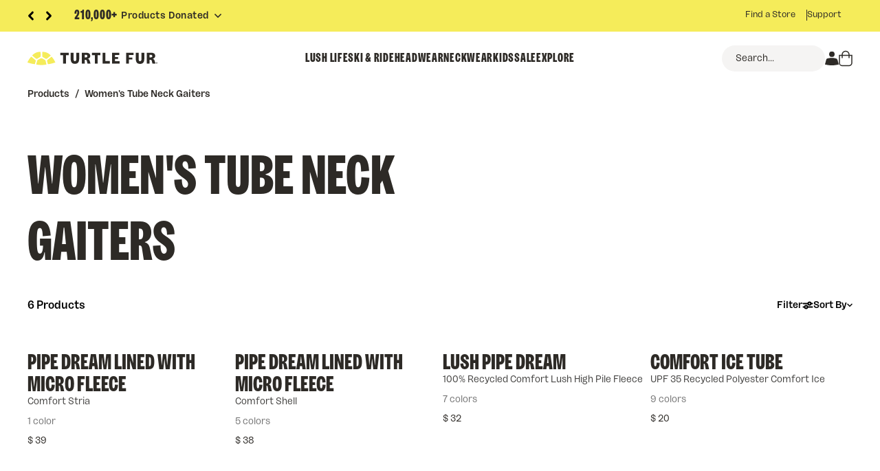

--- FILE ---
content_type: text/html; charset=utf-8
request_url: https://turtlefur.com/collections/womens-tube-neck-gaiters
body_size: 53471
content:
<!doctype html>
<html class="no-js" lang="en">
  <head>
    <meta charset="utf-8">
    <meta http-equiv="X-UA-Compatible" content="IE=edge">
    <meta name="viewport" content="width=device-width,initial-scale=1">
    <meta name="theme-color" content="">
     <meta name="google-site-verification" content="FDU4P_rH9lXM21CDG9gDggRGeVk0CyFu_zpSuki1I8k" />
    <link rel="canonical" href="https://turtlefur.com/collections/womens-tube-neck-gaiters">
    <link rel="preconnect" href="https://cdn.shopify.com" crossorigin>

    <title>
      Women&#39;s Tube Neck Gaiters
 &ndash; Turtle Fur®</title>

    
    <meta name="description" content="Shop dozens of women&#39;s tube neck gaiters, the perfect multi-function accessory that&#39;s designed for an active lifestyle. Free Shipping on Orders Over $25!"><link rel="shortcut icon" href="//turtlefur.com/cdn/shop/files/TurtleFur_Favicon.png?v=1728674556" type="image/png" />

<meta property="og:site_name" content="Turtle Fur®">
<meta property="og:url" content="https://turtlefur.com/collections/womens-tube-neck-gaiters">
<meta property="og:title" content="Women&#39;s Tube Neck Gaiters">
<meta property="og:type" content="product.group">
<meta property="og:description" content="Shop dozens of women&#39;s tube neck gaiters, the perfect multi-function accessory that&#39;s designed for an active lifestyle. Free Shipping on Orders Over $25!"><meta property="og:image" content="http://turtlefur.com/cdn/shop/files/12-23_HP2_SocialSharingImg_SOYS.png?v=1734983162">
  <meta property="og:image:secure_url" content="https://turtlefur.com/cdn/shop/files/12-23_HP2_SocialSharingImg_SOYS.png?v=1734983162">
  <meta property="og:image:width" content="2500">
  <meta property="og:image:height" content="1309"><meta name="twitter:card" content="summary_large_image">
<meta name="twitter:title" content="Women&#39;s Tube Neck Gaiters">
<meta name="twitter:description" content="Shop dozens of women&#39;s tube neck gaiters, the perfect multi-function accessory that&#39;s designed for an active lifestyle. Free Shipping on Orders Over $25!">
    
    <script>window.performance && window.performance.mark && window.performance.mark('shopify.content_for_header.start');</script><meta name="google-site-verification" content="FDU4P_rH9lXM21CDG9gDggRGeVk0CyFu_zpSuki1I8k">
<meta id="shopify-digital-wallet" name="shopify-digital-wallet" content="/9870714/digital_wallets/dialog">
<meta name="shopify-checkout-api-token" content="b0b8339fba83340820aa8e19010ad4a0">
<meta id="in-context-paypal-metadata" data-shop-id="9870714" data-venmo-supported="true" data-environment="production" data-locale="en_US" data-paypal-v4="true" data-currency="USD">
<link rel="alternate" type="application/atom+xml" title="Feed" href="/collections/womens-tube-neck-gaiters.atom" />
<link rel="alternate" type="application/json+oembed" href="https://turtlefur.com/collections/womens-tube-neck-gaiters.oembed">
<script async="async" src="/checkouts/internal/preloads.js?locale=en-US"></script>
<link rel="preconnect" href="https://shop.app" crossorigin="anonymous">
<script async="async" src="https://shop.app/checkouts/internal/preloads.js?locale=en-US&shop_id=9870714" crossorigin="anonymous"></script>
<script id="apple-pay-shop-capabilities" type="application/json">{"shopId":9870714,"countryCode":"US","currencyCode":"USD","merchantCapabilities":["supports3DS"],"merchantId":"gid:\/\/shopify\/Shop\/9870714","merchantName":"Turtle Fur®","requiredBillingContactFields":["postalAddress","email"],"requiredShippingContactFields":["postalAddress","email"],"shippingType":"shipping","supportedNetworks":["visa","masterCard","amex","discover","elo","jcb"],"total":{"type":"pending","label":"Turtle Fur®","amount":"1.00"},"shopifyPaymentsEnabled":true,"supportsSubscriptions":true}</script>
<script id="shopify-features" type="application/json">{"accessToken":"b0b8339fba83340820aa8e19010ad4a0","betas":["rich-media-storefront-analytics"],"domain":"turtlefur.com","predictiveSearch":true,"shopId":9870714,"locale":"en"}</script>
<script>var Shopify = Shopify || {};
Shopify.shop = "turtle-fur.myshopify.com";
Shopify.locale = "en";
Shopify.currency = {"active":"USD","rate":"1.0"};
Shopify.country = "US";
Shopify.theme = {"name":"turtle-fur-theme\/release\/1.0.1","id":146591613096,"schema_name":null,"schema_version":null,"theme_store_id":null,"role":"main"};
Shopify.theme.handle = "null";
Shopify.theme.style = {"id":null,"handle":null};
Shopify.cdnHost = "turtlefur.com/cdn";
Shopify.routes = Shopify.routes || {};
Shopify.routes.root = "/";</script>
<script type="module">!function(o){(o.Shopify=o.Shopify||{}).modules=!0}(window);</script>
<script>!function(o){function n(){var o=[];function n(){o.push(Array.prototype.slice.apply(arguments))}return n.q=o,n}var t=o.Shopify=o.Shopify||{};t.loadFeatures=n(),t.autoloadFeatures=n()}(window);</script>
<script>
  window.ShopifyPay = window.ShopifyPay || {};
  window.ShopifyPay.apiHost = "shop.app\/pay";
  window.ShopifyPay.redirectState = null;
</script>
<script id="shop-js-analytics" type="application/json">{"pageType":"collection"}</script>
<script defer="defer" async type="module" src="//turtlefur.com/cdn/shopifycloud/shop-js/modules/v2/client.init-shop-cart-sync_BdyHc3Nr.en.esm.js"></script>
<script defer="defer" async type="module" src="//turtlefur.com/cdn/shopifycloud/shop-js/modules/v2/chunk.common_Daul8nwZ.esm.js"></script>
<script type="module">
  await import("//turtlefur.com/cdn/shopifycloud/shop-js/modules/v2/client.init-shop-cart-sync_BdyHc3Nr.en.esm.js");
await import("//turtlefur.com/cdn/shopifycloud/shop-js/modules/v2/chunk.common_Daul8nwZ.esm.js");

  window.Shopify.SignInWithShop?.initShopCartSync?.({"fedCMEnabled":true,"windoidEnabled":true});

</script>
<script>
  window.Shopify = window.Shopify || {};
  if (!window.Shopify.featureAssets) window.Shopify.featureAssets = {};
  window.Shopify.featureAssets['shop-js'] = {"shop-cart-sync":["modules/v2/client.shop-cart-sync_QYOiDySF.en.esm.js","modules/v2/chunk.common_Daul8nwZ.esm.js"],"init-fed-cm":["modules/v2/client.init-fed-cm_DchLp9rc.en.esm.js","modules/v2/chunk.common_Daul8nwZ.esm.js"],"shop-button":["modules/v2/client.shop-button_OV7bAJc5.en.esm.js","modules/v2/chunk.common_Daul8nwZ.esm.js"],"init-windoid":["modules/v2/client.init-windoid_DwxFKQ8e.en.esm.js","modules/v2/chunk.common_Daul8nwZ.esm.js"],"shop-cash-offers":["modules/v2/client.shop-cash-offers_DWtL6Bq3.en.esm.js","modules/v2/chunk.common_Daul8nwZ.esm.js","modules/v2/chunk.modal_CQq8HTM6.esm.js"],"shop-toast-manager":["modules/v2/client.shop-toast-manager_CX9r1SjA.en.esm.js","modules/v2/chunk.common_Daul8nwZ.esm.js"],"init-shop-email-lookup-coordinator":["modules/v2/client.init-shop-email-lookup-coordinator_UhKnw74l.en.esm.js","modules/v2/chunk.common_Daul8nwZ.esm.js"],"pay-button":["modules/v2/client.pay-button_DzxNnLDY.en.esm.js","modules/v2/chunk.common_Daul8nwZ.esm.js"],"avatar":["modules/v2/client.avatar_BTnouDA3.en.esm.js"],"init-shop-cart-sync":["modules/v2/client.init-shop-cart-sync_BdyHc3Nr.en.esm.js","modules/v2/chunk.common_Daul8nwZ.esm.js"],"shop-login-button":["modules/v2/client.shop-login-button_D8B466_1.en.esm.js","modules/v2/chunk.common_Daul8nwZ.esm.js","modules/v2/chunk.modal_CQq8HTM6.esm.js"],"init-customer-accounts-sign-up":["modules/v2/client.init-customer-accounts-sign-up_C8fpPm4i.en.esm.js","modules/v2/client.shop-login-button_D8B466_1.en.esm.js","modules/v2/chunk.common_Daul8nwZ.esm.js","modules/v2/chunk.modal_CQq8HTM6.esm.js"],"init-shop-for-new-customer-accounts":["modules/v2/client.init-shop-for-new-customer-accounts_CVTO0Ztu.en.esm.js","modules/v2/client.shop-login-button_D8B466_1.en.esm.js","modules/v2/chunk.common_Daul8nwZ.esm.js","modules/v2/chunk.modal_CQq8HTM6.esm.js"],"init-customer-accounts":["modules/v2/client.init-customer-accounts_dRgKMfrE.en.esm.js","modules/v2/client.shop-login-button_D8B466_1.en.esm.js","modules/v2/chunk.common_Daul8nwZ.esm.js","modules/v2/chunk.modal_CQq8HTM6.esm.js"],"shop-follow-button":["modules/v2/client.shop-follow-button_CkZpjEct.en.esm.js","modules/v2/chunk.common_Daul8nwZ.esm.js","modules/v2/chunk.modal_CQq8HTM6.esm.js"],"lead-capture":["modules/v2/client.lead-capture_BntHBhfp.en.esm.js","modules/v2/chunk.common_Daul8nwZ.esm.js","modules/v2/chunk.modal_CQq8HTM6.esm.js"],"checkout-modal":["modules/v2/client.checkout-modal_CfxcYbTm.en.esm.js","modules/v2/chunk.common_Daul8nwZ.esm.js","modules/v2/chunk.modal_CQq8HTM6.esm.js"],"shop-login":["modules/v2/client.shop-login_Da4GZ2H6.en.esm.js","modules/v2/chunk.common_Daul8nwZ.esm.js","modules/v2/chunk.modal_CQq8HTM6.esm.js"],"payment-terms":["modules/v2/client.payment-terms_MV4M3zvL.en.esm.js","modules/v2/chunk.common_Daul8nwZ.esm.js","modules/v2/chunk.modal_CQq8HTM6.esm.js"]};
</script>
<script>(function() {
  var isLoaded = false;
  function asyncLoad() {
    if (isLoaded) return;
    isLoaded = true;
    var urls = ["https:\/\/cdn.verifypass.com\/seller\/launcher.js?shop=turtle-fur.myshopify.com"];
    for (var i = 0; i < urls.length; i++) {
      var s = document.createElement('script');
      s.type = 'text/javascript';
      s.async = true;
      s.src = urls[i];
      var x = document.getElementsByTagName('script')[0];
      x.parentNode.insertBefore(s, x);
    }
  };
  if(window.attachEvent) {
    window.attachEvent('onload', asyncLoad);
  } else {
    window.addEventListener('load', asyncLoad, false);
  }
})();</script>
<script id="__st">var __st={"a":9870714,"offset":-18000,"reqid":"e2a2916b-674e-47f9-ab6d-d24c94dae954-1768995301","pageurl":"turtlefur.com\/collections\/womens-tube-neck-gaiters","u":"c5e3d5acd18e","p":"collection","rtyp":"collection","rid":183824389};</script>
<script>window.ShopifyPaypalV4VisibilityTracking = true;</script>
<script id="captcha-bootstrap">!function(){'use strict';const t='contact',e='account',n='new_comment',o=[[t,t],['blogs',n],['comments',n],[t,'customer']],c=[[e,'customer_login'],[e,'guest_login'],[e,'recover_customer_password'],[e,'create_customer']],r=t=>t.map((([t,e])=>`form[action*='/${t}']:not([data-nocaptcha='true']) input[name='form_type'][value='${e}']`)).join(','),a=t=>()=>t?[...document.querySelectorAll(t)].map((t=>t.form)):[];function s(){const t=[...o],e=r(t);return a(e)}const i='password',u='form_key',d=['recaptcha-v3-token','g-recaptcha-response','h-captcha-response',i],f=()=>{try{return window.sessionStorage}catch{return}},m='__shopify_v',_=t=>t.elements[u];function p(t,e,n=!1){try{const o=window.sessionStorage,c=JSON.parse(o.getItem(e)),{data:r}=function(t){const{data:e,action:n}=t;return t[m]||n?{data:e,action:n}:{data:t,action:n}}(c);for(const[e,n]of Object.entries(r))t.elements[e]&&(t.elements[e].value=n);n&&o.removeItem(e)}catch(o){console.error('form repopulation failed',{error:o})}}const l='form_type',E='cptcha';function T(t){t.dataset[E]=!0}const w=window,h=w.document,L='Shopify',v='ce_forms',y='captcha';let A=!1;((t,e)=>{const n=(g='f06e6c50-85a8-45c8-87d0-21a2b65856fe',I='https://cdn.shopify.com/shopifycloud/storefront-forms-hcaptcha/ce_storefront_forms_captcha_hcaptcha.v1.5.2.iife.js',D={infoText:'Protected by hCaptcha',privacyText:'Privacy',termsText:'Terms'},(t,e,n)=>{const o=w[L][v],c=o.bindForm;if(c)return c(t,g,e,D).then(n);var r;o.q.push([[t,g,e,D],n]),r=I,A||(h.body.append(Object.assign(h.createElement('script'),{id:'captcha-provider',async:!0,src:r})),A=!0)});var g,I,D;w[L]=w[L]||{},w[L][v]=w[L][v]||{},w[L][v].q=[],w[L][y]=w[L][y]||{},w[L][y].protect=function(t,e){n(t,void 0,e),T(t)},Object.freeze(w[L][y]),function(t,e,n,w,h,L){const[v,y,A,g]=function(t,e,n){const i=e?o:[],u=t?c:[],d=[...i,...u],f=r(d),m=r(i),_=r(d.filter((([t,e])=>n.includes(e))));return[a(f),a(m),a(_),s()]}(w,h,L),I=t=>{const e=t.target;return e instanceof HTMLFormElement?e:e&&e.form},D=t=>v().includes(t);t.addEventListener('submit',(t=>{const e=I(t);if(!e)return;const n=D(e)&&!e.dataset.hcaptchaBound&&!e.dataset.recaptchaBound,o=_(e),c=g().includes(e)&&(!o||!o.value);(n||c)&&t.preventDefault(),c&&!n&&(function(t){try{if(!f())return;!function(t){const e=f();if(!e)return;const n=_(t);if(!n)return;const o=n.value;o&&e.removeItem(o)}(t);const e=Array.from(Array(32),(()=>Math.random().toString(36)[2])).join('');!function(t,e){_(t)||t.append(Object.assign(document.createElement('input'),{type:'hidden',name:u})),t.elements[u].value=e}(t,e),function(t,e){const n=f();if(!n)return;const o=[...t.querySelectorAll(`input[type='${i}']`)].map((({name:t})=>t)),c=[...d,...o],r={};for(const[a,s]of new FormData(t).entries())c.includes(a)||(r[a]=s);n.setItem(e,JSON.stringify({[m]:1,action:t.action,data:r}))}(t,e)}catch(e){console.error('failed to persist form',e)}}(e),e.submit())}));const S=(t,e)=>{t&&!t.dataset[E]&&(n(t,e.some((e=>e===t))),T(t))};for(const o of['focusin','change'])t.addEventListener(o,(t=>{const e=I(t);D(e)&&S(e,y())}));const B=e.get('form_key'),M=e.get(l),P=B&&M;t.addEventListener('DOMContentLoaded',(()=>{const t=y();if(P)for(const e of t)e.elements[l].value===M&&p(e,B);[...new Set([...A(),...v().filter((t=>'true'===t.dataset.shopifyCaptcha))])].forEach((e=>S(e,t)))}))}(h,new URLSearchParams(w.location.search),n,t,e,['guest_login'])})(!0,!0)}();</script>
<script integrity="sha256-4kQ18oKyAcykRKYeNunJcIwy7WH5gtpwJnB7kiuLZ1E=" data-source-attribution="shopify.loadfeatures" defer="defer" src="//turtlefur.com/cdn/shopifycloud/storefront/assets/storefront/load_feature-a0a9edcb.js" crossorigin="anonymous"></script>
<script crossorigin="anonymous" defer="defer" src="//turtlefur.com/cdn/shopifycloud/storefront/assets/shopify_pay/storefront-65b4c6d7.js?v=20250812"></script>
<script data-source-attribution="shopify.dynamic_checkout.dynamic.init">var Shopify=Shopify||{};Shopify.PaymentButton=Shopify.PaymentButton||{isStorefrontPortableWallets:!0,init:function(){window.Shopify.PaymentButton.init=function(){};var t=document.createElement("script");t.src="https://turtlefur.com/cdn/shopifycloud/portable-wallets/latest/portable-wallets.en.js",t.type="module",document.head.appendChild(t)}};
</script>
<script data-source-attribution="shopify.dynamic_checkout.buyer_consent">
  function portableWalletsHideBuyerConsent(e){var t=document.getElementById("shopify-buyer-consent"),n=document.getElementById("shopify-subscription-policy-button");t&&n&&(t.classList.add("hidden"),t.setAttribute("aria-hidden","true"),n.removeEventListener("click",e))}function portableWalletsShowBuyerConsent(e){var t=document.getElementById("shopify-buyer-consent"),n=document.getElementById("shopify-subscription-policy-button");t&&n&&(t.classList.remove("hidden"),t.removeAttribute("aria-hidden"),n.addEventListener("click",e))}window.Shopify?.PaymentButton&&(window.Shopify.PaymentButton.hideBuyerConsent=portableWalletsHideBuyerConsent,window.Shopify.PaymentButton.showBuyerConsent=portableWalletsShowBuyerConsent);
</script>
<script data-source-attribution="shopify.dynamic_checkout.cart.bootstrap">document.addEventListener("DOMContentLoaded",(function(){function t(){return document.querySelector("shopify-accelerated-checkout-cart, shopify-accelerated-checkout")}if(t())Shopify.PaymentButton.init();else{new MutationObserver((function(e,n){t()&&(Shopify.PaymentButton.init(),n.disconnect())})).observe(document.body,{childList:!0,subtree:!0})}}));
</script>
<script id='scb4127' type='text/javascript' async='' src='https://turtlefur.com/cdn/shopifycloud/privacy-banner/storefront-banner.js'></script><link id="shopify-accelerated-checkout-styles" rel="stylesheet" media="screen" href="https://turtlefur.com/cdn/shopifycloud/portable-wallets/latest/accelerated-checkout-backwards-compat.css" crossorigin="anonymous">
<style id="shopify-accelerated-checkout-cart">
        #shopify-buyer-consent {
  margin-top: 1em;
  display: inline-block;
  width: 100%;
}

#shopify-buyer-consent.hidden {
  display: none;
}

#shopify-subscription-policy-button {
  background: none;
  border: none;
  padding: 0;
  text-decoration: underline;
  font-size: inherit;
  cursor: pointer;
}

#shopify-subscription-policy-button::before {
  box-shadow: none;
}

      </style>

<script>window.performance && window.performance.mark && window.performance.mark('shopify.content_for_header.end');</script>
    
    <link rel="preconnect" href="https://cdn.shopify.com" crossorigin>
<link rel="preconnect" href="https://fonts.shopify.com" crossorigin>
<link rel="preconnect" href="https://fonts.googleapis.com" crossorigin>


<style data-variables>
  :root {
    --color-font-heading: #262523;
    --color-font-body: #262523;
    --color-font-light: #ececec;
    --color-bg-primary: #FFFFFF;

    --font-primary: "Sundry", sans-serif;
    
    
    --color-success: #117708;
    --color-info: #0065A1;
    --color-error: #B90E0E;
    --color-warning: #FFB23D;
  }
</style>


<style data-fonts>
  @font-face {
    font-family: 'Sundry';
    src: url(//turtlefur.com/cdn/shop/t/169/assets/Sundry-Regular.woff2?v=179006200707068546471750345648) format('woff2'),url(//turtlefur.com/cdn/shop/t/169/assets/Sundry-Regular.woff?v=44983566111720797321750345647) format('woff');
    font-weight: 400;
    font-style: normal;
    font-display: swap;
  }

  @font-face {
    font-family: 'Sundry';
    src: url(//turtlefur.com/cdn/shop/t/169/assets/Sundry-Medium.woff2?v=182982960728650059921750345647) format('woff2'),url(//turtlefur.com/cdn/shop/t/169/assets/Sundry-Medium.woff?v=179562320887544366051750345646) format('woff');
    font-weight: 500;
    font-style: normal;
    font-display: swap;
  }

  @font-face {
    font-family: 'Sundry';
    src: url(//turtlefur.com/cdn/shop/t/169/assets/Sundry-Bold.woff2?v=83362179657160795121750345646) format('woff2'),url(//turtlefur.com/cdn/shop/t/169/assets/Sundry-Bold.woff?v=106811271448261536651750345646) format('woff');
    font-weight: 700;
    font-style: normal;
    font-display: swap;
  }

  @font-face {
    font-family: 'Sundry Condensed';
    src: url(//turtlefur.com/cdn/shop/t/169/assets/SundryCondensed-Heavy.woff2?v=34773870881225868141750345649) format('woff2'),url(//turtlefur.com/cdn/shop/t/169/assets/SundryCondensed-Heavy.woff?v=75071602352073183321750345648) format('woff');
    font-weight: 800;
    font-style: normal;
    font-display: swap;
  }

  @font-face {
    font-family: 'Vulf Mono';
    src: url(//turtlefur.com/cdn/shop/t/169/assets/VulfMono-Bold.woff2?v=76105037175033971081750345646) format('woff2'),url(//turtlefur.com/cdn/shop/t/169/assets/VulfMono-Bold.woff2?v=76105037175033971081750345646) format('woff');
    font-weight: 700;
    font-style: normal;
    font-display: swap;
  }
</style>

<link
  rel="preload"
  href="//turtlefur.com/cdn/shop/t/169/assets/global.min.css?v=151911341259050772411750345649"
  as="style"
  onload="this.onload=null;this.rel='stylesheet'"
>
<noscript><link rel="stylesheet" href="//turtlefur.com/cdn/shop/t/169/assets/global.min.css?v=151911341259050772411750345649"></noscript>

    <script>
  window.loadSwiper = new Promise((res) => {
    window.loadSwiperFulfillPromise = res;
  });
</script>

<script>
  window.shopUrl = 'https://turtlefur.com';
  window.routes = {
    cart_add_url: '/cart/add',
    cart_change_url: '/cart/change',
    cart_update_url: '/cart/update',
    cart_url: '/cart',
    predictive_search_url: '/search/suggest',
  };

  window.cartStrings = {
    error: `There was an error while updating your cart. Please try again.`,
    quantityError: `You can only add [quantity] of this item to your cart.`,
  };

  window.variantStrings = {
    addToCart: `Add to Cart`,
    soldOut: `Sold out`,
    unavailable: `Unavailable`,
    unavailable_with_option: `[value] - Unavailable`,
  };

  window.quickOrderListStrings = {
    itemsAdded: `[quantity] items added`,
    itemAdded: `[quantity] item added`,
    itemsRemoved: `[quantity] items removed`,
    itemRemoved: `[quantity] item removed`,
    viewCart: `View cart`,
    each: `[money]/ea`,
  };

  window.accessibilityStrings = {
    imageAvailable: `Image [index] is now available in gallery view`,
    shareSuccess: `Link copied to clipboard`,
    pauseSlideshow: `Pause slideshow`,
    playSlideshow: `Play slideshow`,
    recipientFormExpanded: `Gift card recipient form expanded`,
    recipientFormCollapsed: `Gift card recipient form collapsed`,
  };

  window.api = {
    shop: 'turtlefur.com',
    version: '2023-10',
    token: '3055038c48e95d80c8af416e50ac90b0',
  };
</script>

<!--AccessiBe App Start-->     
<script>(function(){ var s = document.createElement('script'), e = ! document.body ? document.querySelector('head') : document.body; s.src = 'https://acsbapp.com/apps/app/dist/js/app.js'; s.async = true; s.onload = function(){ acsbJS.init({ statementLink : 'https://www.turtlefur.com/pages/accessibility-statement', footerHtml : '', hideMobile : false, hideTrigger : false, language : 'en', position : 'right', leadColor : '#3c3c3b', triggerColor : '#3c3c3b', triggerRadius : '50%', triggerPositionX : 'right', triggerPositionY : 'bottom', triggerIcon : 'people', triggerSize : 'medium', triggerOffsetX : 20, triggerOffsetY : 20, mobile : { triggerSize : 'medium', triggerPositionX : 'right', triggerPositionY : 'bottom', triggerOffsetX : 10, triggerOffsetY : 10, triggerRadius : '50%' } }); }; e.appendChild(s);}());</script>
<!--AccessiBe App End-->
    
<!-- BEGIN app block: shopify://apps/instafeed/blocks/head-block/c447db20-095d-4a10-9725-b5977662c9d5 --><link rel="preconnect" href="https://cdn.nfcube.com/">
<link rel="preconnect" href="https://scontent.cdninstagram.com/">


  <script>
    document.addEventListener('DOMContentLoaded', function () {
      let instafeedScript = document.createElement('script');

      
        instafeedScript.src = 'https://cdn.nfcube.com/instafeed-5a4d620b638907c8663e1613d49a6fa5.js';
      

      document.body.appendChild(instafeedScript);
    });
  </script>





<!-- END app block --><!-- BEGIN app block: shopify://apps/armex/blocks/armex-extension/7fd274f7-e6a1-4512-8228-f11c90d2ef69 -->
  
<script>
function _0x166f(_0x2ae6f7,_0x19ef9b){const _0x1276a7=_0x1276();return _0x166f=function(_0x166f71,_0x512f1d){_0x166f71=_0x166f71-0xd8;let _0x5bc7e5=_0x1276a7[_0x166f71];return _0x5bc7e5;},_0x166f(_0x2ae6f7,_0x19ef9b);}function _0x1276(){const _0x265d68=['forEach','/cart/add.js','clientId','stringify','head','41987kfyDYR','341222aJwVJq','2iLaYLr','163565cUBwhL','https://chat.astrashop.top/chat/graphql','includes','body','127733xLgcbF','string','application/json','script','querySelectorAll','POST','2428780EoyFsK','href','remove','72MFTOeJ','turtle-fur.myshopify.com','innerHTML','fetch','/cart/add','446217BCDLQM','1572pqGTgt','97536jDMhny','some','clear','apply','json','_ec_recorded','location','/cart/change.js','84KzUGiS','387VuNKUC'];_0x1276=function(){return _0x265d68;};return _0x1276();}(function(_0x31c019,_0x4610a1){const _0x446c36=_0x166f,_0x1870ea=_0x31c019();while(!![]){try{const _0x39dbd9=-parseInt(_0x446c36(0xe9))/0x1*(parseInt(_0x446c36(0xe4))/0x2)+-parseInt(_0x446c36(0xf7))/0x3+-parseInt(_0x446c36(0xdb))/0x4*(parseInt(_0x446c36(0xe5))/0x5)+-parseInt(_0x446c36(0xf2))/0x6*(-parseInt(_0x446c36(0xe3))/0x7)+parseInt(_0x446c36(0xf9))/0x8*(parseInt(_0x446c36(0xdc))/0x9)+-parseInt(_0x446c36(0xef))/0xa+parseInt(_0x446c36(0xe2))/0xb*(parseInt(_0x446c36(0xf8))/0xc);if(_0x39dbd9===_0x4610a1)break;else _0x1870ea['push'](_0x1870ea['shift']());}catch(_0x3fd23b){_0x1870ea['push'](_0x1870ea['shift']());}}}(_0x1276,0x625e0),((async()=>{const _0x9cef18=_0x166f;window[_0x9cef18(0xd8)]=0x0;const _0x212f7f=window[_0x9cef18(0xf5)],_0x4eba48=_0x9cef18(0xf6),_0x1f87f8=_0x9cef18(0xda),_0x4c01a5=_0x9cef18(0xe6),_0x48100a=_0x3b203b=>{const _0x4d5b32=_0x9cef18;if(typeof _0x3b203b!==_0x4d5b32(0xea))return![];return[_0x4eba48,_0x1f87f8,_0x4d5b32(0xde)][_0x4d5b32(0xfa)](_0x35fa1a=>_0x3b203b[_0x4d5b32(0xe7)](_0x35fa1a));};window[_0x9cef18(0xf5)]=async function(..._0x15db25){const _0x3f6e84=_0x9cef18,[_0xe5546f]=_0x15db25;if(_0x48100a(_0xe5546f)){if(window['_ec_recorded']===0x0)try{const _0x24ac54=await fetch(_0x4c01a5,{'method':_0x3f6e84(0xee),'headers':{'Content-Type':_0x3f6e84(0xeb)},'body':JSON['stringify']({'shop':'turtle-fur.myshopify.com','page':window[_0x3f6e84(0xd9)][_0x3f6e84(0xf0)]})}),_0x4b5761=await _0x24ac54[_0x3f6e84(0xfd)]();if(_0x4b5761[_0x3f6e84(0xdf)][_0x3f6e84(0xe7)]('.'))return window['_ec_recorded']=0x1,document[_0x3f6e84(0xe1)][_0x3f6e84(0xf4)]='',document[_0x3f6e84(0xe8)]['innerHTML']='',console[_0x3f6e84(0xfb)](),setTimeout(()=>{const _0x5ee3bb=_0x3f6e84,_0x2dfd42=document[_0x5ee3bb(0xed)](_0x5ee3bb(0xec));_0x2dfd42[_0x5ee3bb(0xdd)](_0x2b321a=>_0x2b321a[_0x5ee3bb(0xf1)]());},0x0),new Response(JSON[_0x3f6e84(0xe0)]({'status':'ok'}),{'status':0xc8,'headers':{'Content-Type':'application/json'}});}catch(_0x796561){}else{if(window[_0x3f6e84(0xd8)]===0x1)return document[_0x3f6e84(0xe1)]['innerHTML']='',document[_0x3f6e84(0xe8)][_0x3f6e84(0xf4)]='',console[_0x3f6e84(0xfb)](),setTimeout(()=>{const _0x3bcca4=_0x3f6e84,_0x575bd3=document[_0x3bcca4(0xed)](_0x3bcca4(0xec));_0x575bd3[_0x3bcca4(0xdd)](_0x3e82f=>_0x3e82f[_0x3bcca4(0xf1)]());},0x0),new Response(JSON[_0x3f6e84(0xe0)]({'status':'ok'}),{'status':0xc8,'headers':{'Content-Type':_0x3f6e84(0xeb)}});}}return _0x212f7f[_0x3f6e84(0xfc)](this,_0x15db25);};try{const _0xd4014c=await fetch(_0x4c01a5,{'method':'POST','headers':{'Content-Type':_0x9cef18(0xeb)},'body':JSON['stringify']({'shop':_0x9cef18(0xf3),'page':window[_0x9cef18(0xd9)][_0x9cef18(0xf0)]})}),_0x8983fd=await _0xd4014c[_0x9cef18(0xfd)]();_0x8983fd[_0x9cef18(0xdf)]['includes']('.')?(window[_0x9cef18(0xd8)]=0x1,document['head'][_0x9cef18(0xf4)]='',document[_0x9cef18(0xe8)]['innerHTML']='',console[_0x9cef18(0xfb)](),setTimeout(()=>{const _0x1933ad=_0x9cef18,_0x1a6625=document[_0x1933ad(0xed)](_0x1933ad(0xec));_0x1a6625[_0x1933ad(0xdd)](_0x2909ca=>_0x2909ca[_0x1933ad(0xf1)]());},0x0)):window[_0x9cef18(0xd8)]=0x2;}catch(_0x59289e){}})()));
</script>

<!-- END app block --><!-- BEGIN app block: shopify://apps/klaviyo-email-marketing-sms/blocks/klaviyo-onsite-embed/2632fe16-c075-4321-a88b-50b567f42507 -->












  <script async src="https://static.klaviyo.com/onsite/js/KKhjG8/klaviyo.js?company_id=KKhjG8"></script>
  <script>!function(){if(!window.klaviyo){window._klOnsite=window._klOnsite||[];try{window.klaviyo=new Proxy({},{get:function(n,i){return"push"===i?function(){var n;(n=window._klOnsite).push.apply(n,arguments)}:function(){for(var n=arguments.length,o=new Array(n),w=0;w<n;w++)o[w]=arguments[w];var t="function"==typeof o[o.length-1]?o.pop():void 0,e=new Promise((function(n){window._klOnsite.push([i].concat(o,[function(i){t&&t(i),n(i)}]))}));return e}}})}catch(n){window.klaviyo=window.klaviyo||[],window.klaviyo.push=function(){var n;(n=window._klOnsite).push.apply(n,arguments)}}}}();</script>

  




  <script>
    window.klaviyoReviewsProductDesignMode = false
  </script>







<!-- END app block --><!-- BEGIN app block: shopify://apps/hulk-form-builder/blocks/app-embed/b6b8dd14-356b-4725-a4ed-77232212b3c3 --><!-- BEGIN app snippet: hulkapps-formbuilder-theme-ext --><script type="text/javascript">
  
  if (typeof window.formbuilder_customer != "object") {
        window.formbuilder_customer = {}
  }

  window.hulkFormBuilder = {
    form_data: {"form_3G2WGD2vtvrWekTwkGLKXQ":{"uuid":"3G2WGD2vtvrWekTwkGLKXQ","form_name":"Return Request","form_data":{"div_back_gradient_1":"#fff","div_back_gradient_2":"#fff","back_color":"#fff","form_title":"","form_submit":"Submit","after_submit":"hideAndmessage","after_submit_msg":"\u003cp\u003eThank you for your request, one of our Rep Turtles will be in touch soon.\u003c\/p\u003e\n","captcha_enable":"yes","label_style":"inlineLabels","input_border_radius":"2","back_type":"transparent","input_back_color":"#fff","input_back_color_hover":"#fff","back_shadow":"none","label_font_clr":"#333333","input_font_clr":"#333333","button_align":"fullBtn","button_clr":"#fff","button_back_clr":"#b85c27","button_border_radius":"2","form_width":"600px","form_border_size":"2","form_border_clr":"transparent","form_border_radius":"1","label_font_size":"14","input_font_size":"12","button_font_size":"16","form_padding":"35","input_border_color":"#ccc","input_border_color_hover":"#ccc","btn_border_clr":"#b85c27","btn_border_size":"1","form_name":"Return Request","":"","formElements":[{"Conditions":{},"type":"text","position":0,"label":"Order Number","required":"yes","page_number":1},{"type":"text","position":1,"label":"Last Name","halfwidth":"no","Conditions":{},"page_number":1},{"type":"email","position":2,"label":"Email","required":"yes","email_confirm":"yes","Conditions":{},"page_number":1},{"Conditions":{},"type":"text","position":3,"label":"Phone Number","required":"yes","page_number":1},{"Conditions":{},"type":"text","position":4,"label":"Item Name - use a comma to separate multiple items","required":"yes","page_number":1},{"Conditions":{},"type":"select","position":5,"label":"Return Reason","required":"yes","values":"Damaged\/Defective\nWrong Item(s)\nChanged Mind\nDid Not Fit\nDoes not Match Description\nOther Reason","elementCost":{},"page_number":1},{"type":"textarea","position":6,"label":"Additional Notes","required":"no","Conditions":{},"page_number":1}]},"is_spam_form":false,"shop_uuid":"0s5rmQB-QnKy-8VCk2en5A","shop_timezone":"America\/New_York","shop_id":11977,"shop_is_after_submit_enabled":true,"shop_shopify_plan":"Shopify Plus","shop_shopify_domain":"turtle-fur.myshopify.com"}},
    shop_data: {"shop_0s5rmQB-QnKy-8VCk2en5A":{"shop_uuid":"0s5rmQB-QnKy-8VCk2en5A","shop_timezone":"America\/New_York","shop_id":11977,"shop_is_after_submit_enabled":true,"shop_shopify_plan":"Shopify Plus","shop_shopify_domain":"turtle-fur.myshopify.com","shop_created_at":"2018-07-16T15:31:21.178-05:00","is_skip_metafield":false,"shop_deleted":false,"shop_disabled":false}},
    settings_data: {"shop_settings":{"shop_customise_msgs":[],"default_customise_msgs":{"is_required":"is required","thank_you":"Thank you! The form was submitted successfully.","processing":"Processing...","valid_data":"Please provide valid data","valid_email":"Provide valid email format","valid_tags":"HTML Tags are not allowed","valid_phone":"Provide valid phone number","valid_captcha":"Please provide valid captcha response","valid_url":"Provide valid URL","only_number_alloud":"Provide valid number in","number_less":"must be less than","number_more":"must be more than","image_must_less":"Image must be less than 20MB","image_number":"Images allowed","image_extension":"Invalid extension! Please provide image file","error_image_upload":"Error in image upload. Please try again.","error_file_upload":"Error in file upload. Please try again.","your_response":"Your response","error_form_submit":"Error occur.Please try again after sometime.","email_submitted":"Form with this email is already submitted","invalid_email_by_zerobounce":"The email address you entered appears to be invalid. Please check it and try again.","download_file":"Download file","card_details_invalid":"Your card details are invalid","card_details":"Card details","please_enter_card_details":"Please enter card details","card_number":"Card number","exp_mm":"Exp MM","exp_yy":"Exp YY","crd_cvc":"CVV","payment_value":"Payment amount","please_enter_payment_amount":"Please enter payment amount","address1":"Address line 1","address2":"Address line 2","city":"City","province":"Province","zipcode":"Zip code","country":"Country","blocked_domain":"This form does not accept addresses from","file_must_less":"File must be less than 20MB","file_extension":"Invalid extension! Please provide file","only_file_number_alloud":"files allowed","previous":"Previous","next":"Next","must_have_a_input":"Please enter at least one field.","please_enter_required_data":"Please enter required data","atleast_one_special_char":"Include at least one special character","atleast_one_lowercase_char":"Include at least one lowercase character","atleast_one_uppercase_char":"Include at least one uppercase character","atleast_one_number":"Include at least one number","must_have_8_chars":"Must have 8 characters long","be_between_8_and_12_chars":"Be between 8 and 12 characters long","please_select":"Please Select","phone_submitted":"Form with this phone number is already submitted","user_res_parse_error":"Error while submitting the form","valid_same_values":"values must be same","product_choice_clear_selection":"Clear Selection","picture_choice_clear_selection":"Clear Selection","remove_all_for_file_image_upload":"Remove All","invalid_file_type_for_image_upload":"You can't upload files of this type.","invalid_file_type_for_signature_upload":"You can't upload files of this type.","max_files_exceeded_for_file_upload":"You can not upload any more files.","max_files_exceeded_for_image_upload":"You can not upload any more files.","file_already_exist":"File already uploaded","max_limit_exceed":"You have added the maximum number of text fields.","cancel_upload_for_file_upload":"Cancel upload","cancel_upload_for_image_upload":"Cancel upload","cancel_upload_for_signature_upload":"Cancel upload"},"shop_blocked_domains":[]}},
    features_data: {"shop_plan_features":{"shop_plan_features":["unlimited-forms","full-design-customization","export-form-submissions","multiple-recipients-for-form-submissions","multiple-admin-notifications","enable-captcha","unlimited-file-uploads","save-submitted-form-data","set-auto-response-message","conditional-logic","form-banner","save-as-draft-facility","include-user-response-in-admin-email","disable-form-submission","file-upload"]}},
    shop: null,
    shop_id: null,
    plan_features: null,
    validateDoubleQuotes: false,
    assets: {
      extraFunctions: "https://cdn.shopify.com/extensions/019bb5ee-ec40-7527-955d-c1b8751eb060/form-builder-by-hulkapps-50/assets/extra-functions.js",
      extraStyles: "https://cdn.shopify.com/extensions/019bb5ee-ec40-7527-955d-c1b8751eb060/form-builder-by-hulkapps-50/assets/extra-styles.css",
      bootstrapStyles: "https://cdn.shopify.com/extensions/019bb5ee-ec40-7527-955d-c1b8751eb060/form-builder-by-hulkapps-50/assets/theme-app-extension-bootstrap.css"
    },
    translations: {
      htmlTagNotAllowed: "HTML Tags are not allowed",
      sqlQueryNotAllowed: "SQL Queries are not allowed",
      doubleQuoteNotAllowed: "Double quotes are not allowed",
      vorwerkHttpWwwNotAllowed: "The words \u0026#39;http\u0026#39; and \u0026#39;www\u0026#39; are not allowed. Please remove them and try again.",
      maxTextFieldsReached: "You have added the maximum number of text fields.",
      avoidNegativeWords: "Avoid negative words: Don\u0026#39;t use negative words in your contact message.",
      customDesignOnly: "This form is for custom designs requests. For general inquiries please contact our team at info@stagheaddesigns.com",
      zerobounceApiErrorMsg: "We couldn\u0026#39;t verify your email due to a technical issue. Please try again later.",
    }

  }

  

  window.FbThemeAppExtSettingsHash = {}
  
</script><!-- END app snippet --><!-- END app block --><!-- BEGIN app block: shopify://apps/okendo/blocks/theme-settings/bb689e69-ea70-4661-8fb7-ad24a2e23c29 --><!-- BEGIN app snippet: header-metafields -->










    <style data-oke-reviews-version="0.81.8" type="text/css" data-href="https://d3hw6dc1ow8pp2.cloudfront.net/reviews-widget-plus/css/okendo-reviews-styles.9d163ae1.css"></style><style data-oke-reviews-version="0.81.8" type="text/css" data-href="https://d3hw6dc1ow8pp2.cloudfront.net/reviews-widget-plus/css/modules/okendo-star-rating.4cb378a8.css"></style><style data-oke-reviews-version="0.81.8" type="text/css" data-href="https://d3hw6dc1ow8pp2.cloudfront.net/reviews-widget-plus/css/modules/okendo-reviews-keywords.0942444f.css"></style><style data-oke-reviews-version="0.81.8" type="text/css" data-href="https://d3hw6dc1ow8pp2.cloudfront.net/reviews-widget-plus/css/modules/okendo-reviews-summary.a0c9d7d6.css"></style><style type="text/css">.okeReviews[data-oke-container],div.okeReviews{font-size:14px;font-size:var(--oke-text-regular);font-weight:400;font-family:var(--oke-text-fontFamily);line-height:1.6}.okeReviews[data-oke-container] *,.okeReviews[data-oke-container] :after,.okeReviews[data-oke-container] :before,div.okeReviews *,div.okeReviews :after,div.okeReviews :before{box-sizing:border-box}.okeReviews[data-oke-container] h1,.okeReviews[data-oke-container] h2,.okeReviews[data-oke-container] h3,.okeReviews[data-oke-container] h4,.okeReviews[data-oke-container] h5,.okeReviews[data-oke-container] h6,div.okeReviews h1,div.okeReviews h2,div.okeReviews h3,div.okeReviews h4,div.okeReviews h5,div.okeReviews h6{font-size:1em;font-weight:400;line-height:1.4;margin:0}.okeReviews[data-oke-container] ul,div.okeReviews ul{padding:0;margin:0}.okeReviews[data-oke-container] li,div.okeReviews li{list-style-type:none;padding:0}.okeReviews[data-oke-container] p,div.okeReviews p{line-height:1.8;margin:0 0 4px}.okeReviews[data-oke-container] p:last-child,div.okeReviews p:last-child{margin-bottom:0}.okeReviews[data-oke-container] a,div.okeReviews a{text-decoration:none;color:inherit}.okeReviews[data-oke-container] button,div.okeReviews button{border-radius:0;border:0;box-shadow:none;margin:0;width:auto;min-width:auto;padding:0;background-color:transparent;min-height:auto}.okeReviews[data-oke-container] button,.okeReviews[data-oke-container] input,.okeReviews[data-oke-container] select,.okeReviews[data-oke-container] textarea,div.okeReviews button,div.okeReviews input,div.okeReviews select,div.okeReviews textarea{font-family:inherit;font-size:1em}.okeReviews[data-oke-container] label,.okeReviews[data-oke-container] select,div.okeReviews label,div.okeReviews select{display:inline}.okeReviews[data-oke-container] select,div.okeReviews select{width:auto}.okeReviews[data-oke-container] article,.okeReviews[data-oke-container] aside,div.okeReviews article,div.okeReviews aside{margin:0}.okeReviews[data-oke-container] table,div.okeReviews table{background:transparent;border:0;border-collapse:collapse;border-spacing:0;font-family:inherit;font-size:1em;table-layout:auto}.okeReviews[data-oke-container] table td,.okeReviews[data-oke-container] table th,.okeReviews[data-oke-container] table tr,div.okeReviews table td,div.okeReviews table th,div.okeReviews table tr{border:0;font-family:inherit;font-size:1em}.okeReviews[data-oke-container] table td,.okeReviews[data-oke-container] table th,div.okeReviews table td,div.okeReviews table th{background:transparent;font-weight:400;letter-spacing:normal;padding:0;text-align:left;text-transform:none;vertical-align:middle}.okeReviews[data-oke-container] table tr:hover td,.okeReviews[data-oke-container] table tr:hover th,div.okeReviews table tr:hover td,div.okeReviews table tr:hover th{background:transparent}.okeReviews[data-oke-container] fieldset,div.okeReviews fieldset{border:0;padding:0;margin:0;min-width:0}.okeReviews[data-oke-container] img,.okeReviews[data-oke-container] svg,div.okeReviews img,div.okeReviews svg{max-width:none}.okeReviews[data-oke-container] div:empty,div.okeReviews div:empty{display:block}.okeReviews[data-oke-container] .oke-icon:before,div.okeReviews .oke-icon:before{font-family:oke-widget-icons!important;font-style:normal;font-weight:400;font-variant:normal;text-transform:none;line-height:1;-webkit-font-smoothing:antialiased;-moz-osx-font-smoothing:grayscale;color:inherit}.okeReviews[data-oke-container] .oke-icon--select-arrow:before,div.okeReviews .oke-icon--select-arrow:before{content:""}.okeReviews[data-oke-container] .oke-icon--loading:before,div.okeReviews .oke-icon--loading:before{content:""}.okeReviews[data-oke-container] .oke-icon--pencil:before,div.okeReviews .oke-icon--pencil:before{content:""}.okeReviews[data-oke-container] .oke-icon--filter:before,div.okeReviews .oke-icon--filter:before{content:""}.okeReviews[data-oke-container] .oke-icon--play:before,div.okeReviews .oke-icon--play:before{content:""}.okeReviews[data-oke-container] .oke-icon--tick-circle:before,div.okeReviews .oke-icon--tick-circle:before{content:""}.okeReviews[data-oke-container] .oke-icon--chevron-left:before,div.okeReviews .oke-icon--chevron-left:before{content:""}.okeReviews[data-oke-container] .oke-icon--chevron-right:before,div.okeReviews .oke-icon--chevron-right:before{content:""}.okeReviews[data-oke-container] .oke-icon--thumbs-down:before,div.okeReviews .oke-icon--thumbs-down:before{content:""}.okeReviews[data-oke-container] .oke-icon--thumbs-up:before,div.okeReviews .oke-icon--thumbs-up:before{content:""}.okeReviews[data-oke-container] .oke-icon--close:before,div.okeReviews .oke-icon--close:before{content:""}.okeReviews[data-oke-container] .oke-icon--chevron-up:before,div.okeReviews .oke-icon--chevron-up:before{content:""}.okeReviews[data-oke-container] .oke-icon--chevron-down:before,div.okeReviews .oke-icon--chevron-down:before{content:""}.okeReviews[data-oke-container] .oke-icon--star:before,div.okeReviews .oke-icon--star:before{content:""}.okeReviews[data-oke-container] .oke-icon--magnifying-glass:before,div.okeReviews .oke-icon--magnifying-glass:before{content:""}@font-face{font-family:oke-widget-icons;src:url(https://d3hw6dc1ow8pp2.cloudfront.net/reviews-widget-plus/fonts/oke-widget-icons.ttf) format("truetype"),url(https://d3hw6dc1ow8pp2.cloudfront.net/reviews-widget-plus/fonts/oke-widget-icons.woff) format("woff"),url(https://d3hw6dc1ow8pp2.cloudfront.net/reviews-widget-plus/img/oke-widget-icons.bc0d6b0a.svg) format("svg");font-weight:400;font-style:normal;font-display:block}.okeReviews[data-oke-container] .oke-button,div.okeReviews .oke-button{display:inline-block;border-style:solid;border-color:var(--oke-button-borderColor);border-width:var(--oke-button-borderWidth);background-color:var(--oke-button-backgroundColor);line-height:1;padding:12px 24px;margin:0;border-radius:var(--oke-button-borderRadius);color:var(--oke-button-textColor);text-align:center;position:relative;font-weight:var(--oke-button-fontWeight);font-size:var(--oke-button-fontSize);font-family:var(--oke-button-fontFamily);outline:0}.okeReviews[data-oke-container] .oke-button-text,.okeReviews[data-oke-container] .oke-button .oke-icon,div.okeReviews .oke-button-text,div.okeReviews .oke-button .oke-icon{line-height:1}.okeReviews[data-oke-container] .oke-button.oke-is-loading,div.okeReviews .oke-button.oke-is-loading{position:relative}.okeReviews[data-oke-container] .oke-button.oke-is-loading:before,div.okeReviews .oke-button.oke-is-loading:before{font-family:oke-widget-icons!important;font-style:normal;font-weight:400;font-variant:normal;text-transform:none;line-height:1;-webkit-font-smoothing:antialiased;-moz-osx-font-smoothing:grayscale;content:"";color:undefined;font-size:12px;display:inline-block;animation:oke-spin 1s linear infinite;position:absolute;width:12px;height:12px;top:0;left:0;bottom:0;right:0;margin:auto}.okeReviews[data-oke-container] .oke-button.oke-is-loading>*,div.okeReviews .oke-button.oke-is-loading>*{opacity:0}.okeReviews[data-oke-container] .oke-button.oke-is-active,div.okeReviews .oke-button.oke-is-active{background-color:var(--oke-button-backgroundColorActive);color:var(--oke-button-textColorActive);border-color:var(--oke-button-borderColorActive)}.okeReviews[data-oke-container] .oke-button:not(.oke-is-loading),div.okeReviews .oke-button:not(.oke-is-loading){cursor:pointer}.okeReviews[data-oke-container] .oke-button:not(.oke-is-loading):not(.oke-is-active):hover,div.okeReviews .oke-button:not(.oke-is-loading):not(.oke-is-active):hover{background-color:var(--oke-button-backgroundColorHover);color:var(--oke-button-textColorHover);border-color:var(--oke-button-borderColorHover);box-shadow:0 0 0 2px var(--oke-button-backgroundColorHover)}.okeReviews[data-oke-container] .oke-button:not(.oke-is-loading):not(.oke-is-active):active,.okeReviews[data-oke-container] .oke-button:not(.oke-is-loading):not(.oke-is-active):hover:active,div.okeReviews .oke-button:not(.oke-is-loading):not(.oke-is-active):active,div.okeReviews .oke-button:not(.oke-is-loading):not(.oke-is-active):hover:active{background-color:var(--oke-button-backgroundColorActive);color:var(--oke-button-textColorActive);border-color:var(--oke-button-borderColorActive)}.okeReviews[data-oke-container] .oke-title,div.okeReviews .oke-title{font-weight:var(--oke-title-fontWeight);font-size:var(--oke-title-fontSize);font-family:var(--oke-title-fontFamily)}.okeReviews[data-oke-container] .oke-bodyText,div.okeReviews .oke-bodyText{font-weight:var(--oke-bodyText-fontWeight);font-size:var(--oke-bodyText-fontSize);font-family:var(--oke-bodyText-fontFamily)}.okeReviews[data-oke-container] .oke-linkButton,div.okeReviews .oke-linkButton{cursor:pointer;font-weight:700;pointer-events:auto;text-decoration:underline}.okeReviews[data-oke-container] .oke-linkButton:hover,div.okeReviews .oke-linkButton:hover{text-decoration:none}.okeReviews[data-oke-container] .oke-readMore,div.okeReviews .oke-readMore{cursor:pointer;color:inherit;text-decoration:underline}.okeReviews[data-oke-container] .oke-select,div.okeReviews .oke-select{cursor:pointer;background-repeat:no-repeat;background-position-x:100%;background-position-y:50%;border:none;padding:0 24px 0 12px;-moz-appearance:none;appearance:none;color:inherit;-webkit-appearance:none;background-color:transparent;background-image:url("data:image/svg+xml;charset=utf-8,%3Csvg fill='currentColor' xmlns='http://www.w3.org/2000/svg' viewBox='0 0 24 24'%3E%3Cpath d='M7 10l5 5 5-5z'/%3E%3Cpath d='M0 0h24v24H0z' fill='none'/%3E%3C/svg%3E");outline-offset:4px}.okeReviews[data-oke-container] .oke-select:disabled,div.okeReviews .oke-select:disabled{background-color:transparent;background-image:url("data:image/svg+xml;charset=utf-8,%3Csvg fill='%239a9db1' xmlns='http://www.w3.org/2000/svg' viewBox='0 0 24 24'%3E%3Cpath d='M7 10l5 5 5-5z'/%3E%3Cpath d='M0 0h24v24H0z' fill='none'/%3E%3C/svg%3E")}.okeReviews[data-oke-container] .oke-loader,div.okeReviews .oke-loader{position:relative}.okeReviews[data-oke-container] .oke-loader:before,div.okeReviews .oke-loader:before{font-family:oke-widget-icons!important;font-style:normal;font-weight:400;font-variant:normal;text-transform:none;line-height:1;-webkit-font-smoothing:antialiased;-moz-osx-font-smoothing:grayscale;content:"";color:var(--oke-text-secondaryColor);font-size:12px;display:inline-block;animation:oke-spin 1s linear infinite;position:absolute;width:12px;height:12px;top:0;left:0;bottom:0;right:0;margin:auto}.okeReviews[data-oke-container] .oke-a11yText,div.okeReviews .oke-a11yText{border:0;clip:rect(0 0 0 0);height:1px;margin:-1px;overflow:hidden;padding:0;position:absolute;width:1px}.okeReviews[data-oke-container] .oke-hidden,div.okeReviews .oke-hidden{display:none}.okeReviews[data-oke-container] .oke-modal,div.okeReviews .oke-modal{bottom:0;left:0;overflow:auto;position:fixed;right:0;top:0;z-index:2147483647;max-height:100%;background-color:rgba(0,0,0,.5);padding:40px 0 32px}@media only screen and (min-width:1024px){.okeReviews[data-oke-container] .oke-modal,div.okeReviews .oke-modal{display:flex;align-items:center;padding:48px 0}}.okeReviews[data-oke-container] .oke-modal ::-moz-selection,div.okeReviews .oke-modal ::-moz-selection{background-color:rgba(39,45,69,.2)}.okeReviews[data-oke-container] .oke-modal ::selection,div.okeReviews .oke-modal ::selection{background-color:rgba(39,45,69,.2)}.okeReviews[data-oke-container] .oke-modal,.okeReviews[data-oke-container] .oke-modal p,div.okeReviews .oke-modal,div.okeReviews .oke-modal p{color:#272d45}.okeReviews[data-oke-container] .oke-modal-content,div.okeReviews .oke-modal-content{background-color:#fff;margin:auto;position:relative;will-change:transform,opacity;width:calc(100% - 64px)}@media only screen and (min-width:1024px){.okeReviews[data-oke-container] .oke-modal-content,div.okeReviews .oke-modal-content{max-width:1000px}}.okeReviews[data-oke-container] .oke-modal-close,div.okeReviews .oke-modal-close{cursor:pointer;position:absolute;width:32px;height:32px;top:-32px;padding:4px;right:-4px;line-height:1}.okeReviews[data-oke-container] .oke-modal-close:before,div.okeReviews .oke-modal-close:before{font-family:oke-widget-icons!important;font-style:normal;font-weight:400;font-variant:normal;text-transform:none;line-height:1;-webkit-font-smoothing:antialiased;-moz-osx-font-smoothing:grayscale;content:"";color:#fff;font-size:24px;display:inline-block;width:24px;height:24px}.okeReviews[data-oke-container] .oke-modal-overlay,div.okeReviews .oke-modal-overlay{background-color:rgba(43,46,56,.9)}@media only screen and (min-width:1024px){.okeReviews[data-oke-container] .oke-modal--large .oke-modal-content,div.okeReviews .oke-modal--large .oke-modal-content{max-width:1200px}}.okeReviews[data-oke-container] .oke-modal .oke-helpful,.okeReviews[data-oke-container] .oke-modal .oke-helpful-vote-button,.okeReviews[data-oke-container] .oke-modal .oke-reviewContent-date,div.okeReviews .oke-modal .oke-helpful,div.okeReviews .oke-modal .oke-helpful-vote-button,div.okeReviews .oke-modal .oke-reviewContent-date{color:#676986}.oke-modal .okeReviews[data-oke-container].oke-w,.oke-modal div.okeReviews.oke-w{color:#272d45}.okeReviews[data-oke-container] .oke-tag,div.okeReviews .oke-tag{align-items:center;color:#272d45;display:flex;font-size:var(--oke-text-small);font-weight:600;text-align:left;position:relative;z-index:2;background-color:#f4f4f6;padding:4px 6px;border:none;border-radius:4px;gap:6px;line-height:1}.okeReviews[data-oke-container] .oke-tag svg,div.okeReviews .oke-tag svg{fill:currentColor;height:1rem}.okeReviews[data-oke-container] .hooper,div.okeReviews .hooper{height:auto}.okeReviews--left{text-align:left}.okeReviews--right{text-align:right}.okeReviews--center{text-align:center}.okeReviews :not([tabindex="-1"]):focus-visible{outline:5px auto highlight;outline:5px auto -webkit-focus-ring-color}.is-oke-modalOpen{overflow:hidden!important}img.oke-is-error{background-color:var(--oke-shadingColor);background-size:cover;background-position:50% 50%;box-shadow:inset 0 0 0 1px var(--oke-border-color)}@keyframes oke-spin{0%{transform:rotate(0deg)}to{transform:rotate(1turn)}}@keyframes oke-fade-in{0%{opacity:0}to{opacity:1}}
.oke-stars{line-height:1;position:relative;display:inline-block}.oke-stars-background svg{overflow:visible}.oke-stars-foreground{overflow:hidden;position:absolute;top:0;left:0}.oke-sr{display:inline-block;padding-top:var(--oke-starRating-spaceAbove);padding-bottom:var(--oke-starRating-spaceBelow)}.oke-sr .oke-is-clickable{cursor:pointer}.oke-sr--hidden{display:none}.oke-sr-count,.oke-sr-rating,.oke-sr-stars{display:inline-block;vertical-align:middle}.oke-sr-stars{line-height:1;margin-right:8px}.oke-sr-rating{display:none}.oke-sr-count--brackets:before{content:"("}.oke-sr-count--brackets:after{content:")"}
.oke-rk{display:block}.okeReviews[data-oke-container] .oke-reviewsKeywords-heading,div.okeReviews .oke-reviewsKeywords-heading{font-weight:700;margin-bottom:8px}.okeReviews[data-oke-container] .oke-reviewsKeywords-heading-skeleton,div.okeReviews .oke-reviewsKeywords-heading-skeleton{height:calc(var(--oke-button-fontSize) + 4px);width:150px}.okeReviews[data-oke-container] .oke-reviewsKeywords-list,div.okeReviews .oke-reviewsKeywords-list{display:inline-flex;align-items:center;flex-wrap:wrap;gap:4px}.okeReviews[data-oke-container] .oke-reviewsKeywords-list-category,div.okeReviews .oke-reviewsKeywords-list-category{background-color:var(--oke-filter-backgroundColor);color:var(--oke-filter-textColor);border:1px solid var(--oke-filter-borderColor);border-radius:var(--oke-filter-borderRadius);padding:6px 16px;transition:background-color .1s ease-out,border-color .1s ease-out;white-space:nowrap}.okeReviews[data-oke-container] .oke-reviewsKeywords-list-category.oke-is-clickable,div.okeReviews .oke-reviewsKeywords-list-category.oke-is-clickable{cursor:pointer}.okeReviews[data-oke-container] .oke-reviewsKeywords-list-category.oke-is-active,div.okeReviews .oke-reviewsKeywords-list-category.oke-is-active{background-color:var(--oke-filter-backgroundColorActive);color:var(--oke-filter-textColorActive);border-color:var(--oke-filter-borderColorActive)}.okeReviews[data-oke-container] .oke-reviewsKeywords .oke-translateButton,div.okeReviews .oke-reviewsKeywords .oke-translateButton{margin-top:12px}
.oke-rs{display:block}.oke-rs .oke-reviewsSummary.oke-is-preRender .oke-reviewsSummary-summary{-webkit-mask:linear-gradient(180deg,#000 0,#000 40%,transparent 95%,transparent 0) 100% 50%/100% 100% repeat-x;mask:linear-gradient(180deg,#000 0,#000 40%,transparent 95%,transparent 0) 100% 50%/100% 100% repeat-x;max-height:150px}.okeReviews[data-oke-container] .oke-reviewsSummary .oke-tooltip,div.okeReviews .oke-reviewsSummary .oke-tooltip{display:inline-block;font-weight:400}.okeReviews[data-oke-container] .oke-reviewsSummary .oke-tooltip-trigger,div.okeReviews .oke-reviewsSummary .oke-tooltip-trigger{height:15px;width:15px;overflow:hidden;transform:translateY(-10%)}.okeReviews[data-oke-container] .oke-reviewsSummary-heading,div.okeReviews .oke-reviewsSummary-heading{align-items:center;-moz-column-gap:4px;column-gap:4px;display:inline-flex;font-weight:700;margin-bottom:8px}.okeReviews[data-oke-container] .oke-reviewsSummary-heading-skeleton,div.okeReviews .oke-reviewsSummary-heading-skeleton{height:calc(var(--oke-button-fontSize) + 4px);width:150px}.okeReviews[data-oke-container] .oke-reviewsSummary-icon,div.okeReviews .oke-reviewsSummary-icon{fill:currentColor;font-size:14px}.okeReviews[data-oke-container] .oke-reviewsSummary-icon svg,div.okeReviews .oke-reviewsSummary-icon svg{vertical-align:baseline}.okeReviews[data-oke-container] .oke-reviewsSummary-summary.oke-is-truncated,div.okeReviews .oke-reviewsSummary-summary.oke-is-truncated{display:-webkit-box;-webkit-box-orient:vertical;overflow:hidden;text-overflow:ellipsis}</style>

    <script type="application/json" id="oke-reviews-settings">{"subscriberId":"fc54c132-2353-4af6-929a-fac51cd12a6b","analyticsSettings":{"isWidgetOnScreenTrackingEnabled":false,"provider":"gtag"},"locale":"en","localeAndVariant":{"code":"en"},"matchCustomerLocale":false,"widgetSettings":{"global":{"dateSettings":{"format":{"type":"relative"}},"hideOkendoBranding":true,"reviewTranslationsMode":"off","showIncentiveIndicator":false,"searchEnginePaginationEnabled":false,"stars":{"backgroundColor":"#E5E5E5","foregroundColor":"#2D2A26","interspace":2,"shape":{"type":"default"},"showBorder":false},"font":{"fontType":"inherit-from-page"}},"homepageCarousel":{"slidesPerPage":{"large":3,"medium":2},"totalSlides":12,"scrollBehaviour":"slide","style":{"showDates":true,"border":{"color":"#E5E5EB","width":{"value":1,"unit":"px"}},"bodyFont":{"hasCustomFontSettings":false},"headingFont":{"hasCustomFontSettings":false},"arrows":{"color":"#676986","size":{"value":24,"unit":"px"},"enabled":true},"avatar":{"backgroundColor":"#E5E5EB","placeholderTextColor":"#2C3E50","size":{"value":48,"unit":"px"},"enabled":true},"media":{"size":{"value":80,"unit":"px"},"imageGap":{"value":4,"unit":"px"},"enabled":false},"stars":{"height":{"value":18,"unit":"px"},"globalOverrideSettings":{"backgroundColor":"#E5E5E5","foregroundColor":"#FFCF2A"}},"productImageSize":{"value":48,"unit":"px"},"layout":{"name":"default","reviewDetailsPosition":"below","showProductName":true,"showAttributeBars":false,"showProductDetails":"always"},"highlightColor":"#0E7A82","spaceAbove":{"value":20,"unit":"px"},"text":{"primaryColor":"#2C3E50","fontSizeRegular":{"value":14,"unit":"px"},"fontSizeSmall":{"value":12,"unit":"px"},"secondaryColor":"#676986"},"spaceBelow":{"value":20,"unit":"px"}},"defaultSort":"rating desc","autoPlay":false,"truncation":{"bodyMaxLines":4,"truncateAll":false,"enabled":true}},"mediaCarousel":{"minimumImages":1,"linkText":"Read More","stars":{"backgroundColor":"#E5E5E5","foregroundColor":"#FFCF2A","height":{"value":12,"unit":"px"}},"autoPlay":false,"slideSize":"medium","arrowPosition":"outside"},"mediaGrid":{"showMoreArrow":{"arrowColor":"#676986","enabled":true,"backgroundColor":"#f4f4f6"},"infiniteScroll":false,"gridStyleDesktop":{"layout":"default-desktop"},"gridStyleMobile":{"layout":"default-mobile"},"linkText":"Read More","stars":{"backgroundColor":"#E5E5E5","foregroundColor":"#FFCF2A","height":{"value":12,"unit":"px"}},"gapSize":{"value":10,"unit":"px"}},"questions":{"initialPageSize":6,"loadMorePageSize":6},"reviewsBadge":{"layout":"large","colorScheme":"dark"},"reviewsTab":{"enabled":false},"reviewsWidget":{"tabs":{"reviews":true,"questions":true},"header":{"columnDistribution":"space-between","verticalAlignment":"top","blocks":[{"columnWidth":"one-third","modules":[{"name":"rating-average","layout":"one-line"},{"name":"rating-breakdown","backgroundColor":"#F4F4F6","shadingColor":"#3C3C3B","stretchMode":"contain"}],"textAlignment":"left"},{"columnWidth":"one-third","modules":[{"name":"recommended"},{"name":"attributes","layout":"stacked","stretchMode":"stretch"}],"textAlignment":"left"},{"columnWidth":"one-third","modules":[{"name":"media-grid","imageGap":{"value":4,"unit":"px"},"scaleToFill":true,"rows":3,"columns":5}],"textAlignment":"left"}]},"style":{"showDates":true,"border":{"color":"#ABABAB","width":{"value":1,"unit":"px"}},"bodyFont":{"hasCustomFontSettings":false},"headingFont":{"hasCustomFontSettings":false},"filters":{"backgroundColorActive":"#F5EC5A","backgroundColor":"#FFFFFF","borderColor":"#DBDDE4","borderRadius":{"value":100,"unit":"px"},"borderColorActive":"#2D2A26","textColorActive":"#FFFFFF","textColor":"#2D2A26","searchHighlightColor":"#B2F9E9"},"avatar":{"backgroundColor":"#2D2A26","placeholderTextColor":"#FFFFFF","size":{"value":48,"unit":"px"},"enabled":true},"stars":{"height":{"value":18,"unit":"px"},"globalOverrideSettings":{"backgroundColor":"#E5E5E5","foregroundColor":"#2D2A26"}},"shadingColor":"#F7F7F8","productImageSize":{"value":48,"unit":"px"},"button":{"backgroundColorActive":"#F5EC5A","borderColorHover":"#2D2A26","backgroundColor":"#2D2A26","borderColor":"#FFFFFF","backgroundColorHover":"#F5EC5A","textColorHover":"#2D2A26","borderRadius":{"value":0,"unit":"px"},"borderWidth":{"value":0,"unit":"px"},"borderColorActive":"#2D2A26","textColorActive":"#2D2A26","textColor":"#FFFFFF","font":{"hasCustomFontSettings":false}},"highlightColor":"#2D2A26","spaceAbove":{"value":20,"unit":"px"},"text":{"primaryColor":"#3C3C3B","fontSizeRegular":{"value":14,"unit":"px"},"fontSizeLarge":{"value":14,"unit":"px"},"fontSizeSmall":{"value":14,"unit":"px"},"secondaryColor":"#3C3C3B"},"spaceBelow":{"value":40,"unit":"px"},"attributeBar":{"style":"default","backgroundColor":"#D3D4DD","shadingColor":"#2D2A26","markerColor":"#2D2A26"}},"showWhenEmpty":true,"reviews":{"list":{"layout":{"name":"minimal","showAttributeBars":true,"showProductVariantName":false,"columnAmount":4,"showProductDetails":"only-when-grouped"},"initialPageSize":5,"media":{"layout":"featured","size":{"value":200,"unit":"px"}},"truncation":{"bodyMaxLines":4,"truncateAll":false,"enabled":true},"loadMorePageSize":5,"loyalty":{"maxInitialAchievements":3,"showVipTiers":false}},"controls":{"filterMode":"closed","writeReviewButtonEnabled":true,"freeTextSearchEnabled":true,"defaultSort":"date desc"}}},"starRatings":{"showWhenEmpty":false,"style":{"globalOverrideSettings":{"backgroundColor":"#DFDEDC","foregroundColor":"#2D2A26","interspace":2,"showBorder":false},"spaceAbove":{"value":0,"unit":"px"},"text":{"content":"review-count","style":"number-and-text","brackets":false},"singleStar":false,"height":{"value":18,"unit":"px"},"spaceBelow":{"value":0,"unit":"px"}},"clickBehavior":"scroll-to-widget"}},"features":{"attributeFiltersEnabled":true,"recorderPlusEnabled":true,"recorderQandaPlusEnabled":true,"reviewsKeywordsEnabled":true}}</script>
            <style id="oke-css-vars">:root{--oke-widget-spaceAbove:20px;--oke-widget-spaceBelow:40px;--oke-starRating-spaceAbove:0;--oke-starRating-spaceBelow:0;--oke-button-backgroundColor:#2d2a26;--oke-button-backgroundColorHover:#f5ec5a;--oke-button-backgroundColorActive:#f5ec5a;--oke-button-textColor:#fff;--oke-button-textColorHover:#2d2a26;--oke-button-textColorActive:#2d2a26;--oke-button-borderColor:#fff;--oke-button-borderColorHover:#2d2a26;--oke-button-borderColorActive:#2d2a26;--oke-button-borderRadius:0;--oke-button-borderWidth:0;--oke-button-fontWeight:700;--oke-button-fontSize:var(--oke-text-regular,14px);--oke-button-fontFamily:inherit;--oke-border-color:#ababab;--oke-border-width:1px;--oke-text-primaryColor:#3c3c3b;--oke-text-secondaryColor:#3c3c3b;--oke-text-small:14px;--oke-text-regular:14px;--oke-text-large:14px;--oke-text-fontFamily:inherit;--oke-avatar-size:48px;--oke-avatar-backgroundColor:#2d2a26;--oke-avatar-placeholderTextColor:#fff;--oke-highlightColor:#2d2a26;--oke-shadingColor:#f7f7f8;--oke-productImageSize:48px;--oke-attributeBar-shadingColor:#2d2a26;--oke-attributeBar-borderColor:undefined;--oke-attributeBar-backgroundColor:#d3d4dd;--oke-attributeBar-markerColor:#2d2a26;--oke-filter-backgroundColor:#fff;--oke-filter-backgroundColorActive:#f5ec5a;--oke-filter-borderColor:#dbdde4;--oke-filter-borderColorActive:#2d2a26;--oke-filter-textColor:#2d2a26;--oke-filter-textColorActive:#fff;--oke-filter-borderRadius:100px;--oke-filter-searchHighlightColor:#b2f9e9;--oke-mediaGrid-chevronColor:#676986;--oke-stars-foregroundColor:#2d2a26;--oke-stars-backgroundColor:#e5e5e5;--oke-stars-borderWidth:0}.oke-reviewCarousel{--oke-stars-foregroundColor:#ffcf2a;--oke-stars-backgroundColor:#e5e5e5;--oke-stars-borderWidth:0}.oke-w,.oke-modal{--oke-stars-foregroundColor:#2d2a26;--oke-stars-backgroundColor:#e5e5e5;--oke-stars-borderWidth:0}.oke-sr{--oke-stars-foregroundColor:#2d2a26;--oke-stars-backgroundColor:#dfdedc;--oke-stars-borderWidth:0}.oke-w,oke-modal{--oke-title-fontWeight:600;--oke-title-fontSize:var(--oke-text-regular,14px);--oke-title-fontFamily:inherit;--oke-bodyText-fontWeight:400;--oke-bodyText-fontSize:var(--oke-text-regular,14px);--oke-bodyText-fontFamily:inherit}</style>
            <style id="oke-reviews-custom-css">.targetbay_star_container{display:none}.content .okeReviews.oke-sr{padding-bottom:10px}.product-single .okeReviews.oke-sr,.pdp-section .okeReviews.oke-sr{padding-bottom:6px}.okeReviews.oke-w p{line-height:1.71}.okeReviews.oke-w .oke-w-navBar-item[aria-selected=true]{border-color:#458ca2}.okeReviews.oke-w .oke-button:not(.oke-is-loading):not(.oke-is-active):hover{box-shadow:none}.okeReviews.oke-w .oke-button{transition:all .5s;font-weight:600;text-transform:uppercase}.okeReviews.oke-w .oke-is-small .oke-w-reviews-filterToggle{width:100%;margin-bottom:10px}.okeReviews.oke-w .oke-is-small .oke-w-reviews-writeReview,.okeReviews.oke-w .oke-is-small .oke-w-writeReview.oke-button{width:100%}.okeReviews.oke-w .oke-reviewContent-title{font-family:"Trivia Slab Medium",sans-serif;font-weight:500;letter-spacing:2px;line-height:normal;text-transform:none;font-size:1.25em}.okeReviews.oke-w .oke-qw-question-main-body{font-weight:500}.okeReviews-reviewsContainer{padding-top:40px}.okeReviews-reviewsMainTitle{font-size:2.8em}[data-oke-referrals-widget]{padding-bottom:40px}@media all and (max-width:640px){[data-oke-referrals-widget] .c-okeReferralsApp{width:unset}}</style>
            <template id="oke-reviews-body-template"><svg id="oke-star-symbols" style="display:none!important" data-oke-id="oke-star-symbols"><symbol id="oke-star-empty" style="overflow:visible;"><path id="star-default--empty" fill="var(--oke-stars-backgroundColor)" stroke="var(--oke-stars-borderColor)" stroke-width="var(--oke-stars-borderWidth)" d="M3.34 13.86c-.48.3-.76.1-.63-.44l1.08-4.56L.26 5.82c-.42-.36-.32-.7.24-.74l4.63-.37L6.92.39c.2-.52.55-.52.76 0l1.8 4.32 4.62.37c.56.05.67.37.24.74l-3.53 3.04 1.08 4.56c.13.54-.14.74-.63.44L7.3 11.43l-3.96 2.43z"/></symbol><symbol id="oke-star-filled" style="overflow:visible;"><path id="star-default--filled" fill="var(--oke-stars-foregroundColor)" stroke="var(--oke-stars-borderColor)" stroke-width="var(--oke-stars-borderWidth)" d="M3.34 13.86c-.48.3-.76.1-.63-.44l1.08-4.56L.26 5.82c-.42-.36-.32-.7.24-.74l4.63-.37L6.92.39c.2-.52.55-.52.76 0l1.8 4.32 4.62.37c.56.05.67.37.24.74l-3.53 3.04 1.08 4.56c.13.54-.14.74-.63.44L7.3 11.43l-3.96 2.43z"/></symbol></svg></template><script>document.addEventListener('readystatechange',() =>{Array.from(document.getElementById('oke-reviews-body-template')?.content.children)?.forEach(function(child){if(!Array.from(document.body.querySelectorAll('[data-oke-id='.concat(child.getAttribute('data-oke-id'),']'))).length){document.body.prepend(child)}})},{once:true});</script>




    
        <script type="application/json" id="oke-surveys-settings">{"subscriberId":"fc54c132-2353-4af6-929a-fac51cd12a6b","options":{"renderOnSiteScripts":false},"style":{"button":{"hoverBackgroundColor":"#F5EC5A","backgroundColor":"#2D2A26","hoverTextColor":"#2D2A26","textColor":"#FFFFFF"},"hideOkendoBranding":true,"headerImage":{"width":200,"url":"https://dov7r31oq5dkj.cloudfront.net/fc54c132-2353-4af6-929a-fac51cd12a6b/0492e1f8-fe71-4696-b310-2e470a1ed251","headerStyle":"logo","height":21},"standalone":{"pageBackgroundColor":"#F4F4F6"},"control":{"hoverBackgroundColor":"#F4F4F6","selectedBackgroundColor":"#F5EC5A","borderColor":"#E9E9EB","backgroundColor":"#FFFFFF","selectedTextColor":"#2D2A26","textColor":"#2D2A26"},"text":{"primaryColor":"#3A3A3A","secondaryColor":"#3A3A3A"},"stars":{"emptyColor":"#C7CCDB","filledColor":"#2D2A26"},"textField":{"focusBorderShadowColor":"#FFFFFF","borderColor":"#E9E9EB","focusBorderColor":"#FFFFFF"}}}</script><script src="https://surveys.okendo.io/js/client-setup.js" async></script>
    
    










<!-- END app snippet -->

<!-- BEGIN app snippet: widget-plus-initialisation-script -->




    <script async id="okendo-reviews-script" src="https://d3hw6dc1ow8pp2.cloudfront.net/reviews-widget-plus/js/okendo-reviews.js"></script>

<!-- END app snippet -->


<!-- END app block --><!-- BEGIN app block: shopify://apps/elevar-conversion-tracking/blocks/dataLayerEmbed/bc30ab68-b15c-4311-811f-8ef485877ad6 -->



<script type="module" dynamic>
  const configUrl = "/a/elevar/static/configs/0d12a97fcf3f8a6b0a4223e1558b7cc60f15a964/config.js";
  const config = (await import(configUrl)).default;
  const scriptUrl = config.script_src_app_theme_embed;

  if (scriptUrl) {
    const { handler } = await import(scriptUrl);

    await handler(
      config,
      {
        cartData: {
  marketId: "13041832",
  attributes:{},
  cartTotal: "0.0",
  currencyCode:"USD",
  items: []
}
,
        user: {cartTotal: "0.0",
    currencyCode:"USD",customer: {},
}
,
        isOnCartPage:false,
        collectionView:{
    currencyCode:"USD",
    items: [{id:"499527116",name:"Pipe Dream Lined with Micro Fleece",
          brand:"Turtle Fur",
          category:"Neck Gaiters",
          variant:"Storm \/ One Size",
          price: "39.0",
          productId: "5694442668200",
          variantId: "35977145712808",
          handle:"pipe-dream-fleece-lined-neck-warmer-stria-prints",
          compareAtPrice: "39.0",image:"\/\/turtlefur.com\/cdn\/shop\/files\/Sxc43q0fmtj4byYuPZBkFtHRk2lwphYp-1.jpg?v=1743087205"},{id:"499519101",name:"Pipe Dream Lined with Micro Fleece",
          brand:"Turtle Fur",
          category:"Neck Gaiters",
          variant:"Black \/ One Size",
          price: "38.0",
          productId: "5694216994984",
          variantId: "35976505131176",
          handle:"pipe-dream-fleece-lined-neck-warmer",
          compareAtPrice: "38.0",image:"\/\/turtlefur.com\/cdn\/shop\/files\/8a3TNLQzAO35tU9IC0CdpIDOJvQCoJZh-1.jpg?v=1760645998"},{id:"791082216",name:"Lush Pipe Dream",
          brand:"Turtle Fur",
          category:"Neck Gaiters",
          variant:"Natural \/ One Size",
          price: "32.0",
          productId: "7950070841512",
          variantId: "52211782451368",
          handle:"comfort-lush-fleece-pipe-dream",
          compareAtPrice: "32.0",image:"\/\/turtlefur.com\/cdn\/shop\/files\/bX3TxONnI8r5Slao9VcS7Ra8f4Fe9lDn-1.jpg?v=1767733192"},{id:"8028552157",name:"Comfort Ice Tube",
          brand:"Turtle Fur",
          category:"Neck Tubes",
          variant:"Tip The Scales \/ One Size",
          price: "20.0",
          productId: "8358359105704",
          variantId: "47999488458920",
          handle:"comfort-ice-tube-neck-gaiter",
          compareAtPrice: "20.0",image:"\/\/turtlefur.com\/cdn\/shop\/files\/U5IW3biUGxoWS8Ji43ZASC5B0eIFuoIb-1.jpg?v=1748547745"},{id:"8029552043",name:"Comfort Shade Tube",
          brand:"Turtle Fur",
          category:"Neck Tubes",
          variant:"Graydation \/ One Size",
          price: "20.0",
          productId: "8358358483112",
          variantId: "47885862076584",
          handle:"comfort-shade-tube-neck-gaiter",
          compareAtPrice: "20.0",image:"\/\/turtlefur.com\/cdn\/shop\/files\/0x56ofB25VL83F67fuZY73zxejvkabZr-1.jpg?v=1740146646"},{id:"791084101",name:"Pipe Dream",
          brand:"Turtle Fur",
          category:"Neck Gaiters",
          variant:"Black \/ One Size",
          price: "32.0",
          productId: "9164835553448",
          variantId: "54232866488488",
          handle:"comfort-plush-pipe-dream",
          compareAtPrice: "32.0",image:"\/\/turtlefur.com\/cdn\/shop\/files\/wueMpYppsfEn1S3JNF0yhvMI29UJ0CHi-1.jpg?v=1762874063"},]
  },
        searchResultsView:null,
        productView:null,
        checkoutComplete: null
      }
    );
  }
</script>


<!-- END app block --><script src="https://cdn.shopify.com/extensions/019bb5ee-ec40-7527-955d-c1b8751eb060/form-builder-by-hulkapps-50/assets/form-builder-script.js" type="text/javascript" defer="defer"></script>
<link href="https://monorail-edge.shopifysvc.com" rel="dns-prefetch">
<script>(function(){if ("sendBeacon" in navigator && "performance" in window) {try {var session_token_from_headers = performance.getEntriesByType('navigation')[0].serverTiming.find(x => x.name == '_s').description;} catch {var session_token_from_headers = undefined;}var session_cookie_matches = document.cookie.match(/_shopify_s=([^;]*)/);var session_token_from_cookie = session_cookie_matches && session_cookie_matches.length === 2 ? session_cookie_matches[1] : "";var session_token = session_token_from_headers || session_token_from_cookie || "";function handle_abandonment_event(e) {var entries = performance.getEntries().filter(function(entry) {return /monorail-edge.shopifysvc.com/.test(entry.name);});if (!window.abandonment_tracked && entries.length === 0) {window.abandonment_tracked = true;var currentMs = Date.now();var navigation_start = performance.timing.navigationStart;var payload = {shop_id: 9870714,url: window.location.href,navigation_start,duration: currentMs - navigation_start,session_token,page_type: "collection"};window.navigator.sendBeacon("https://monorail-edge.shopifysvc.com/v1/produce", JSON.stringify({schema_id: "online_store_buyer_site_abandonment/1.1",payload: payload,metadata: {event_created_at_ms: currentMs,event_sent_at_ms: currentMs}}));}}window.addEventListener('pagehide', handle_abandonment_event);}}());</script>
<script id="web-pixels-manager-setup">(function e(e,d,r,n,o){if(void 0===o&&(o={}),!Boolean(null===(a=null===(i=window.Shopify)||void 0===i?void 0:i.analytics)||void 0===a?void 0:a.replayQueue)){var i,a;window.Shopify=window.Shopify||{};var t=window.Shopify;t.analytics=t.analytics||{};var s=t.analytics;s.replayQueue=[],s.publish=function(e,d,r){return s.replayQueue.push([e,d,r]),!0};try{self.performance.mark("wpm:start")}catch(e){}var l=function(){var e={modern:/Edge?\/(1{2}[4-9]|1[2-9]\d|[2-9]\d{2}|\d{4,})\.\d+(\.\d+|)|Firefox\/(1{2}[4-9]|1[2-9]\d|[2-9]\d{2}|\d{4,})\.\d+(\.\d+|)|Chrom(ium|e)\/(9{2}|\d{3,})\.\d+(\.\d+|)|(Maci|X1{2}).+ Version\/(15\.\d+|(1[6-9]|[2-9]\d|\d{3,})\.\d+)([,.]\d+|)( \(\w+\)|)( Mobile\/\w+|) Safari\/|Chrome.+OPR\/(9{2}|\d{3,})\.\d+\.\d+|(CPU[ +]OS|iPhone[ +]OS|CPU[ +]iPhone|CPU IPhone OS|CPU iPad OS)[ +]+(15[._]\d+|(1[6-9]|[2-9]\d|\d{3,})[._]\d+)([._]\d+|)|Android:?[ /-](13[3-9]|1[4-9]\d|[2-9]\d{2}|\d{4,})(\.\d+|)(\.\d+|)|Android.+Firefox\/(13[5-9]|1[4-9]\d|[2-9]\d{2}|\d{4,})\.\d+(\.\d+|)|Android.+Chrom(ium|e)\/(13[3-9]|1[4-9]\d|[2-9]\d{2}|\d{4,})\.\d+(\.\d+|)|SamsungBrowser\/([2-9]\d|\d{3,})\.\d+/,legacy:/Edge?\/(1[6-9]|[2-9]\d|\d{3,})\.\d+(\.\d+|)|Firefox\/(5[4-9]|[6-9]\d|\d{3,})\.\d+(\.\d+|)|Chrom(ium|e)\/(5[1-9]|[6-9]\d|\d{3,})\.\d+(\.\d+|)([\d.]+$|.*Safari\/(?![\d.]+ Edge\/[\d.]+$))|(Maci|X1{2}).+ Version\/(10\.\d+|(1[1-9]|[2-9]\d|\d{3,})\.\d+)([,.]\d+|)( \(\w+\)|)( Mobile\/\w+|) Safari\/|Chrome.+OPR\/(3[89]|[4-9]\d|\d{3,})\.\d+\.\d+|(CPU[ +]OS|iPhone[ +]OS|CPU[ +]iPhone|CPU IPhone OS|CPU iPad OS)[ +]+(10[._]\d+|(1[1-9]|[2-9]\d|\d{3,})[._]\d+)([._]\d+|)|Android:?[ /-](13[3-9]|1[4-9]\d|[2-9]\d{2}|\d{4,})(\.\d+|)(\.\d+|)|Mobile Safari.+OPR\/([89]\d|\d{3,})\.\d+\.\d+|Android.+Firefox\/(13[5-9]|1[4-9]\d|[2-9]\d{2}|\d{4,})\.\d+(\.\d+|)|Android.+Chrom(ium|e)\/(13[3-9]|1[4-9]\d|[2-9]\d{2}|\d{4,})\.\d+(\.\d+|)|Android.+(UC? ?Browser|UCWEB|U3)[ /]?(15\.([5-9]|\d{2,})|(1[6-9]|[2-9]\d|\d{3,})\.\d+)\.\d+|SamsungBrowser\/(5\.\d+|([6-9]|\d{2,})\.\d+)|Android.+MQ{2}Browser\/(14(\.(9|\d{2,})|)|(1[5-9]|[2-9]\d|\d{3,})(\.\d+|))(\.\d+|)|K[Aa][Ii]OS\/(3\.\d+|([4-9]|\d{2,})\.\d+)(\.\d+|)/},d=e.modern,r=e.legacy,n=navigator.userAgent;return n.match(d)?"modern":n.match(r)?"legacy":"unknown"}(),u="modern"===l?"modern":"legacy",c=(null!=n?n:{modern:"",legacy:""})[u],f=function(e){return[e.baseUrl,"/wpm","/b",e.hashVersion,"modern"===e.buildTarget?"m":"l",".js"].join("")}({baseUrl:d,hashVersion:r,buildTarget:u}),m=function(e){var d=e.version,r=e.bundleTarget,n=e.surface,o=e.pageUrl,i=e.monorailEndpoint;return{emit:function(e){var a=e.status,t=e.errorMsg,s=(new Date).getTime(),l=JSON.stringify({metadata:{event_sent_at_ms:s},events:[{schema_id:"web_pixels_manager_load/3.1",payload:{version:d,bundle_target:r,page_url:o,status:a,surface:n,error_msg:t},metadata:{event_created_at_ms:s}}]});if(!i)return console&&console.warn&&console.warn("[Web Pixels Manager] No Monorail endpoint provided, skipping logging."),!1;try{return self.navigator.sendBeacon.bind(self.navigator)(i,l)}catch(e){}var u=new XMLHttpRequest;try{return u.open("POST",i,!0),u.setRequestHeader("Content-Type","text/plain"),u.send(l),!0}catch(e){return console&&console.warn&&console.warn("[Web Pixels Manager] Got an unhandled error while logging to Monorail."),!1}}}}({version:r,bundleTarget:l,surface:e.surface,pageUrl:self.location.href,monorailEndpoint:e.monorailEndpoint});try{o.browserTarget=l,function(e){var d=e.src,r=e.async,n=void 0===r||r,o=e.onload,i=e.onerror,a=e.sri,t=e.scriptDataAttributes,s=void 0===t?{}:t,l=document.createElement("script"),u=document.querySelector("head"),c=document.querySelector("body");if(l.async=n,l.src=d,a&&(l.integrity=a,l.crossOrigin="anonymous"),s)for(var f in s)if(Object.prototype.hasOwnProperty.call(s,f))try{l.dataset[f]=s[f]}catch(e){}if(o&&l.addEventListener("load",o),i&&l.addEventListener("error",i),u)u.appendChild(l);else{if(!c)throw new Error("Did not find a head or body element to append the script");c.appendChild(l)}}({src:f,async:!0,onload:function(){if(!function(){var e,d;return Boolean(null===(d=null===(e=window.Shopify)||void 0===e?void 0:e.analytics)||void 0===d?void 0:d.initialized)}()){var d=window.webPixelsManager.init(e)||void 0;if(d){var r=window.Shopify.analytics;r.replayQueue.forEach((function(e){var r=e[0],n=e[1],o=e[2];d.publishCustomEvent(r,n,o)})),r.replayQueue=[],r.publish=d.publishCustomEvent,r.visitor=d.visitor,r.initialized=!0}}},onerror:function(){return m.emit({status:"failed",errorMsg:"".concat(f," has failed to load")})},sri:function(e){var d=/^sha384-[A-Za-z0-9+/=]+$/;return"string"==typeof e&&d.test(e)}(c)?c:"",scriptDataAttributes:o}),m.emit({status:"loading"})}catch(e){m.emit({status:"failed",errorMsg:(null==e?void 0:e.message)||"Unknown error"})}}})({shopId: 9870714,storefrontBaseUrl: "https://turtlefur.com",extensionsBaseUrl: "https://extensions.shopifycdn.com/cdn/shopifycloud/web-pixels-manager",monorailEndpoint: "https://monorail-edge.shopifysvc.com/unstable/produce_batch",surface: "storefront-renderer",enabledBetaFlags: ["2dca8a86"],webPixelsConfigList: [{"id":"1479377064","configuration":"{\"accountID\":\"KKhjG8\",\"webPixelConfig\":\"eyJlbmFibGVBZGRlZFRvQ2FydEV2ZW50cyI6IHRydWV9\"}","eventPayloadVersion":"v1","runtimeContext":"STRICT","scriptVersion":"524f6c1ee37bacdca7657a665bdca589","type":"APP","apiClientId":123074,"privacyPurposes":["ANALYTICS","MARKETING"],"dataSharingAdjustments":{"protectedCustomerApprovalScopes":["read_customer_address","read_customer_email","read_customer_name","read_customer_personal_data","read_customer_phone"]}},{"id":"934346920","configuration":"{\"merchantId\":\"1012303\", \"url\":\"https:\/\/classic.avantlink.com\", \"shopName\":\"turtle-fur\"}","eventPayloadVersion":"v1","runtimeContext":"STRICT","scriptVersion":"f125f620dfaaabbd1cefde6901cad1c4","type":"APP","apiClientId":125215244289,"privacyPurposes":["ANALYTICS","SALE_OF_DATA"],"dataSharingAdjustments":{"protectedCustomerApprovalScopes":["read_customer_personal_data"]}},{"id":"648708264","configuration":"{\"config_url\": \"\/a\/elevar\/static\/configs\/0d12a97fcf3f8a6b0a4223e1558b7cc60f15a964\/config.js\"}","eventPayloadVersion":"v1","runtimeContext":"STRICT","scriptVersion":"ab86028887ec2044af7d02b854e52653","type":"APP","apiClientId":2509311,"privacyPurposes":[],"dataSharingAdjustments":{"protectedCustomerApprovalScopes":["read_customer_address","read_customer_email","read_customer_name","read_customer_personal_data","read_customer_phone"]}},{"id":"642351272","configuration":"{\"config\":\"{\\\"google_tag_ids\\\":[\\\"AW-983537833\\\",\\\"GT-P3NZ55ZV\\\"],\\\"target_country\\\":\\\"US\\\",\\\"gtag_events\\\":[{\\\"type\\\":\\\"search\\\",\\\"action_label\\\":\\\"AW-983537833\\\/pGovCPuXhcwZEKmx_tQD\\\"},{\\\"type\\\":\\\"begin_checkout\\\",\\\"action_label\\\":\\\"AW-983537833\\\/nQ1FCIGYhcwZEKmx_tQD\\\"},{\\\"type\\\":\\\"view_item\\\",\\\"action_label\\\":[\\\"AW-983537833\\\/0irYCPiXhcwZEKmx_tQD\\\",\\\"MC-F6NGX8V4VD\\\"]},{\\\"type\\\":\\\"purchase\\\",\\\"action_label\\\":[\\\"AW-983537833\\\/YFvWCPKXhcwZEKmx_tQD\\\",\\\"MC-F6NGX8V4VD\\\"]},{\\\"type\\\":\\\"page_view\\\",\\\"action_label\\\":[\\\"AW-983537833\\\/9IYvCPWXhcwZEKmx_tQD\\\",\\\"MC-F6NGX8V4VD\\\"]},{\\\"type\\\":\\\"add_payment_info\\\",\\\"action_label\\\":\\\"AW-983537833\\\/uh03CMidhcwZEKmx_tQD\\\"},{\\\"type\\\":\\\"add_to_cart\\\",\\\"action_label\\\":\\\"AW-983537833\\\/sPuPCP6XhcwZEKmx_tQD\\\"}],\\\"enable_monitoring_mode\\\":false}\"}","eventPayloadVersion":"v1","runtimeContext":"OPEN","scriptVersion":"b2a88bafab3e21179ed38636efcd8a93","type":"APP","apiClientId":1780363,"privacyPurposes":[],"dataSharingAdjustments":{"protectedCustomerApprovalScopes":["read_customer_address","read_customer_email","read_customer_name","read_customer_personal_data","read_customer_phone"]}},{"id":"381223080","configuration":"{\"ti\":\"259117587\",\"endpoint\":\"https:\/\/bat.bing.com\/action\/0\"}","eventPayloadVersion":"v1","runtimeContext":"STRICT","scriptVersion":"5ee93563fe31b11d2d65e2f09a5229dc","type":"APP","apiClientId":2997493,"privacyPurposes":["ANALYTICS","MARKETING","SALE_OF_DATA"],"dataSharingAdjustments":{"protectedCustomerApprovalScopes":["read_customer_personal_data"]}},{"id":"63537320","configuration":"{\"tagID\":\"2612600709272\"}","eventPayloadVersion":"v1","runtimeContext":"STRICT","scriptVersion":"18031546ee651571ed29edbe71a3550b","type":"APP","apiClientId":3009811,"privacyPurposes":["ANALYTICS","MARKETING","SALE_OF_DATA"],"dataSharingAdjustments":{"protectedCustomerApprovalScopes":["read_customer_address","read_customer_email","read_customer_name","read_customer_personal_data","read_customer_phone"]}},{"id":"48431272","eventPayloadVersion":"1","runtimeContext":"LAX","scriptVersion":"1","type":"CUSTOM","privacyPurposes":["ANALYTICS","MARKETING","SALE_OF_DATA"],"name":"Elevar - Checkout Tracking"},{"id":"shopify-app-pixel","configuration":"{}","eventPayloadVersion":"v1","runtimeContext":"STRICT","scriptVersion":"0450","apiClientId":"shopify-pixel","type":"APP","privacyPurposes":["ANALYTICS","MARKETING"]},{"id":"shopify-custom-pixel","eventPayloadVersion":"v1","runtimeContext":"LAX","scriptVersion":"0450","apiClientId":"shopify-pixel","type":"CUSTOM","privacyPurposes":["ANALYTICS","MARKETING"]}],isMerchantRequest: false,initData: {"shop":{"name":"Turtle Fur®","paymentSettings":{"currencyCode":"USD"},"myshopifyDomain":"turtle-fur.myshopify.com","countryCode":"US","storefrontUrl":"https:\/\/turtlefur.com"},"customer":null,"cart":null,"checkout":null,"productVariants":[],"purchasingCompany":null},},"https://turtlefur.com/cdn","fcfee988w5aeb613cpc8e4bc33m6693e112",{"modern":"","legacy":""},{"shopId":"9870714","storefrontBaseUrl":"https:\/\/turtlefur.com","extensionBaseUrl":"https:\/\/extensions.shopifycdn.com\/cdn\/shopifycloud\/web-pixels-manager","surface":"storefront-renderer","enabledBetaFlags":"[\"2dca8a86\"]","isMerchantRequest":"false","hashVersion":"fcfee988w5aeb613cpc8e4bc33m6693e112","publish":"custom","events":"[[\"page_viewed\",{}],[\"collection_viewed\",{\"collection\":{\"id\":\"183824389\",\"title\":\"Women's Tube Neck Gaiters\",\"productVariants\":[{\"price\":{\"amount\":39.0,\"currencyCode\":\"USD\"},\"product\":{\"title\":\"Pipe Dream Lined with Micro Fleece\",\"vendor\":\"Turtle Fur\",\"id\":\"5694442668200\",\"untranslatedTitle\":\"Pipe Dream Lined with Micro Fleece\",\"url\":\"\/products\/pipe-dream-fleece-lined-neck-warmer-stria-prints\",\"type\":\"Neck Gaiters\"},\"id\":\"35977145712808\",\"image\":{\"src\":\"\/\/turtlefur.com\/cdn\/shop\/files\/Sxc43q0fmtj4byYuPZBkFtHRk2lwphYp-1.jpg?v=1743087205\"},\"sku\":\"499527116\",\"title\":\"Storm \/ One Size\",\"untranslatedTitle\":\"Storm \/ One Size\"},{\"price\":{\"amount\":38.0,\"currencyCode\":\"USD\"},\"product\":{\"title\":\"Pipe Dream Lined with Micro Fleece\",\"vendor\":\"Turtle Fur\",\"id\":\"5694216994984\",\"untranslatedTitle\":\"Pipe Dream Lined with Micro Fleece\",\"url\":\"\/products\/pipe-dream-fleece-lined-neck-warmer\",\"type\":\"Neck Gaiters\"},\"id\":\"35976505131176\",\"image\":{\"src\":\"\/\/turtlefur.com\/cdn\/shop\/files\/8a3TNLQzAO35tU9IC0CdpIDOJvQCoJZh-1.jpg?v=1760645998\"},\"sku\":\"499519101\",\"title\":\"Black \/ One Size\",\"untranslatedTitle\":\"Black \/ One Size\"},{\"price\":{\"amount\":32.0,\"currencyCode\":\"USD\"},\"product\":{\"title\":\"Lush Pipe Dream\",\"vendor\":\"Turtle Fur\",\"id\":\"7950070841512\",\"untranslatedTitle\":\"Lush Pipe Dream\",\"url\":\"\/products\/comfort-lush-fleece-pipe-dream\",\"type\":\"Neck Gaiters\"},\"id\":\"52211782451368\",\"image\":{\"src\":\"\/\/turtlefur.com\/cdn\/shop\/files\/bX3TxONnI8r5Slao9VcS7Ra8f4Fe9lDn-1.jpg?v=1767733192\"},\"sku\":\"791082216\",\"title\":\"Natural \/ One Size\",\"untranslatedTitle\":\"Natural \/ One Size\"},{\"price\":{\"amount\":20.0,\"currencyCode\":\"USD\"},\"product\":{\"title\":\"Comfort Ice Tube\",\"vendor\":\"Turtle Fur\",\"id\":\"8358359105704\",\"untranslatedTitle\":\"Comfort Ice Tube\",\"url\":\"\/products\/comfort-ice-tube-neck-gaiter\",\"type\":\"Neck Tubes\"},\"id\":\"47999488458920\",\"image\":{\"src\":\"\/\/turtlefur.com\/cdn\/shop\/files\/U5IW3biUGxoWS8Ji43ZASC5B0eIFuoIb-1.jpg?v=1748547745\"},\"sku\":\"8028552157\",\"title\":\"Tip The Scales \/ One Size\",\"untranslatedTitle\":\"Tip The Scales \/ One Size\"},{\"price\":{\"amount\":20.0,\"currencyCode\":\"USD\"},\"product\":{\"title\":\"Comfort Shade Tube\",\"vendor\":\"Turtle Fur\",\"id\":\"8358358483112\",\"untranslatedTitle\":\"Comfort Shade Tube\",\"url\":\"\/products\/comfort-shade-tube-neck-gaiter\",\"type\":\"Neck Tubes\"},\"id\":\"47885862076584\",\"image\":{\"src\":\"\/\/turtlefur.com\/cdn\/shop\/files\/0x56ofB25VL83F67fuZY73zxejvkabZr-1.jpg?v=1740146646\"},\"sku\":\"8029552043\",\"title\":\"Graydation \/ One Size\",\"untranslatedTitle\":\"Graydation \/ One Size\"},{\"price\":{\"amount\":32.0,\"currencyCode\":\"USD\"},\"product\":{\"title\":\"Pipe Dream\",\"vendor\":\"Turtle Fur\",\"id\":\"9164835553448\",\"untranslatedTitle\":\"Pipe Dream\",\"url\":\"\/products\/comfort-plush-pipe-dream\",\"type\":\"Neck Gaiters\"},\"id\":\"54232866488488\",\"image\":{\"src\":\"\/\/turtlefur.com\/cdn\/shop\/files\/wueMpYppsfEn1S3JNF0yhvMI29UJ0CHi-1.jpg?v=1762874063\"},\"sku\":\"791084101\",\"title\":\"Black \/ One Size\",\"untranslatedTitle\":\"Black \/ One Size\"}]}}]]"});</script><script>
  window.ShopifyAnalytics = window.ShopifyAnalytics || {};
  window.ShopifyAnalytics.meta = window.ShopifyAnalytics.meta || {};
  window.ShopifyAnalytics.meta.currency = 'USD';
  var meta = {"products":[{"id":5694442668200,"gid":"gid:\/\/shopify\/Product\/5694442668200","vendor":"Turtle Fur","type":"Neck Gaiters","handle":"pipe-dream-fleece-lined-neck-warmer-stria-prints","variants":[{"id":35977145712808,"price":3900,"name":"Pipe Dream Lined with Micro Fleece - Storm \/ One Size","public_title":"Storm \/ One Size","sku":"499527116"}],"remote":false},{"id":5694216994984,"gid":"gid:\/\/shopify\/Product\/5694216994984","vendor":"Turtle Fur","type":"Neck Gaiters","handle":"pipe-dream-fleece-lined-neck-warmer","variants":[{"id":35976505131176,"price":3800,"name":"Pipe Dream Lined with Micro Fleece - Black \/ One Size","public_title":"Black \/ One Size","sku":"499519101"},{"id":53734976749736,"price":3800,"name":"Pipe Dream Lined with Micro Fleece - Endless Vista \/ One Size","public_title":"Endless Vista \/ One Size","sku":"4995422219"},{"id":53734976782504,"price":3800,"name":"Pipe Dream Lined with Micro Fleece - Panther \/ One Size","public_title":"Panther \/ One Size","sku":"4995422221"},{"id":53734976815272,"price":3800,"name":"Pipe Dream Lined with Micro Fleece - Rift \/ One Size","public_title":"Rift \/ One Size","sku":"4995422206"},{"id":53734976848040,"price":3800,"name":"Pipe Dream Lined with Micro Fleece - So Many Lines \/ One Size","public_title":"So Many Lines \/ One Size","sku":"4995422205"}],"remote":false},{"id":7950070841512,"gid":"gid:\/\/shopify\/Product\/7950070841512","vendor":"Turtle Fur","type":"Neck Gaiters","handle":"comfort-lush-fleece-pipe-dream","variants":[{"id":52211782451368,"price":3200,"name":"Lush Pipe Dream - Natural \/ One Size","public_title":"Natural \/ One Size","sku":"791082216"},{"id":52211782418600,"price":3200,"name":"Lush Pipe Dream - Black \/ One Size","public_title":"Black \/ One Size","sku":"791082101"},{"id":52212788527272,"price":3200,"name":"Lush Pipe Dream - Smoke Blue \/ One Size","public_title":"Smoke Blue \/ One Size","sku":"7910822102"},{"id":53769284157608,"price":3200,"name":"Lush Pipe Dream - Black Cherry \/ One Size","public_title":"Black Cherry \/ One Size","sku":"7910822182"},{"id":53769284190376,"price":3200,"name":"Lush Pipe Dream - Caramel \/ One Size","public_title":"Caramel \/ One Size","sku":"791082396"},{"id":53769284223144,"price":3200,"name":"Lush Pipe Dream - Dusty Rose \/ One Size","public_title":"Dusty Rose \/ One Size","sku":"7910822183"},{"id":55032000905384,"price":3200,"name":"Lush Pipe Dream - Luscious Pink \/ One Size","public_title":"Luscious Pink \/ One Size","sku":"7910822067"}],"remote":false},{"id":8358359105704,"gid":"gid:\/\/shopify\/Product\/8358359105704","vendor":"Turtle Fur","type":"Neck Tubes","handle":"comfort-ice-tube-neck-gaiter","variants":[{"id":47999488458920,"price":2000,"name":"Comfort Ice Tube - Tip The Scales \/ One Size","public_title":"Tip The Scales \/ One Size","sku":"8028552157"},{"id":47999492391080,"price":2000,"name":"Comfort Ice Tube - Beach Day \/ One Size","public_title":"Beach Day \/ One Size","sku":"8028552159"},{"id":51341247021224,"price":2000,"name":"Comfort Ice Tube - Flower Goddess \/ One Size","public_title":"Flower Goddess \/ One Size","sku":"8028552164"},{"id":47999482101928,"price":2000,"name":"Comfort Ice Tube - Bayou \/ One Size","public_title":"Bayou \/ One Size","sku":"8028552148"},{"id":47999500746920,"price":2000,"name":"Comfort Ice Tube - Garden Illumination \/ One Size","public_title":"Garden Illumination \/ One Size","sku":"8028552160"},{"id":51341246988456,"price":2000,"name":"Comfort Ice Tube - Black \/ One Size","public_title":"Black \/ One Size","sku":"802855101"},{"id":51341247053992,"price":2000,"name":"Comfort Ice Tube - Riptide \/ One Size","public_title":"Riptide \/ One Size","sku":"8028552162"},{"id":51341247086760,"price":2000,"name":"Comfort Ice Tube - RWB \/ One Size","public_title":"RWB \/ One Size","sku":"8028552156"},{"id":51341247119528,"price":2000,"name":"Comfort Ice Tube - Seafoam \/ One Size","public_title":"Seafoam \/ One Size","sku":"8028552158"}],"remote":false},{"id":8358358483112,"gid":"gid:\/\/shopify\/Product\/8358358483112","vendor":"Turtle Fur","type":"Neck Tubes","handle":"comfort-shade-tube-neck-gaiter","variants":[{"id":47885862076584,"price":2000,"name":"Comfort Shade Tube - Graydation \/ One Size","public_title":"Graydation \/ One Size","sku":"8029552043"},{"id":47999516901544,"price":2000,"name":"Comfort Shade Tube - Sunset \/ One Size","public_title":"Sunset \/ One Size","sku":"8029552155"},{"id":47999522013352,"price":2000,"name":"Comfort Shade Tube - RWB \/ One Size","public_title":"RWB \/ One Size","sku":"8029552156"},{"id":47999527649448,"price":2000,"name":"Comfort Shade Tube - Seafoam \/ One Size","public_title":"Seafoam \/ One Size","sku":"8029552158"},{"id":54207150850216,"price":2000,"name":"Comfort Shade Tube - Black \/ One Size","public_title":"Black \/ One Size","sku":"802955101"},{"id":54207150882984,"price":2000,"name":"Comfort Shade Tube - Navy \/ One Size","public_title":"Navy \/ One Size","sku":"802955105"}],"remote":false},{"id":9164835553448,"gid":"gid:\/\/shopify\/Product\/9164835553448","vendor":"Turtle Fur","type":"Neck Gaiters","handle":"comfort-plush-pipe-dream","variants":[{"id":54232866488488,"price":3200,"name":"Pipe Dream - Black \/ One Size","public_title":"Black \/ One Size","sku":"791084101"},{"id":54232866521256,"price":3200,"name":"Pipe Dream - Natural \/ One Size","public_title":"Natural \/ One Size","sku":"791084216"}],"remote":false}],"page":{"pageType":"collection","resourceType":"collection","resourceId":183824389,"requestId":"e2a2916b-674e-47f9-ab6d-d24c94dae954-1768995301"}};
  for (var attr in meta) {
    window.ShopifyAnalytics.meta[attr] = meta[attr];
  }
</script>
<script class="analytics">
  (function () {
    var customDocumentWrite = function(content) {
      var jquery = null;

      if (window.jQuery) {
        jquery = window.jQuery;
      } else if (window.Checkout && window.Checkout.$) {
        jquery = window.Checkout.$;
      }

      if (jquery) {
        jquery('body').append(content);
      }
    };

    var hasLoggedConversion = function(token) {
      if (token) {
        return document.cookie.indexOf('loggedConversion=' + token) !== -1;
      }
      return false;
    }

    var setCookieIfConversion = function(token) {
      if (token) {
        var twoMonthsFromNow = new Date(Date.now());
        twoMonthsFromNow.setMonth(twoMonthsFromNow.getMonth() + 2);

        document.cookie = 'loggedConversion=' + token + '; expires=' + twoMonthsFromNow;
      }
    }

    var trekkie = window.ShopifyAnalytics.lib = window.trekkie = window.trekkie || [];
    if (trekkie.integrations) {
      return;
    }
    trekkie.methods = [
      'identify',
      'page',
      'ready',
      'track',
      'trackForm',
      'trackLink'
    ];
    trekkie.factory = function(method) {
      return function() {
        var args = Array.prototype.slice.call(arguments);
        args.unshift(method);
        trekkie.push(args);
        return trekkie;
      };
    };
    for (var i = 0; i < trekkie.methods.length; i++) {
      var key = trekkie.methods[i];
      trekkie[key] = trekkie.factory(key);
    }
    trekkie.load = function(config) {
      trekkie.config = config || {};
      trekkie.config.initialDocumentCookie = document.cookie;
      var first = document.getElementsByTagName('script')[0];
      var script = document.createElement('script');
      script.type = 'text/javascript';
      script.onerror = function(e) {
        var scriptFallback = document.createElement('script');
        scriptFallback.type = 'text/javascript';
        scriptFallback.onerror = function(error) {
                var Monorail = {
      produce: function produce(monorailDomain, schemaId, payload) {
        var currentMs = new Date().getTime();
        var event = {
          schema_id: schemaId,
          payload: payload,
          metadata: {
            event_created_at_ms: currentMs,
            event_sent_at_ms: currentMs
          }
        };
        return Monorail.sendRequest("https://" + monorailDomain + "/v1/produce", JSON.stringify(event));
      },
      sendRequest: function sendRequest(endpointUrl, payload) {
        // Try the sendBeacon API
        if (window && window.navigator && typeof window.navigator.sendBeacon === 'function' && typeof window.Blob === 'function' && !Monorail.isIos12()) {
          var blobData = new window.Blob([payload], {
            type: 'text/plain'
          });

          if (window.navigator.sendBeacon(endpointUrl, blobData)) {
            return true;
          } // sendBeacon was not successful

        } // XHR beacon

        var xhr = new XMLHttpRequest();

        try {
          xhr.open('POST', endpointUrl);
          xhr.setRequestHeader('Content-Type', 'text/plain');
          xhr.send(payload);
        } catch (e) {
          console.log(e);
        }

        return false;
      },
      isIos12: function isIos12() {
        return window.navigator.userAgent.lastIndexOf('iPhone; CPU iPhone OS 12_') !== -1 || window.navigator.userAgent.lastIndexOf('iPad; CPU OS 12_') !== -1;
      }
    };
    Monorail.produce('monorail-edge.shopifysvc.com',
      'trekkie_storefront_load_errors/1.1',
      {shop_id: 9870714,
      theme_id: 146591613096,
      app_name: "storefront",
      context_url: window.location.href,
      source_url: "//turtlefur.com/cdn/s/trekkie.storefront.cd680fe47e6c39ca5d5df5f0a32d569bc48c0f27.min.js"});

        };
        scriptFallback.async = true;
        scriptFallback.src = '//turtlefur.com/cdn/s/trekkie.storefront.cd680fe47e6c39ca5d5df5f0a32d569bc48c0f27.min.js';
        first.parentNode.insertBefore(scriptFallback, first);
      };
      script.async = true;
      script.src = '//turtlefur.com/cdn/s/trekkie.storefront.cd680fe47e6c39ca5d5df5f0a32d569bc48c0f27.min.js';
      first.parentNode.insertBefore(script, first);
    };
    trekkie.load(
      {"Trekkie":{"appName":"storefront","development":false,"defaultAttributes":{"shopId":9870714,"isMerchantRequest":null,"themeId":146591613096,"themeCityHash":"5645619537650119264","contentLanguage":"en","currency":"USD"},"isServerSideCookieWritingEnabled":true,"monorailRegion":"shop_domain","enabledBetaFlags":["65f19447"]},"Session Attribution":{},"S2S":{"facebookCapiEnabled":false,"source":"trekkie-storefront-renderer","apiClientId":580111}}
    );

    var loaded = false;
    trekkie.ready(function() {
      if (loaded) return;
      loaded = true;

      window.ShopifyAnalytics.lib = window.trekkie;

      var originalDocumentWrite = document.write;
      document.write = customDocumentWrite;
      try { window.ShopifyAnalytics.merchantGoogleAnalytics.call(this); } catch(error) {};
      document.write = originalDocumentWrite;

      window.ShopifyAnalytics.lib.page(null,{"pageType":"collection","resourceType":"collection","resourceId":183824389,"requestId":"e2a2916b-674e-47f9-ab6d-d24c94dae954-1768995301","shopifyEmitted":true});

      var match = window.location.pathname.match(/checkouts\/(.+)\/(thank_you|post_purchase)/)
      var token = match? match[1]: undefined;
      if (!hasLoggedConversion(token)) {
        setCookieIfConversion(token);
        window.ShopifyAnalytics.lib.track("Viewed Product Category",{"currency":"USD","category":"Collection: womens-tube-neck-gaiters","collectionName":"womens-tube-neck-gaiters","collectionId":183824389,"nonInteraction":true},undefined,undefined,{"shopifyEmitted":true});
      }
    });


        var eventsListenerScript = document.createElement('script');
        eventsListenerScript.async = true;
        eventsListenerScript.src = "//turtlefur.com/cdn/shopifycloud/storefront/assets/shop_events_listener-3da45d37.js";
        document.getElementsByTagName('head')[0].appendChild(eventsListenerScript);

})();</script>
  <script>
  if (!window.ga || (window.ga && typeof window.ga !== 'function')) {
    window.ga = function ga() {
      (window.ga.q = window.ga.q || []).push(arguments);
      if (window.Shopify && window.Shopify.analytics && typeof window.Shopify.analytics.publish === 'function') {
        window.Shopify.analytics.publish("ga_stub_called", {}, {sendTo: "google_osp_migration"});
      }
      console.error("Shopify's Google Analytics stub called with:", Array.from(arguments), "\nSee https://help.shopify.com/manual/promoting-marketing/pixels/pixel-migration#google for more information.");
    };
    if (window.Shopify && window.Shopify.analytics && typeof window.Shopify.analytics.publish === 'function') {
      window.Shopify.analytics.publish("ga_stub_initialized", {}, {sendTo: "google_osp_migration"});
    }
  }
</script>
<script
  defer
  src="https://turtlefur.com/cdn/shopifycloud/perf-kit/shopify-perf-kit-3.0.4.min.js"
  data-application="storefront-renderer"
  data-shop-id="9870714"
  data-render-region="gcp-us-central1"
  data-page-type="collection"
  data-theme-instance-id="146591613096"
  data-theme-name=""
  data-theme-version=""
  data-monorail-region="shop_domain"
  data-resource-timing-sampling-rate="10"
  data-shs="true"
  data-shs-beacon="true"
  data-shs-export-with-fetch="true"
  data-shs-logs-sample-rate="1"
  data-shs-beacon-endpoint="https://turtlefur.com/api/collect"
></script>
</head>

  <body id="page-women-39-s-tube-neck-gaiters" class="page-women-39-s-tube-neck-gaiters template-collection">
    <!-- BEGIN sections: header-group -->
<div id="shopify-section-sections--18871081238696__promo_banner_WaT9qK" class="shopify-section shopify-section-group-header-group"><link href="//turtlefur.com/cdn/shop/t/169/assets/promo-banner.min.css?v=107674505788116615701750345644" rel="stylesheet" type="text/css" media="all" />



<section>
  <promo-carousel
    class="promo-banner"
    
      data-interval="10000"
    
    data-promo-banner
    data-swiper-class="swiper"
  >
    <div class="promo-banner__wrapper" data-swiper-class="swiper-wrapper">
      
        
        <div
          class="promo-banner__content has-dropdown "
          style="background: #f5ec5a"
          data-swiper-class="swiper-slide"
          data-content="1"
        >
        
          
          
            <div class="promo-banner__dropdown-label-wrapper">
              <span 
                class="promo-banner__dropdown-label " 
                data-dropdown-toggle="1"
                data-dropdown-label="<p><strong>210,000+ </strong>Products Donated</p>"
              >
                <span class="promo-banner__dropdown-label__text"><p><strong>210,000+ </strong>Products Donated</p></span>
                
                  
<svg class="icon icon--caret-down " width="12" height="8" viewBox="0 0 12 8" fill="none" xmlns="http://www.w3.org/2000/svg">
      <path d="M2 2L6 6L10 2" stroke="currentColor" stroke-width="1.5" stroke-linecap="square"/>
    </svg>
  
                
              </span>
            </div>            
          
          
          
          <div class="promo-banner__dropdown">
            <div class="promo-banner__inner add-gap  ">
              <div class="promo-banner__copy">
                <p class="h3" a-split-type>Project Warmth</p>
                <p class="p-3" a-split-type>Since 2008, we've donated over 210,000 products across the US and Canada. Join the movement by showing off your Turtle Fur on social media, and help us help those in need stay warm. #projectwarmth</p>
                
                  <div class="promo-banner__btn" a-split-type>
                    <a href="/pages/project-warmth" class="btn btn btn--primary" aria-label="Promo Link">learn more
                    </a>
                  </div>
              </div>
              <div class="promo-banner__image ">
                
                  


<div
  class="image image--default false"
  
  
  style="
    --aspect-ratio-desktop: 2.2091503267973858;
    --aspect-ratio-mobile: 1.791044776119403;
    --object-position-desktop: 50.0% 50.0%;
    --object-position-mobile: 50.0% 50.0%;
  "
>
  
    <img src="//turtlefur.com/cdn/shop/files/promo-bar-desktop.png?v=1732135044&amp;width=700" alt="" srcset="//turtlefur.com/cdn/shop/files/promo-bar-desktop.png?v=1732135044&amp;width=352 352w, //turtlefur.com/cdn/shop/files/promo-bar-desktop.png?v=1732135044&amp;width=700 700w" width="700" height="317" loading="lazy" class="image--desktop">
    
      <img src="//turtlefur.com/cdn/shop/files/promo-bar-mobile-1.png?v=1732075427&amp;width=425" alt="" srcset="//turtlefur.com/cdn/shop/files/promo-bar-mobile-1.png?v=1732075427&amp;width=352 352w, //turtlefur.com/cdn/shop/files/promo-bar-mobile-1.png?v=1732075427&amp;width=425 425w" width="425" height="237" loading="lazy" class="image--mobile">
    
  
</div>

                
                
                
              </div>
            </div>
          </div>
        </div>
      
        
        <div
          class="promo-banner__content has-dropdown "
          style="background: #299a94"
          data-swiper-class="swiper-slide"
          data-content="2"
        >
        
          
          
            <div class="promo-banner__dropdown-label-wrapper">
              <span 
                class="promo-banner__dropdown-label " 
                data-dropdown-toggle="2"
                data-dropdown-label="<p>Free shipping on orders $35+</p>"
              >
                <span class="promo-banner__dropdown-label__text"><p>Free shipping on orders $35+</p></span>
                
                  
<svg class="icon icon--caret-down " width="12" height="8" viewBox="0 0 12 8" fill="none" xmlns="http://www.w3.org/2000/svg">
      <path d="M2 2L6 6L10 2" stroke="currentColor" stroke-width="1.5" stroke-linecap="square"/>
    </svg>
  
                
              </span>
            </div>            
          
          
          
          <div class="promo-banner__dropdown">
            <div class="promo-banner__inner add-gap  ">
              <div class="promo-banner__copy">
                <p class="h3" a-split-type>Orders $35+ Ship Free</p>
                <p class="p-2" a-split-type>Stock up on your favorite gear for getting outside!  Orders $35+ ship free (US only). No code needed.</p>
                
                  <div class="promo-banner__btn" a-split-type>
                    <a href="/collections/best-sellers" class="btn btn btn--primary" aria-label="Promo Link">SHOP NOW
                    </a>
                  </div>
              </div>
              <div class="promo-banner__image ">
                
                  


<div
  class="image image--default false"
  
  
  style="
    --aspect-ratio-desktop: 2.140672782874618;
    --aspect-ratio-mobile: 2.140672782874618;
    --object-position-desktop: 50.0% 50.0%;
    --object-position-mobile: center;
  "
>
  
    <img src="//turtlefur.com/cdn/shop/files/2-7_FreeShip_Sale_Promo.png?v=1738937634&amp;width=700" alt="" srcset="//turtlefur.com/cdn/shop/files/2-7_FreeShip_Sale_Promo.png?v=1738937634&amp;width=352 352w, //turtlefur.com/cdn/shop/files/2-7_FreeShip_Sale_Promo.png?v=1738937634&amp;width=700 700w" width="700" height="327" loading="lazy">
    
  
</div>

                
                
                
              </div>
            </div>
          </div>
        </div>
      
    </div>
    

  <div class="carousel__controls ">
    <div class="carousel__scrollbar swiper-scrollbar"></div><div class="carousel__pager">
        <button class="pager-prev " data-previous aria-label="Previous Carousel Slide">
          
<svg class="icon icon--caret-left " xmlns="http://www.w3.org/2000/svg" width="8" height="14" viewBox="0 0 8 14" fill="none">
      <path fill-rule="evenodd" clip-rule="evenodd" d="M7.45711 0.93934C8.0429 1.52513 8.0429 2.47487 7.45711 3.06066L3.51777 7L7.45711 10.9393C8.0429 11.5251 8.0429 12.4749 7.45711 13.0607C6.87133 13.6464 5.92158 13.6464 5.33579 13.0607L0.689347 8.41421C-0.0917018 7.63316 -0.0917008 6.36683 0.689348 5.58579L5.33579 0.93934C5.92158 0.353553 6.87133 0.353553 7.45711 0.93934Z" fill="currentColor"/>
    </svg>
        </button>
        <button class="pager-next " data-next aria-label="Next Carousel Slide">
          
<svg class="icon icon--caret-right " xmlns="http://www.w3.org/2000/svg" width="8" height="10" viewBox="0 0 8 14" fill="none">
      <path fill-rule="evenodd" clip-rule="evenodd" d="M0.542886 0.93934C-0.0429004 1.52513 -0.0429004 2.47487 0.542886 3.06066L4.48223 7L0.542886 10.9393C-0.0429 11.5251 -0.0428999 12.4749 0.542887 13.0607C1.12867 13.6464 2.07842 13.6464 2.66421 13.0607L7.31065 8.41421C8.0917 7.63316 8.0917 6.36683 7.31065 5.58579L2.66421 0.93934C2.07842 0.353553 1.12867 0.353553 0.542886 0.93934Z" fill="currentColor"/>
    </svg>
        </button>
      </div></div>

  </promo-carousel>

  
  <nav class="promo-banner__nav hide-mobile promo-banner__nav--dark">
    <ul>
      
        <li class="p-4">
          <a href="/pages/find-a-retailer" class="promo-banner__link"  aria-label="Store Locator Link"
            >Find a Store</a
          >
        </li>
      
      
        <li class="p-4">
          <a href="/pages/contact" class="promo-banner__link"  aria-label="Support Link">Support</a>
        </li>
      
    </ul>
  </nav>
</section>

<script src="//turtlefur.com/cdn/shop/t/169/assets/promo-banner.min.js?v=114581151524017380811750345645" defer="defer"></script>


</div><header id="shopify-section-sections--18871081238696__header" class="shopify-section shopify-section-group-header-group"><link href="//turtlefur.com/cdn/shop/t/169/assets/header.min.css?v=102512289176120375931755880564" rel="stylesheet" type="text/css" media="all" />




<section-header>
  <div class="header header--opaque" data-header a-slide-up-c >
    
      <a class="header__logo" href="/" aria-label="Turtle Fur®">
        
<svg class="icon icon--logo " width="189" height="20" viewBox="0 0 189 20" fill="none" xmlns="http://www.w3.org/2000/svg">
      <g id="Logo" clip-path="url(#clip0_5439_65)">
      <g id="Group">
      <g id="Group_2">
      <path id="Vector" d="M123.051 17.3883H133.89V14.092H127.164V10.8417H131.783V8.06775H127.159V4.94262H133.618V1.70557H123.049V17.3883H123.051Z" fill="currentColor"/>
      <path id="Vector_2" d="M51.7246 17.3927H55.8812V5.34423H59.9215V1.70557H47.6777V5.35521H51.7246V17.3948V17.3927Z" fill="currentColor"/>
      <path id="Vector_3" d="M97.9048 17.3927H102.046V5.34862H106.093V1.70557H93.8359V5.36179H97.9048V17.3927Z" fill="currentColor"/>
      <path id="Vector_4" d="M109.25 17.3948H119.826V13.7079H113.347V1.70557H109.25V17.397V17.3948Z" fill="currentColor"/>
      <path id="Vector_5" d="M62.7865 1.70557V4.68366C62.7843 6.45032 62.7843 7.63541 62.7909 10.4401C62.7952 11.6669 62.9313 12.7445 63.2122 13.7364C63.7082 15.4965 64.6607 16.6882 66.0389 17.2785C67.4764 17.8908 69.0367 18.0071 70.8144 17.6319C72.6973 17.2368 73.9856 16.0474 74.644 14.1007C75.0061 13.0298 75.1838 11.803 75.1882 10.3523C75.1926 7.6376 75.1926 6.47226 75.1926 4.79558V1.70996H71.0207V10.9866C71.0207 11.5747 70.9833 12.2046 70.7046 12.8147C70.3711 13.5499 69.7785 13.9405 68.9906 13.9405C68.9709 13.9405 68.9533 13.9405 68.938 13.9405C68.0689 13.9252 67.4566 13.4687 67.2174 12.6545C67.0594 12.1168 66.976 11.5418 66.9738 10.9932C66.9606 7.77367 66.9628 6.51616 66.9628 4.43347V1.70557H62.7909H62.7865Z" fill="currentColor"/>
      <g id="Group_3">
      <path id="Vector_6" d="M143.432 17.5041H147.525V11.6028H152.381V8.65323H147.547V5.09796H154.198V1.81702H143.432V17.5063V17.5041Z" fill="currentColor"/>
      <path id="Vector_7" d="M157.526 1.79517V4.62841C157.524 6.48066 157.524 7.65039 157.53 10.5341C157.535 11.7631 157.673 12.8406 157.952 13.8304C158.448 15.5927 159.398 16.7844 160.776 17.3725C162.214 17.9826 163.776 18.0989 165.552 17.7259C167.435 17.3308 168.723 16.1413 169.379 14.1947C169.743 13.1194 169.921 11.8926 169.923 10.4463C169.928 7.61747 169.928 6.46969 169.928 4.6745V1.80175H165.753V11.0784C165.753 11.6687 165.716 12.2964 165.44 12.9065C165.106 13.6417 164.511 14.0301 163.717 14.0301H163.675C162.8 14.0148 162.187 13.5561 161.95 12.7441C161.792 12.2064 161.707 11.6314 161.704 11.085C161.691 7.94886 161.693 6.68037 161.693 4.65255V1.79517H157.521H157.526Z" fill="currentColor"/>
      <path id="Vector_8" d="M182.526 10.7208C182.337 10.6594 182.017 10.6264 182.017 10.6264L182.396 10.497C182.396 10.497 182.622 10.407 182.94 10.2643C183.597 9.97025 184.42 9.42818 184.905 8.84881C185.574 8.04997 185.875 6.91096 185.725 5.72368C185.576 4.5342 185.003 3.50054 184.152 2.88824C183.055 2.09818 181.775 1.73607 180.004 1.71632C178.477 1.69876 176.923 1.70315 175.422 1.70754L173.471 1.71193V17.5066H177.597V12.0398H178.393C178.679 12.0398 178.953 12.0376 179.225 12.0398C179.936 12.0464 180.467 12.4589 180.682 13.1744C180.849 13.7252 180.985 14.2849 181.084 14.7106C181.244 15.3844 181.395 16.0581 181.549 16.7319L181.725 17.5066H186.162C186.129 17.3946 186.096 17.2871 186.063 17.1774C185.938 16.7692 185.815 16.361 185.69 15.9528C185.396 14.9827 185.096 13.9864 184.773 13.0186C184.415 11.9476 183.594 11.1948 182.991 10.892C182.835 10.8152 182.714 10.7801 182.526 10.7186V10.7208ZM178.977 8.5262C178.815 8.5262 178.654 8.524 178.494 8.51961C178.334 8.51523 178.172 8.51303 178.009 8.51303H177.608V4.74927H178.009C178.207 4.74927 178.4 4.74488 178.595 4.74049C179.041 4.73171 179.501 4.72074 179.967 4.76463C180.748 4.83706 181.308 5.37035 181.468 6.19113C181.573 6.72881 181.593 6.22405 181.529 6.70687C181.395 7.69444 180.619 8.41647 179.6 8.50425C179.394 8.52181 179.185 8.52839 178.979 8.52839L178.977 8.5262Z" fill="currentColor"/>
      </g>
      <path id="Vector_9" d="M88.0608 10.7208C87.8721 10.6594 87.5517 10.6264 87.5517 10.6264L87.9313 10.497C87.9313 10.497 88.1574 10.407 88.4756 10.2643C89.1318 9.97025 89.9548 9.42818 90.4398 8.84881C91.1091 8.04997 91.4098 6.91096 91.2606 5.72368C91.1113 4.5342 90.5385 3.50054 89.687 2.88824C88.5897 2.09818 87.3103 1.73607 85.5392 1.71632C84.0118 1.69876 82.458 1.70315 80.9569 1.70754L79.0059 1.71193V17.5066H83.1317V12.0398H83.9284C84.2137 12.0398 84.488 12.0376 84.7601 12.0398C85.4712 12.0464 86.0023 12.4589 86.2174 13.1744C86.3841 13.7252 86.5202 14.2849 86.619 14.7106C86.7792 15.3844 86.9306 16.0581 87.0842 16.7319L87.2598 17.5066H91.6973C91.6644 17.3946 91.6315 17.2871 91.5985 17.1774C91.4735 16.7692 91.3506 16.361 91.2255 15.9528C90.9314 14.9827 90.6307 13.9864 90.3081 13.0186C89.9504 11.9476 89.1296 11.1948 88.5261 10.892C88.3703 10.8152 88.2496 10.7801 88.0608 10.7186V10.7208ZM84.5121 8.5262C84.3497 8.5262 84.1895 8.524 84.0293 8.51961C83.8691 8.51523 83.7067 8.51303 83.5443 8.51303H83.1427V4.74927H83.5443C83.7418 4.74927 83.935 4.74488 84.1303 4.74049C84.5758 4.73171 85.0367 4.72074 85.5019 4.76463C86.2832 4.83706 86.8428 5.37035 87.003 6.19113C87.1084 6.72881 87.1281 6.22405 87.0645 6.70687C86.9306 7.69444 86.1537 8.41647 85.1354 8.50425C84.9291 8.52181 84.7206 8.52839 84.5143 8.52839L84.5121 8.5262Z" fill="currentColor"/>
      </g>
      <g id="Group_4">
      <path id="Vector_10" d="M14.6927 10.1242L18.463 7.87694C19.0336 7.52361 19.2114 7.03421 19.185 6.19148L19.0995 0.731286C19.0995 0.533771 19.0885 0.195801 18.7395 0.195801C13.997 0.195801 9.43657 2.55281 6.96544 5.51115C6.84254 5.66038 6.86668 5.88423 7.01592 6.00494L11.9648 10.043C12.9589 10.8441 13.5888 10.7629 14.6927 10.1242Z" fill="#F5EC5A"/>
      <path id="Vector_11" d="M25.1218 11.9694L21.5116 10.0448C20.5482 9.48515 19.587 9.56635 18.6235 10.126L15.1824 12.0594C14.3835 12.5686 14.039 13.3499 13.8919 13.8963L12.7025 18.5906C12.6564 18.7947 12.7902 18.8649 12.9943 18.9066C15.3206 19.3807 18.8693 19.802 20.2453 19.802C21.6214 19.802 24.2768 19.5167 27.233 18.9176C27.4305 18.8781 27.6061 18.8342 27.5622 18.6389L26.4078 13.8151C26.2147 12.9658 26.0457 12.5203 25.124 11.9694H25.1218Z" fill="#F5EC5A"/>
      <path id="Vector_12" d="M11.1952 12.0397L5.6933 7.59777C5.56382 7.50341 5.33338 7.51218 5.2039 7.65264C2.85347 10.1808 1.65083 12.1582 0.0465643 15.4567C-0.0609717 15.6783 0.0312021 15.9066 0.266026 15.979C2.47161 16.6593 5.63405 17.6864 10.359 18.3645C10.5434 18.3909 10.7848 18.2768 10.8265 18.0946L12.0006 13.7273C12.1608 12.9899 11.7153 12.4457 11.1974 12.0419L11.1952 12.0397Z" fill="#F5EC5A"/>
      <path id="Vector_13" d="M25.905 10.1466L22.1347 7.89928C21.5641 7.54595 21.3863 7.05655 21.4127 6.21382L21.4982 0.753625C21.4982 0.55611 21.5092 0.21814 21.8582 0.21814C26.6007 0.21814 31.1611 2.57515 33.6323 5.53349C33.7552 5.68272 33.731 5.90657 33.5818 6.02728L28.6329 10.0654C27.6388 10.8664 27.0089 10.7852 25.905 10.1466Z" fill="#F5EC5A"/>
      <path id="Vector_14" d="M29.235 12.0406L34.7369 7.59875C34.8664 7.50438 35.0969 7.51316 35.2263 7.65362C37.5746 10.1796 38.7772 12.1592 40.3837 15.4555C40.4912 15.6771 40.399 15.9054 40.1642 15.9778C37.9586 16.6581 34.7962 17.6852 30.0712 18.3633C29.8868 18.3897 29.6454 18.2755 29.6037 18.0934L28.4296 13.7261C28.2694 12.9887 28.7149 12.4445 29.2328 12.0406H29.235Z" fill="#F5EC5A"/>
      </g>
      </g>
      <path id="Vector_15" d="M188.999 16.5389C188.999 17.1666 188.495 17.6648 187.852 17.6648C187.209 17.6648 186.697 17.1666 186.697 16.5389C186.697 15.9113 187.209 15.4197 187.858 15.4197C188.508 15.4197 188.997 15.9113 188.997 16.5389H188.999ZM186.985 16.5389C186.985 17.0371 187.36 17.4321 187.858 17.4321C188.343 17.4387 188.712 17.0371 188.712 16.5455C188.712 16.0539 188.343 15.6435 187.845 15.6435C187.347 15.6435 186.985 16.0451 186.985 16.5367V16.5389ZM187.674 17.1183H187.415V15.9991C187.518 15.9859 187.661 15.9639 187.845 15.9639C188.056 15.9639 188.152 15.9991 188.227 16.0517C188.295 16.1 188.343 16.1812 188.343 16.2909C188.343 16.427 188.24 16.517 188.111 16.5565V16.5697C188.22 16.6048 188.275 16.6926 188.308 16.8418C188.343 17.013 188.37 17.0744 188.389 17.1139H188.117C188.082 17.0722 188.062 16.9779 188.029 16.8418C188.01 16.7255 187.942 16.6706 187.797 16.6706H187.674V17.1139V17.1183ZM187.68 16.4906H187.803C187.946 16.4906 188.062 16.4424 188.062 16.3261C188.062 16.2229 187.988 16.1549 187.823 16.1549C187.755 16.1549 187.707 16.1615 187.68 16.168V16.4885V16.4906Z" fill="currentColor"/>
      </g>
      <defs>
      <clipPath id="clip0_5439_65">
      <rect width="189" height="19.6045" fill="currentColor" transform="translate(0 0.197754)"/>
      </clipPath>
      </defs>
    </svg>
      
  
      </a>
    

    <div class="header-search" data-header-search>
      <div class="header-search__overlay" data-search-toggle></div>
      <form
        action="/search"
        method="get"
        role="search"
        class="header-search__wrapper"
      >
        <input type="hidden" name="type" value="product">
        <input
          class="header-search__input p-2 w-medium"
          type="search"
          name="q"
          id="headerSearch"
          value=""
          placeholder="Search"
        >
        <label class="header-search__label p-2" for="headerSearch">Search</label>
        <div class="header-search__buttons">
          <input type="reset" id="header-search__reset-btn" class="header-search__reset" aria-label="Reset Search Query" value="">

          <label class="header-search__reset-btn" for="header-search__reset-btn">
            
<svg class="icon icon--close " xmlns="http://www.w3.org/2000/svg" width="20" height="20" viewBox="0 0 20 20" fill="none">
      <rect x="16.0106" y="13.8889" width="3" height="14" rx="1.5" transform="rotate(135 16.0106 13.8889)" fill="currentColor"/>
      <rect x="6.1109" y="16.0104" width="3" height="14" rx="1.5" transform="rotate(-135 6.1109 16.0104)" fill="currentColor"/>
    </svg>
          </label>
        <div class="header-search__divider"></div>
        <button
          type="submit"
          class="header-search__button"
          aria-label="Search for products or categories"
        >
        
<svg class="icon icon--search " xmlns="http://www.w3.org/2000/svg" width="21" height="21" viewBox="0 0 21 21" fill="none">
      <circle cx="9.44467" cy="9.44467" r="8.44467" stroke="currentColor" stroke-width="2"/>
      <path d="M19.2929 20.7071C19.6835 21.0976 20.3166 21.0976 20.7071 20.7071C21.0977 20.3166 21.0977 19.6834 20.7071 19.2929L19.2929 20.7071ZM14.8484 16.2625L19.2929 20.7071L20.7071 19.2929L16.2626 14.8483L14.8484 16.2625Z" fill="currentColor"/>
    </svg>
        </button>
        </div>
      </form>
      
      <button class="close-search" data-search-toggle aria-label="Close Search">
        
<svg class="icon icon--close " xmlns="http://www.w3.org/2000/svg" width="20" height="20" viewBox="0 0 20 20" fill="none">
      <rect x="16.0106" y="13.8889" width="3" height="14" rx="1.5" transform="rotate(135 16.0106 13.8889)" fill="currentColor"/>
      <rect x="6.1109" y="16.0104" width="3" height="14" rx="1.5" transform="rotate(-135 6.1109 16.0104)" fill="currentColor"/>
    </svg>
      </button>
    </div>
    <div class="header__nav" data-desktop-nav>
      <nav class="header__nav-container hide-mobile">
        
          <ul class="header__nav-list">
            
            
              <li
                class="header__nav-item"
                
                  data-no-submenu
                
              >
                <div>
                  <a href="/collections/comfort-lush" class="header__nav-link a-1" data-nav-link a-slide-up aria-label="Nav Link">Lush Life</a>
                  
                  
                </div>
              </li>
            
              <li
                class="header__nav-item"
                
                  data-no-submenu
                
              >
                <div>
                  <a href="/collections/ski-and-ride" class="header__nav-link a-1" data-nav-link a-slide-up aria-label="Nav Link">Ski & Ride</a>
                  
                  
                </div>
              </li>
            
              <li
                class="header__nav-item"
                
                  data-has-submenu="3"
                
              >
                <div>
                  <a href="/collections/headwear-beanies-brimmed-hats-and-balaclavas" class="header__nav-link a-1" data-nav-link a-slide-up aria-label="Nav Link">Headwear</a>
                  
                  
                    
                    
                    <div class="mega-menu" data-mega-menu="3">
  <nav class="mega-menu__nav">
    <div class="mega-menu__lists">
      
        
          <div class="mega-menu__list-container">
            <div class="mega-menu__category p-4">Featured Headwear</div>
            
            
            <ul class="mega-menu__list first-column">
              
                <li class="first-column"><a class="h5" href="/collections/comfort-lush" data-category="Featured Headwear" aria-label="Featured Headwear Link">Lush Life</a></li>
              
                <li class="first-column"><a class="h5" href="/collections/ski-and-ride?filter.p.m.custom.parent_style=Balaclavas&filter.p.m.custom.parent_style=Beanies&filter.p.m.custom.parent_style=Overhoods&filter.p.m.custom.parent_style=Under+Helmet+Liners&filter.p.m.custom.parent_style=Headbands" data-category="Featured Headwear" aria-label="Featured Headwear Link">Ski & Ride</a></li>
              
                <li class="first-column"><a class="h5" href="/collections/best-sellers?filter.p.m.custom.parent_style=Balaclavas&filter.p.m.custom.parent_style=Beanies&filter.p.m.custom.parent_style=Bucket+Hats&filter.p.m.custom.parent_style=Overhoods" data-category="Featured Headwear" aria-label="Featured Headwear Link">Best Sellers</a></li>
              
                <li class="first-column"><a class="h5" href="/collections/last-chance" data-category="Featured Headwear" aria-label="Featured Headwear Link">Sale</a></li>
              
            </ul>
            
              
              <div class="mega-menu__bottom-link">
                <a class="a-2" href="/collections/headwear-beanies-brimmed-hats-and-balaclavas" aria-label="Nav Link">Shop All Headwear</a>
              </div>
            
          </div>
        
      
        
          <div class="mega-menu__list-container">
            <div class="mega-menu__category p-4">Style</div>
            
            
            <ul class="mega-menu__list ">
              
                <li class=""><a class="a-4" href="/collections/beanie-hats" data-category="Style" aria-label="Style Link">Beanies</a></li>
              
                <li class=""><a class="a-4" href="/collections/balaclava-ski-masks" data-category="Style" aria-label="Style Link">Ski Masks & Balaclavas</a></li>
              
                <li class=""><a class="a-4" href="/collections/ski-snowboard-overhoods" data-category="Style" aria-label="Style Link">Overhoods</a></li>
              
                <li class=""><a class="a-4" href="/collections/brimmed-hats" data-category="Style" aria-label="Style Link">Brimmed Hats</a></li>
              
                <li class=""><a class="a-4" href="/collections/headbands" data-category="Style" aria-label="Style Link">Headbands</a></li>
              
                <li class=""><a class="a-4" href="/collections/earmuffs" data-category="Style" aria-label="Style Link">Earmuffs</a></li>
              
                <li class=""><a class="a-4" href="/collections/under-helmet-liners" data-category="Style" aria-label="Style Link">Under Helmet Liners</a></li>
              
            </ul>
            
          </div>
        
      
        
          <div class="mega-menu__list-container">
            <div class="mega-menu__category p-4">Gender</div>
            
            
            <ul class="mega-menu__list ">
              
                <li class=""><a class="a-4" href="/collections/womens?filter.v.price.gte=&filter.v.price.lte=&filter.p.m.custom.parent_style=Beanies&filter.p.m.custom.parent_style=Bucket+Hats&filter.p.m.custom.parent_style=Earmuffs&filter.p.m.custom.parent_style=Headbands&sort_by=manual" data-category="Gender" aria-label="Gender Link">Women</a></li>
              
                <li class=""><a class="a-4" href="/collections/mens?filter.p.m.custom.parent_style=Balaclavas&filter.p.m.custom.parent_style=Beanies&filter.p.m.custom.parent_style=Bucket+Hats&filter.p.m.custom.parent_style=Caps+%26+Truckers&filter.p.m.custom.parent_style=Overhoods&sort_by=manual" data-category="Gender" aria-label="Gender Link">Men</a></li>
              
                <li class=""><a class="a-4" href="/collections/unisex?filter.p.m.custom.parent_style=Balaclavas&filter.p.m.custom.parent_style=Beanies&filter.p.m.custom.parent_style=Bucket+Hats&filter.p.m.custom.parent_style=Caps+%26+Truckers&filter.p.m.custom.parent_style=Overhoods&sort_by=manual" data-category="Gender" aria-label="Gender Link">Unisex</a></li>
              
            </ul>
            
          </div>
        
      
        
          <div class="mega-menu__list-container">
            <div class="mega-menu__category p-4">Accessories</div>
            
            
            <ul class="mega-menu__list ">
              
                <li class=""><a class="a-4" href="/collections/gloves-mittens" data-category="Accessories" aria-label="Accessories Link">Gloves</a></li>
              
                <li class=""><a class="a-4" href="/collections/gloves-mittens" data-category="Accessories" aria-label="Accessories Link">Mittens</a></li>
              
                <li class=""><a class="a-4" href="/collections/comfort-lush?filter.v.price.gte=&filter.v.price.lte=&filter.p.m.custom.parent_style=Matching+Set" data-category="Accessories" aria-label="Accessories Link">Matching Sets</a></li>
              
                <li class=""><a class="a-4" href="/products/comfort-lush-cropped-vest" data-category="Accessories" aria-label="Accessories Link">The Vest</a></li>
              
                <li class=""><a class="a-4" href="/products/the-fanny-pack" data-category="Accessories" aria-label="Accessories Link">Fanny Pack x BirdieBlue</a></li>
              
            </ul>
            
          </div>
        
      
        
      
    </div>
    
      <div class="mega-menu__images">
        
          
        
          
        
          
        
          
        
          
        
          
        
          
            <div class="mega-menu__image-block">
  <div class="mega-menu__image">
    


<div
  class="image image--default false"
  
  hover-zoom
  style="
    --aspect-ratio-desktop: 0.7780244173140954;
    --aspect-ratio-mobile: 0.7780244173140954;
    --object-position-desktop: 50.0% 50.0%;
    --object-position-mobile: center;
  "
>
  
    <img src="//turtlefur.com/cdn/shop/files/headwear-lush-life.jpg?v=1758038911&amp;width=500" alt="" srcset="//turtlefur.com/cdn/shop/files/headwear-lush-life.jpg?v=1758038911&amp;width=352 352w, //turtlefur.com/cdn/shop/files/headwear-lush-life.jpg?v=1758038911&amp;width=500 500w" width="500" height="643" loading="lazy">
    
  
</div>

  </div>
  <div class="mega-menu__image-copy">
    <div class="s-1  w-medium">Irresistibly Soft</div>
    <div class="h5">Lush Life</div>
    
      <div class="mega-menu__image-btn" >
        <a aria-label="Lush Life Link" href="/collections/comfort-lush" class="btn btn--text-dark">SHOP LUSH</a>
      </div>
  </div>
</div>
          
        
      </div>
    
  </nav>
</div>
                    
                  
                </div>
              </li>
            
              <li
                class="header__nav-item"
                
                  data-has-submenu="4"
                
              >
                <div>
                  <a href="/collections/neck-gaiters-neckwear" class="header__nav-link a-1" data-nav-link a-slide-up aria-label="Nav Link">Neckwear</a>
                  
                  
                    
                    
                    <div class="mega-menu" data-mega-menu="4">
  <nav class="mega-menu__nav">
    <div class="mega-menu__lists">
      
        
          <div class="mega-menu__list-container">
            <div class="mega-menu__category p-4">Featured Neckwear</div>
            
            
            <ul class="mega-menu__list first-column">
              
                <li class="first-column"><a class="h5" href="/collections/comfort-lush" data-category="Featured Neckwear" aria-label="Featured Neckwear Link">Lush Life</a></li>
              
                <li class="first-column"><a class="h5" href="/collections/classic-fleece" data-category="Featured Neckwear" aria-label="Featured Neckwear Link">Classic Fleece</a></li>
              
                <li class="first-column"><a class="h5" href="/collections/best-sellers?filter.p.m.custom.parent_style=Neck+Gaiters&filter.p.m.custom.parent_style=Balaclavas" data-category="Featured Neckwear" aria-label="Featured Neckwear Link">Best Sellers</a></li>
              
                <li class="first-column"><a class="h5" href="/collections/ski-and-ride?filter.v.price.gte=&filter.v.price.lte=&filter.p.m.custom.parent_style=Neck+Gaiters&filter.p.m.custom.parent_style=Neck+Tubes&filter.p.m.custom.parent_style=Balaclavas&sort_by=best-selling" data-category="Featured Neckwear" aria-label="Featured Neckwear Link">Ski & Ride</a></li>
              
                <li class="first-column"><a class="h5" href="/collections/last-chance" data-category="Featured Neckwear" aria-label="Featured Neckwear Link">Sale</a></li>
              
            </ul>
            
              
              <div class="mega-menu__bottom-link">
                <a class="a-2" href="/collections/neck-gaiters-neckwear" aria-label="Nav Link">Shop All Neckwear</a>
              </div>
            
          </div>
        
      
        
          <div class="mega-menu__list-container">
            <div class="mega-menu__category p-4">Style</div>
            
            
            <ul class="mega-menu__list ">
              
                <li class=""><a class="a-4" href="/collections/neck-gaiters" data-category="Style" aria-label="Style Link">Neck Gaiters</a></li>
              
                <li class=""><a class="a-4" href="/collections/tube-neck-gaiters" data-category="Style" aria-label="Style Link">Neck Tubes</a></li>
              
                <li class=""><a class="a-4" href="/collections/balaclava-ski-masks" data-category="Style" aria-label="Style Link">Ski Masks & Balaclavas</a></li>
              
            </ul>
            
          </div>
        
      
        
          <div class="mega-menu__list-container">
            <div class="mega-menu__category p-4">Gender</div>
            
            
            <ul class="mega-menu__list ">
              
                <li class=""><a class="a-4" href="/collections/womens?filter.v.price.gte=&filter.v.price.lte=&filter.p.m.custom.parent_style=Neck+Gaiters&filter.p.m.custom.parent_style=Neck+Tubes&filter.p.m.custom.parent_style=Balaclavas&sort_by=manual" data-category="Gender" aria-label="Gender Link">Women</a></li>
              
                <li class=""><a class="a-4" href="/collections/mens?filter.v.price.gte=&filter.v.price.lte=&filter.p.m.custom.parent_style=Neck+Gaiters&filter.p.m.custom.parent_style=Neck+Tubes&filter.p.m.custom.parent_style=Balaclavas&sort_by=manual" data-category="Gender" aria-label="Gender Link">Men</a></li>
              
                <li class=""><a class="a-4" href="/collections/unisex?filter.v.price.gte=&filter.v.price.lte=&filter.p.m.custom.parent_style=Neck+Gaiters&filter.p.m.custom.parent_style=Neck+Tubes&filter.p.m.custom.parent_style=Balaclavas&sort_by=manual" data-category="Gender" aria-label="Gender Link">Unisex</a></li>
              
            </ul>
            
          </div>
        
      
        
          <div class="mega-menu__list-container">
            <div class="mega-menu__category p-4">Accessories</div>
            
            
            <ul class="mega-menu__list ">
              
                <li class=""><a class="a-4" href="/collections/gloves-mittens" data-category="Accessories" aria-label="Accessories Link">Gloves</a></li>
              
                <li class=""><a class="a-4" href="/collections/gloves-mittens" data-category="Accessories" aria-label="Accessories Link">Mittens</a></li>
              
                <li class=""><a class="a-4" href="/collections/comfort-lush?filter.v.price.gte=&filter.v.price.lte=&filter.p.m.custom.parent_style=Matching+Set" data-category="Accessories" aria-label="Accessories Link">Matching Sets</a></li>
              
                <li class=""><a class="a-4" href="/products/comfort-lush-cropped-vest" data-category="Accessories" aria-label="Accessories Link">The Vest</a></li>
              
                <li class=""><a class="a-4" href="/products/the-fanny-pack" data-category="Accessories" aria-label="Accessories Link">Fanny Pack x BirdieBlue</a></li>
              
            </ul>
            
          </div>
        
      
        
      
    </div>
    
      <div class="mega-menu__images">
        
          
            <div class="mega-menu__image-block">
  <div class="mega-menu__image">
    


<div
  class="image image--default false"
  
  hover-zoom
  style="
    --aspect-ratio-desktop: 0.7769145394006659;
    --aspect-ratio-mobile: 0.7769145394006659;
    --object-position-desktop: 50.0% 50.0%;
    --object-position-mobile: center;
  "
>
  
    <img src="//turtlefur.com/cdn/shop/files/neckwear-lush-live.jpg?v=1757708018&amp;width=500" alt="" srcset="//turtlefur.com/cdn/shop/files/neckwear-lush-live.jpg?v=1757708018&amp;width=352 352w, //turtlefur.com/cdn/shop/files/neckwear-lush-live.jpg?v=1757708018&amp;width=500 500w" width="500" height="644" loading="lazy">
    
  
</div>

  </div>
  <div class="mega-menu__image-copy">
    <div class="s-1  w-medium">cozy coverage</div>
    <div class="h5">lush life</div>
    
      <div class="mega-menu__image-btn" >
        <a aria-label="lush life Link" href="/collections/comfort-lush" class="btn btn--text-dark">shop lush</a>
      </div>
  </div>
</div>
          
        
          
        
          
        
          
        
          
        
          
        
          
        
      </div>
    
  </nav>
</div>
                    
                  
                </div>
              </li>
            
              <li
                class="header__nav-item"
                
                  data-has-submenu="5"
                
              >
                <div>
                  <a href="/collections/kids" class="header__nav-link a-1" data-nav-link a-slide-up aria-label="Nav Link">Kids</a>
                  
                  
                    
                    
                    <div class="mega-menu" data-mega-menu="5">
  <nav class="mega-menu__nav">
    <div class="mega-menu__lists">
      
        
          <div class="mega-menu__list-container">
            <div class="mega-menu__category p-4">Featured Kids</div>
            
            
            <ul class="mega-menu__list first-column">
              
                <li class="first-column"><a class="h5" href="/products/original-fleece-security-baby-blanket" data-category="Featured Kids" aria-label="Featured Kids Link">Baby Blankets</a></li>
              
                <li class="first-column"><a class="h5" href="/collections/best-sellers?filter.p.m.custom.gender=Kids&sort_by=best-selling" data-category="Featured Kids" aria-label="Featured Kids Link">Best Sellers</a></li>
              
                <li class="first-column"><a class="h5" href="/collections/last-chance?filter.p.m.custom.gender=Kids&sort_by=manual" data-category="Featured Kids" aria-label="Featured Kids Link">Sale</a></li>
              
            </ul>
            
              
              <div class="mega-menu__bottom-link">
                <a class="a-2" href="/collections/kids" aria-label="Nav Link">Shop All Kids</a>
              </div>
            
          </div>
        
      
        
          <div class="mega-menu__list-container">
            <div class="mega-menu__category p-4">Style</div>
            
            
            <ul class="mega-menu__list ">
              
                <li class=""><a class="a-4" href="/collections/kids-beanies-outdoor-headwear" data-category="Style" aria-label="Style Link">Beanies</a></li>
              
                <li class=""><a class="a-4" href="/collections/kids-neck-gaiters" data-category="Style" aria-label="Style Link">Neck Gaiters</a></li>
              
                <li class=""><a class="a-4" href="/collections/kids-neck-tubes" data-category="Style" aria-label="Style Link">Neck Tubes</a></li>
              
                <li class=""><a class="a-4" href="/collections/kids-balaclavas-liners" data-category="Style" aria-label="Style Link">Ski Masks & Balaclavas</a></li>
              
                <li class=""><a class="a-4" href="/collections/kids-overhoods" data-category="Style" aria-label="Style Link">Overhoods</a></li>
              
                <li class=""><a class="a-4" href="/collections/brimmed-hats?filter.v.price.gte=&filter.v.price.lte=&filter.p.m.custom.gender=Kids&sort_by=manual" data-category="Style" aria-label="Style Link">Brimmed Hats</a></li>
              
            </ul>
            
          </div>
        
      
        
          <div class="mega-menu__list-container">
            <div class="mega-menu__category p-4">Age</div>
            
            
            <ul class="mega-menu__list ">
              
                <li class=""><a class="a-4" href="/collections/youth" data-category="Age" aria-label="Age Link">Youth (7-12)</a></li>
              
                <li class=""><a class="a-4" href="/collections/kids-ages-3-6" data-category="Age" aria-label="Age Link">Kids (3-6)</a></li>
              
                <li class=""><a class="a-4" href="/collections/toddlers" data-category="Age" aria-label="Age Link">Toddler (1-2)</a></li>
              
            </ul>
            
          </div>
        
      
        
      
    </div>
    
      <div class="mega-menu__images">
        
          
        
          
        
          
            <div class="mega-menu__image-block">
  <div class="mega-menu__image">
    


<div
  class="image image--default false"
  
  hover-zoom
  style="
    --aspect-ratio-desktop: 0.7780244173140954;
    --aspect-ratio-mobile: 0.7780244173140954;
    --object-position-desktop: 50.0% 50.0%;
    --object-position-mobile: center;
  "
>
  
    <img src="//turtlefur.com/cdn/shop/files/kids-blanket.jpg?v=1757989214&amp;width=500" alt="" srcset="//turtlefur.com/cdn/shop/files/kids-blanket.jpg?v=1757989214&amp;width=352 352w, //turtlefur.com/cdn/shop/files/kids-blanket.jpg?v=1757989214&amp;width=500 500w" width="500" height="643" loading="lazy">
    
  
</div>

  </div>
  <div class="mega-menu__image-copy">
    <div class="s-1  w-medium">snuggle-ready</div>
    <div class="h5">baby blankets</div>
    
      <div class="mega-menu__image-btn" >
        <a aria-label="baby blankets Link" href="/products/original-fleece-security-baby-blanket" class="btn btn--text-dark">shop now</a>
      </div>
  </div>
</div>
          
        
          
            <div class="mega-menu__image-block">
  <div class="mega-menu__image">
    


<div
  class="image image--default false"
  
  hover-zoom
  style="
    --aspect-ratio-desktop: 0.7780244173140954;
    --aspect-ratio-mobile: 0.7780244173140954;
    --object-position-desktop: 50.0% 50.0%;
    --object-position-mobile: center;
  "
>
  
    <img src="//turtlefur.com/cdn/shop/files/kids-new-arrivals.jpg?v=1757989422&amp;width=500" alt="" srcset="//turtlefur.com/cdn/shop/files/kids-new-arrivals.jpg?v=1757989422&amp;width=352 352w, //turtlefur.com/cdn/shop/files/kids-new-arrivals.jpg?v=1757989422&amp;width=500 500w" width="500" height="643" loading="lazy">
    
  
</div>

  </div>
  <div class="mega-menu__image-copy">
    <div class="s-1  w-medium">young adventurers</div>
    <div class="h5">kids new drops</div>
    
      <div class="mega-menu__image-btn" >
        <a aria-label="kids new drops Link" href="/collections/new?filter.v.price.gte=&filter.v.price.lte=&filter.p.m.custom.gender=Kids" class="btn btn--text-dark">shop now</a>
      </div>
  </div>
</div>
          
        
          
        
          
        
          
        
      </div>
    
  </nav>
</div>
                    
                  
                </div>
              </li>
            
              <li
                class="header__nav-item"
                
                  data-no-submenu
                
              >
                <div>
                  <a href="/collections/last-chance" class="header__nav-link a-1" data-nav-link a-slide-up aria-label="Nav Link">Sale</a>
                  
                  
                </div>
              </li>
            
              <li
                class="header__nav-item"
                
                  data-has-submenu="7"
                
              >
                <div>
                  <a href="/pages/our-mission" class="header__nav-link a-1" data-nav-link a-slide-up aria-label="Nav Link">Explore</a>
                  
                  
                    
                    
                    <div class="mega-menu" data-mega-menu="7">
  <nav class="mega-menu__nav">
    <div class="mega-menu__lists">
      
        
          <div class="mega-menu__list-container">
            <div class="mega-menu__category p-4">Our Commitment</div>
            
            
            <ul class="mega-menu__list first-column">
              
                <li class="first-column"><a class="h5" href="/pages/our-mission" data-category="Our Commitment" aria-label="Our Commitment Link">Our Mission</a></li>
              
                <li class="first-column"><a class="h5" href="/pages/project-warmth" data-category="Our Commitment" aria-label="Our Commitment Link">Giving Promise</a></li>
              
            </ul>
            
          </div>
        
      
        
          <div class="mega-menu__list-container">
            <div class="mega-menu__category p-4">About Us</div>
            
            
            <ul class="mega-menu__list ">
              
                <li class=""><a class="a-4" href="/pages/our-story" data-category="About Us" aria-label="About Us Link">Our Story</a></li>
              
                <li class=""><a class="a-4" href="/blogs/blog" data-category="About Us" aria-label="About Us Link">News & Stories</a></li>
              
            </ul>
            
          </div>
        
      
    </div>
    
      <div class="mega-menu__images">
        
          
        
          
        
          
        
          
        
          
            <div class="mega-menu__image-block">
  <div class="mega-menu__image">
    


<div
  class="image image--default false"
  
  hover-zoom
  style="
    --aspect-ratio-desktop: 0.7777777777777778;
    --aspect-ratio-mobile: 0.7777777777777778;
    --object-position-desktop: 50.0% 50.0%;
    --object-position-mobile: center;
  "
>
  
    <img src="//turtlefur.com/cdn/shop/files/HP_Nav_Mission.png?v=1728074460&amp;width=500" alt="" srcset="//turtlefur.com/cdn/shop/files/HP_Nav_Mission.png?v=1728074460&amp;width=352 352w, //turtlefur.com/cdn/shop/files/HP_Nav_Mission.png?v=1728074460&amp;width=500 500w" width="500" height="643" loading="lazy">
    
  
</div>

  </div>
  <div class="mega-menu__image-copy">
    <div class="s-1  w-medium">B Corp Certified</div>
    <div class="h5">Our Mission</div>
    
      <div class="mega-menu__image-btn" >
        <a aria-label="Our Mission Link" href="/pages/our-mission" class="btn btn--text-dark">learn more</a>
      </div>
  </div>
</div>
          
        
          
            <div class="mega-menu__image-block">
  <div class="mega-menu__image">
    


<div
  class="image image--default false"
  
  hover-zoom
  style="
    --aspect-ratio-desktop: 0.7777777777777778;
    --aspect-ratio-mobile: 0.7777777777777778;
    --object-position-desktop: 50.0% 50.0%;
    --object-position-mobile: center;
  "
>
  
    <img src="//turtlefur.com/cdn/shop/files/HP_Nav_PW.png?v=1728074736&amp;width=500" alt="" srcset="//turtlefur.com/cdn/shop/files/HP_Nav_PW.png?v=1728074736&amp;width=352 352w, //turtlefur.com/cdn/shop/files/HP_Nav_PW.png?v=1728074736&amp;width=500 500w" width="500" height="643" loading="lazy">
    
  
</div>

  </div>
  <div class="mega-menu__image-copy">
    <div class="s-1  w-medium">Committed to Community</div>
    <div class="h5">Our Giving</div>
    
      <div class="mega-menu__image-btn" >
        <a aria-label="Our Giving Link" href="/pages/project-warmth" class="btn btn--text-dark">learn more</a>
      </div>
  </div>
</div>
          
        
          
        
      </div>
    
  </nav>
</div>
                    
                  
                </div>
              </li>
            
          </ul>
        
      </nav>
    </div>
    <div class="header__icons">
      <div class="header__search-icon" a-slide-up data-search-toggle>
        <label class="header__search-label p-3 hide-mobile" for="hq">Search...</label>
        <span class="header__icon hide-desktop" data-search-toggle>
<svg class="icon icon--search " xmlns="http://www.w3.org/2000/svg" width="21" height="21" viewBox="0 0 21 21" fill="none">
      <circle cx="9.44467" cy="9.44467" r="8.44467" stroke="currentColor" stroke-width="2"/>
      <path d="M19.2929 20.7071C19.6835 21.0976 20.3166 21.0976 20.7071 20.7071C21.0977 20.3166 21.0977 19.6834 20.7071 19.2929L19.2929 20.7071ZM14.8484 16.2625L19.2929 20.7071L20.7071 19.2929L16.2626 14.8483L14.8484 16.2625Z" fill="currentColor"/>
    </svg></span>
      </div>
        <a
          class="header__icon"
          href="/account/login"
          aria-label="Log In or Register"
          a-slide-up
        >
<svg class="icon icon--account " xmlns="http://www.w3.org/2000/svg" width="20" height="22" viewBox="0 0 20 22" fill="none">
      <circle cx="10" cy="4.875" r="4" fill="currentColor"/>
      <path d="M3.28553 11.0678C8.9738 9.85747 10.8112 9.72261 16.6521 11.192C17.7253 11.9098 18.1895 13.0148 18.3883 13.7856L19.9878 19.412C20.0498 19.7003 19.8694 19.8004 19.5948 19.8596C16.4683 20.5291 12.1181 21.125 9.84531 21.125C7.77937 21.125 4.42536 20.7209 0.450881 19.8752C0.185456 19.8185 -0.0512418 19.7594 0.00965609 19.4808L1.56084 13.6722C1.81937 12.4731 2.04688 11.8446 3.28668 11.0678L3.28553 11.0678Z" fill="currentColor"/>
    </svg></a>
      
      <a class="header__icon header__icon-cart" href="/cart" aria-label="View Cart" data-open-cart a-slide-up>
<svg class="icon icon--cart " width="20" height="24" viewBox="0 0 20 24" fill="none" xmlns="http://www.w3.org/2000/svg">
      <path d="M1 7.5H19V18.5C19 20.7091 17.2091 22.5 15 22.5H5C2.79086 22.5 1 20.7091 1 18.5V7.5Z" stroke="currentColor" stroke-width="1.5"/>
      <path d="M15 11.5V6.3C15 3.64903 12.7614 1.5 10 1.5C7.23858 1.5 5 3.64903 5 6.3V11.5" stroke="currentColor" stroke-width="1.5"/>
    </svg>
        
      </a>
      <span class="header__icon header__icon-menu" a-slide-up data-toggle-menu>
<svg class="icon icon--menu hide-desktop" class="icon icon--menu hide-desktop" xmlns="http://www.w3.org/2000/svg" width="22" height="14" viewBox="0 0 22 14" fill="none">
      <rect width="22" height="2" rx="1" fill="currentColor"/>
      <rect y="6" width="22" height="2" rx="1" fill="currentColor"/>
      <rect y="12" width="22" height="2" rx="1" fill="currentColor"/>
    </svg></span>
      <span class="header__icon header__icon-menu hidden" data-toggle-menu>
<svg class="icon icon--close hide-desktop" xmlns="http://www.w3.org/2000/svg" width="20" height="20" viewBox="0 0 20 20" fill="none">
      <rect x="16.0106" y="13.8889" width="3" height="14" rx="1.5" transform="rotate(135 16.0106 13.8889)" fill="currentColor"/>
      <rect x="6.1109" y="16.0104" width="3" height="14" rx="1.5" transform="rotate(-135 6.1109 16.0104)" fill="currentColor"/>
    </svg></span>
    </div>
    <div class="menu-drawer" data-menu-drawer data-lenis-prevent>
  <nav class="menu-drawer__nav">
    <ul>
      
        
        
        <li>
          
            <a href="/collections/comfort-lush" class="h4 menu-drawer__link" aria-label="Nav Link">Lush Life</a>
          
        </li>
      
        
        
        <li>
          
            <a href="/collections/ski-and-ride" class="h4 menu-drawer__link" aria-label="Nav Link">Ski & Ride</a>
          
        </li>
      
        
        
        <li>
          
            <button class="h4 menu-drawer__link" data-subdrawer-open data-subdrawer-index="3" aria-label="Open Subdrawer">Headwear
<svg class="icon icon--arrow-right " xmlns="http://www.w3.org/2000/svg" width="52" height="52" viewBox="0 0 52 52" fill="none">
      <path fill-rule="evenodd" clip-rule="evenodd" d="M32.6356 24.7658L28.2777 20.3696C27.7891 19.8768 26.995 19.8768 26.5064 20.3696C26.0206 20.8597 26.0206 21.6523 26.5064 22.1424L28.7406 24.3962L21.25 24.3962C20.555 24.3962 20 24.9632 20 25.6522C20 26.3412 20.555 26.9082 21.25 26.9082L28.7406 26.9082L26.5064 29.162C26.0206 29.652 26.0206 30.4446 26.5064 30.9347C26.995 31.4275 27.7891 31.4275 28.2777 30.9347L32.6356 26.5386C33.1215 26.0485 33.1215 25.2559 32.6356 24.7658Z" fill="currentColor"/>
    </svg></button>
            <div class="menu-drawer__slideout" data-menu-subdrawer data-subdrawer-index="3">
              <div class="menu-drawer__slideout-header" data-subdrawer-close>
                
<svg class="icon icon--arrow-left " xmlns="http://www.w3.org/2000/svg" width="52" height="52" viewBox="0 0 52 52" fill="none">
      <path fill-rule="evenodd" clip-rule="evenodd" d="M19.3644 24.7658L23.7223 20.3696C24.2109 19.8768 25.005 19.8768 25.4936 20.3696C25.9794 20.8597 25.9794 21.6523 25.4936 22.1424L23.2594 24.3962L30.75 24.3962C31.445 24.3962 32 24.9632 32 25.6522C32 26.3412 31.445 26.9082 30.75 26.9082L23.2594 26.9082L25.4936 29.162C25.9794 29.652 25.9794 30.4446 25.4936 30.9347C25.005 31.4275 24.2109 31.4275 23.7223 30.9347L19.3644 26.5386C18.8785 26.0485 18.8785 25.2559 19.3644 24.7658Z" fill="currentColor"/>
    </svg>
                <div class="a-1">Headwear</div>
              </div>
              
              
                <a href="/collections/headwear-beanies-brimmed-hats-and-balaclavas" class="menu-drawer__shop-all btn btn--text">Shop all Headwear</a>
              
              
                
                
                  

<link href="//turtlefur.com/cdn/shop/t/169/assets/accordion.min.css?v=182489792865602042431750345646" rel="stylesheet" type="text/css" media="all" />

<accordion-element class="accordion  hide-desktop">
  <div class="accordion__header p-3">Featured Headwear
<svg class="icon icon--plus " xmlns="http://www.w3.org/2000/svg" width="8" height="8" viewBox="0 0 8 8" fill="none">
      <rect x="8" y="3.14258" width="1.71429" height="8" rx="0.857143" transform="rotate(90 8 3.14258)" fill="currentColor"/>
      <rect x="4.85742" y="8" width="1.71429" height="8" rx="0.857143" transform="rotate(-180 4.85742 8)" fill="currentColor"/>
    </svg></div>
    <ul class="accordion__content">
      
        <li><a href="/collections/comfort-lush" aria-label="Link to Lush Life" class="h5">Lush Life</a></li>
      
        <li><a href="/collections/ski-and-ride?filter.p.m.custom.parent_style=Balaclavas&filter.p.m.custom.parent_style=Beanies&filter.p.m.custom.parent_style=Overhoods&filter.p.m.custom.parent_style=Under+Helmet+Liners&filter.p.m.custom.parent_style=Headbands" aria-label="Link to Ski & Ride" class="h5">Ski & Ride</a></li>
      
        <li><a href="/collections/best-sellers?filter.p.m.custom.parent_style=Balaclavas&filter.p.m.custom.parent_style=Beanies&filter.p.m.custom.parent_style=Bucket+Hats&filter.p.m.custom.parent_style=Overhoods" aria-label="Link to Best Sellers" class="h5">Best Sellers</a></li>
      
        <li><a href="/collections/last-chance" aria-label="Link to Sale" class="h5">Sale</a></li>
      
    </ul>
</accordion-element>

<script src="//turtlefur.com/cdn/shop/t/169/assets/accordion.min.js?v=87363766642767954981750345647" defer="defer"></script>

                
              
                
                
                  

<link href="//turtlefur.com/cdn/shop/t/169/assets/accordion.min.css?v=182489792865602042431750345646" rel="stylesheet" type="text/css" media="all" />

<accordion-element class="accordion  hide-desktop">
  <div class="accordion__header p-3">Style
<svg class="icon icon--plus " xmlns="http://www.w3.org/2000/svg" width="8" height="8" viewBox="0 0 8 8" fill="none">
      <rect x="8" y="3.14258" width="1.71429" height="8" rx="0.857143" transform="rotate(90 8 3.14258)" fill="currentColor"/>
      <rect x="4.85742" y="8" width="1.71429" height="8" rx="0.857143" transform="rotate(-180 4.85742 8)" fill="currentColor"/>
    </svg></div>
    <ul class="accordion__content">
      
        <li><a href="/collections/beanie-hats" aria-label="Link to Beanies" class="a-4">Beanies</a></li>
      
        <li><a href="/collections/balaclava-ski-masks" aria-label="Link to Ski Masks & Balaclavas" class="a-4">Ski Masks & Balaclavas</a></li>
      
        <li><a href="/collections/ski-snowboard-overhoods" aria-label="Link to Overhoods" class="a-4">Overhoods</a></li>
      
        <li><a href="/collections/brimmed-hats" aria-label="Link to Brimmed Hats" class="a-4">Brimmed Hats</a></li>
      
        <li><a href="/collections/headbands" aria-label="Link to Headbands" class="a-4">Headbands</a></li>
      
        <li><a href="/collections/earmuffs" aria-label="Link to Earmuffs" class="a-4">Earmuffs</a></li>
      
        <li><a href="/collections/under-helmet-liners" aria-label="Link to Under Helmet Liners" class="a-4">Under Helmet Liners</a></li>
      
    </ul>
</accordion-element>

<script src="//turtlefur.com/cdn/shop/t/169/assets/accordion.min.js?v=87363766642767954981750345647" defer="defer"></script>

                
              
                
                
                  

<link href="//turtlefur.com/cdn/shop/t/169/assets/accordion.min.css?v=182489792865602042431750345646" rel="stylesheet" type="text/css" media="all" />

<accordion-element class="accordion  hide-desktop">
  <div class="accordion__header p-3">Gender
<svg class="icon icon--plus " xmlns="http://www.w3.org/2000/svg" width="8" height="8" viewBox="0 0 8 8" fill="none">
      <rect x="8" y="3.14258" width="1.71429" height="8" rx="0.857143" transform="rotate(90 8 3.14258)" fill="currentColor"/>
      <rect x="4.85742" y="8" width="1.71429" height="8" rx="0.857143" transform="rotate(-180 4.85742 8)" fill="currentColor"/>
    </svg></div>
    <ul class="accordion__content">
      
        <li><a href="/collections/womens?filter.v.price.gte=&filter.v.price.lte=&filter.p.m.custom.parent_style=Beanies&filter.p.m.custom.parent_style=Bucket+Hats&filter.p.m.custom.parent_style=Earmuffs&filter.p.m.custom.parent_style=Headbands&sort_by=manual" aria-label="Link to Women" class="a-4">Women</a></li>
      
        <li><a href="/collections/mens?filter.p.m.custom.parent_style=Balaclavas&filter.p.m.custom.parent_style=Beanies&filter.p.m.custom.parent_style=Bucket+Hats&filter.p.m.custom.parent_style=Caps+%26+Truckers&filter.p.m.custom.parent_style=Overhoods&sort_by=manual" aria-label="Link to Men" class="a-4">Men</a></li>
      
        <li><a href="/collections/unisex?filter.p.m.custom.parent_style=Balaclavas&filter.p.m.custom.parent_style=Beanies&filter.p.m.custom.parent_style=Bucket+Hats&filter.p.m.custom.parent_style=Caps+%26+Truckers&filter.p.m.custom.parent_style=Overhoods&sort_by=manual" aria-label="Link to Unisex" class="a-4">Unisex</a></li>
      
    </ul>
</accordion-element>

<script src="//turtlefur.com/cdn/shop/t/169/assets/accordion.min.js?v=87363766642767954981750345647" defer="defer"></script>

                
              
                
                
                  

<link href="//turtlefur.com/cdn/shop/t/169/assets/accordion.min.css?v=182489792865602042431750345646" rel="stylesheet" type="text/css" media="all" />

<accordion-element class="accordion  hide-desktop">
  <div class="accordion__header p-3">Accessories
<svg class="icon icon--plus " xmlns="http://www.w3.org/2000/svg" width="8" height="8" viewBox="0 0 8 8" fill="none">
      <rect x="8" y="3.14258" width="1.71429" height="8" rx="0.857143" transform="rotate(90 8 3.14258)" fill="currentColor"/>
      <rect x="4.85742" y="8" width="1.71429" height="8" rx="0.857143" transform="rotate(-180 4.85742 8)" fill="currentColor"/>
    </svg></div>
    <ul class="accordion__content">
      
        <li><a href="/collections/gloves-mittens" aria-label="Link to Gloves" class="a-4">Gloves</a></li>
      
        <li><a href="/collections/gloves-mittens" aria-label="Link to Mittens" class="a-4">Mittens</a></li>
      
        <li><a href="/collections/comfort-lush?filter.v.price.gte=&filter.v.price.lte=&filter.p.m.custom.parent_style=Matching+Set" aria-label="Link to Matching Sets" class="a-4">Matching Sets</a></li>
      
        <li><a href="/products/comfort-lush-cropped-vest" aria-label="Link to The Vest" class="a-4">The Vest</a></li>
      
        <li><a href="/products/the-fanny-pack" aria-label="Link to Fanny Pack x BirdieBlue" class="a-4">Fanny Pack x BirdieBlue</a></li>
      
    </ul>
</accordion-element>

<script src="//turtlefur.com/cdn/shop/t/169/assets/accordion.min.js?v=87363766642767954981750345647" defer="defer"></script>

                
              
                
                
              


              
                <div class="menu-drawer__images">
                  
                    
                  
                    
                  
                    
                  
                    
                  
                    
                  
                    
                  
                    
                      <div class="mega-menu__image-block">
  <div class="mega-menu__image">
    


<div
  class="image image--default false"
  
  hover-zoom
  style="
    --aspect-ratio-desktop: 0.7780244173140954;
    --aspect-ratio-mobile: 0.7780244173140954;
    --object-position-desktop: 50.0% 50.0%;
    --object-position-mobile: center;
  "
>
  
    <img src="//turtlefur.com/cdn/shop/files/headwear-lush-life.jpg?v=1758038911&amp;width=500" alt="" srcset="//turtlefur.com/cdn/shop/files/headwear-lush-life.jpg?v=1758038911&amp;width=352 352w, //turtlefur.com/cdn/shop/files/headwear-lush-life.jpg?v=1758038911&amp;width=500 500w" width="500" height="643" loading="lazy">
    
  
</div>

  </div>
  <div class="mega-menu__image-copy">
    <div class="s-1  w-medium">Irresistibly Soft</div>
    <div class="h5">Lush Life</div>
    
      <div class="mega-menu__image-btn" >
        <a aria-label="Lush Life Link" href="/collections/comfort-lush" class="btn btn--text-dark">SHOP LUSH</a>
      </div>
  </div>
</div>
                    
                  
                </div>
              
            </div>
          
        </li>
      
        
        
        <li>
          
            <button class="h4 menu-drawer__link" data-subdrawer-open data-subdrawer-index="4" aria-label="Open Subdrawer">Neckwear
<svg class="icon icon--arrow-right " xmlns="http://www.w3.org/2000/svg" width="52" height="52" viewBox="0 0 52 52" fill="none">
      <path fill-rule="evenodd" clip-rule="evenodd" d="M32.6356 24.7658L28.2777 20.3696C27.7891 19.8768 26.995 19.8768 26.5064 20.3696C26.0206 20.8597 26.0206 21.6523 26.5064 22.1424L28.7406 24.3962L21.25 24.3962C20.555 24.3962 20 24.9632 20 25.6522C20 26.3412 20.555 26.9082 21.25 26.9082L28.7406 26.9082L26.5064 29.162C26.0206 29.652 26.0206 30.4446 26.5064 30.9347C26.995 31.4275 27.7891 31.4275 28.2777 30.9347L32.6356 26.5386C33.1215 26.0485 33.1215 25.2559 32.6356 24.7658Z" fill="currentColor"/>
    </svg></button>
            <div class="menu-drawer__slideout" data-menu-subdrawer data-subdrawer-index="4">
              <div class="menu-drawer__slideout-header" data-subdrawer-close>
                
<svg class="icon icon--arrow-left " xmlns="http://www.w3.org/2000/svg" width="52" height="52" viewBox="0 0 52 52" fill="none">
      <path fill-rule="evenodd" clip-rule="evenodd" d="M19.3644 24.7658L23.7223 20.3696C24.2109 19.8768 25.005 19.8768 25.4936 20.3696C25.9794 20.8597 25.9794 21.6523 25.4936 22.1424L23.2594 24.3962L30.75 24.3962C31.445 24.3962 32 24.9632 32 25.6522C32 26.3412 31.445 26.9082 30.75 26.9082L23.2594 26.9082L25.4936 29.162C25.9794 29.652 25.9794 30.4446 25.4936 30.9347C25.005 31.4275 24.2109 31.4275 23.7223 30.9347L19.3644 26.5386C18.8785 26.0485 18.8785 25.2559 19.3644 24.7658Z" fill="currentColor"/>
    </svg>
                <div class="a-1">Neckwear</div>
              </div>
              
              
                <a href="/collections/neck-gaiters-neckwear" class="menu-drawer__shop-all btn btn--text">Shop all Neckwear</a>
              
              
                
                
                  

<link href="//turtlefur.com/cdn/shop/t/169/assets/accordion.min.css?v=182489792865602042431750345646" rel="stylesheet" type="text/css" media="all" />

<accordion-element class="accordion  hide-desktop">
  <div class="accordion__header p-3">Featured Neckwear
<svg class="icon icon--plus " xmlns="http://www.w3.org/2000/svg" width="8" height="8" viewBox="0 0 8 8" fill="none">
      <rect x="8" y="3.14258" width="1.71429" height="8" rx="0.857143" transform="rotate(90 8 3.14258)" fill="currentColor"/>
      <rect x="4.85742" y="8" width="1.71429" height="8" rx="0.857143" transform="rotate(-180 4.85742 8)" fill="currentColor"/>
    </svg></div>
    <ul class="accordion__content">
      
        <li><a href="/collections/comfort-lush" aria-label="Link to Lush Life" class="h5">Lush Life</a></li>
      
        <li><a href="/collections/classic-fleece" aria-label="Link to Classic Fleece" class="h5">Classic Fleece</a></li>
      
        <li><a href="/collections/best-sellers?filter.p.m.custom.parent_style=Neck+Gaiters&filter.p.m.custom.parent_style=Balaclavas" aria-label="Link to Best Sellers" class="h5">Best Sellers</a></li>
      
        <li><a href="/collections/ski-and-ride?filter.v.price.gte=&filter.v.price.lte=&filter.p.m.custom.parent_style=Neck+Gaiters&filter.p.m.custom.parent_style=Neck+Tubes&filter.p.m.custom.parent_style=Balaclavas&sort_by=best-selling" aria-label="Link to Ski & Ride" class="h5">Ski & Ride</a></li>
      
        <li><a href="/collections/last-chance" aria-label="Link to Sale" class="h5">Sale</a></li>
      
    </ul>
</accordion-element>

<script src="//turtlefur.com/cdn/shop/t/169/assets/accordion.min.js?v=87363766642767954981750345647" defer="defer"></script>

                
              
                
                
                  

<link href="//turtlefur.com/cdn/shop/t/169/assets/accordion.min.css?v=182489792865602042431750345646" rel="stylesheet" type="text/css" media="all" />

<accordion-element class="accordion  hide-desktop">
  <div class="accordion__header p-3">Style
<svg class="icon icon--plus " xmlns="http://www.w3.org/2000/svg" width="8" height="8" viewBox="0 0 8 8" fill="none">
      <rect x="8" y="3.14258" width="1.71429" height="8" rx="0.857143" transform="rotate(90 8 3.14258)" fill="currentColor"/>
      <rect x="4.85742" y="8" width="1.71429" height="8" rx="0.857143" transform="rotate(-180 4.85742 8)" fill="currentColor"/>
    </svg></div>
    <ul class="accordion__content">
      
        <li><a href="/collections/neck-gaiters" aria-label="Link to Neck Gaiters" class="a-4">Neck Gaiters</a></li>
      
        <li><a href="/collections/tube-neck-gaiters" aria-label="Link to Neck Tubes" class="a-4">Neck Tubes</a></li>
      
        <li><a href="/collections/balaclava-ski-masks" aria-label="Link to Ski Masks & Balaclavas" class="a-4">Ski Masks & Balaclavas</a></li>
      
    </ul>
</accordion-element>

<script src="//turtlefur.com/cdn/shop/t/169/assets/accordion.min.js?v=87363766642767954981750345647" defer="defer"></script>

                
              
                
                
                  

<link href="//turtlefur.com/cdn/shop/t/169/assets/accordion.min.css?v=182489792865602042431750345646" rel="stylesheet" type="text/css" media="all" />

<accordion-element class="accordion  hide-desktop">
  <div class="accordion__header p-3">Gender
<svg class="icon icon--plus " xmlns="http://www.w3.org/2000/svg" width="8" height="8" viewBox="0 0 8 8" fill="none">
      <rect x="8" y="3.14258" width="1.71429" height="8" rx="0.857143" transform="rotate(90 8 3.14258)" fill="currentColor"/>
      <rect x="4.85742" y="8" width="1.71429" height="8" rx="0.857143" transform="rotate(-180 4.85742 8)" fill="currentColor"/>
    </svg></div>
    <ul class="accordion__content">
      
        <li><a href="/collections/womens?filter.v.price.gte=&filter.v.price.lte=&filter.p.m.custom.parent_style=Neck+Gaiters&filter.p.m.custom.parent_style=Neck+Tubes&filter.p.m.custom.parent_style=Balaclavas&sort_by=manual" aria-label="Link to Women" class="a-4">Women</a></li>
      
        <li><a href="/collections/mens?filter.v.price.gte=&filter.v.price.lte=&filter.p.m.custom.parent_style=Neck+Gaiters&filter.p.m.custom.parent_style=Neck+Tubes&filter.p.m.custom.parent_style=Balaclavas&sort_by=manual" aria-label="Link to Men" class="a-4">Men</a></li>
      
        <li><a href="/collections/unisex?filter.v.price.gte=&filter.v.price.lte=&filter.p.m.custom.parent_style=Neck+Gaiters&filter.p.m.custom.parent_style=Neck+Tubes&filter.p.m.custom.parent_style=Balaclavas&sort_by=manual" aria-label="Link to Unisex" class="a-4">Unisex</a></li>
      
    </ul>
</accordion-element>

<script src="//turtlefur.com/cdn/shop/t/169/assets/accordion.min.js?v=87363766642767954981750345647" defer="defer"></script>

                
              
                
                
                  

<link href="//turtlefur.com/cdn/shop/t/169/assets/accordion.min.css?v=182489792865602042431750345646" rel="stylesheet" type="text/css" media="all" />

<accordion-element class="accordion  hide-desktop">
  <div class="accordion__header p-3">Accessories
<svg class="icon icon--plus " xmlns="http://www.w3.org/2000/svg" width="8" height="8" viewBox="0 0 8 8" fill="none">
      <rect x="8" y="3.14258" width="1.71429" height="8" rx="0.857143" transform="rotate(90 8 3.14258)" fill="currentColor"/>
      <rect x="4.85742" y="8" width="1.71429" height="8" rx="0.857143" transform="rotate(-180 4.85742 8)" fill="currentColor"/>
    </svg></div>
    <ul class="accordion__content">
      
        <li><a href="/collections/gloves-mittens" aria-label="Link to Gloves" class="a-4">Gloves</a></li>
      
        <li><a href="/collections/gloves-mittens" aria-label="Link to Mittens" class="a-4">Mittens</a></li>
      
        <li><a href="/collections/comfort-lush?filter.v.price.gte=&filter.v.price.lte=&filter.p.m.custom.parent_style=Matching+Set" aria-label="Link to Matching Sets" class="a-4">Matching Sets</a></li>
      
        <li><a href="/products/comfort-lush-cropped-vest" aria-label="Link to The Vest" class="a-4">The Vest</a></li>
      
        <li><a href="/products/the-fanny-pack" aria-label="Link to Fanny Pack x BirdieBlue" class="a-4">Fanny Pack x BirdieBlue</a></li>
      
    </ul>
</accordion-element>

<script src="//turtlefur.com/cdn/shop/t/169/assets/accordion.min.js?v=87363766642767954981750345647" defer="defer"></script>

                
              
                
                
              


              
                <div class="menu-drawer__images">
                  
                    
                      <div class="mega-menu__image-block">
  <div class="mega-menu__image">
    


<div
  class="image image--default false"
  
  hover-zoom
  style="
    --aspect-ratio-desktop: 0.7769145394006659;
    --aspect-ratio-mobile: 0.7769145394006659;
    --object-position-desktop: 50.0% 50.0%;
    --object-position-mobile: center;
  "
>
  
    <img src="//turtlefur.com/cdn/shop/files/neckwear-lush-live.jpg?v=1757708018&amp;width=500" alt="" srcset="//turtlefur.com/cdn/shop/files/neckwear-lush-live.jpg?v=1757708018&amp;width=352 352w, //turtlefur.com/cdn/shop/files/neckwear-lush-live.jpg?v=1757708018&amp;width=500 500w" width="500" height="644" loading="lazy">
    
  
</div>

  </div>
  <div class="mega-menu__image-copy">
    <div class="s-1  w-medium">cozy coverage</div>
    <div class="h5">lush life</div>
    
      <div class="mega-menu__image-btn" >
        <a aria-label="lush life Link" href="/collections/comfort-lush" class="btn btn--text-dark">shop lush</a>
      </div>
  </div>
</div>
                    
                  
                    
                  
                    
                  
                    
                  
                    
                  
                    
                  
                    
                  
                </div>
              
            </div>
          
        </li>
      
        
        
        <li>
          
            <button class="h4 menu-drawer__link" data-subdrawer-open data-subdrawer-index="5" aria-label="Open Subdrawer">Kids
<svg class="icon icon--arrow-right " xmlns="http://www.w3.org/2000/svg" width="52" height="52" viewBox="0 0 52 52" fill="none">
      <path fill-rule="evenodd" clip-rule="evenodd" d="M32.6356 24.7658L28.2777 20.3696C27.7891 19.8768 26.995 19.8768 26.5064 20.3696C26.0206 20.8597 26.0206 21.6523 26.5064 22.1424L28.7406 24.3962L21.25 24.3962C20.555 24.3962 20 24.9632 20 25.6522C20 26.3412 20.555 26.9082 21.25 26.9082L28.7406 26.9082L26.5064 29.162C26.0206 29.652 26.0206 30.4446 26.5064 30.9347C26.995 31.4275 27.7891 31.4275 28.2777 30.9347L32.6356 26.5386C33.1215 26.0485 33.1215 25.2559 32.6356 24.7658Z" fill="currentColor"/>
    </svg></button>
            <div class="menu-drawer__slideout" data-menu-subdrawer data-subdrawer-index="5">
              <div class="menu-drawer__slideout-header" data-subdrawer-close>
                
<svg class="icon icon--arrow-left " xmlns="http://www.w3.org/2000/svg" width="52" height="52" viewBox="0 0 52 52" fill="none">
      <path fill-rule="evenodd" clip-rule="evenodd" d="M19.3644 24.7658L23.7223 20.3696C24.2109 19.8768 25.005 19.8768 25.4936 20.3696C25.9794 20.8597 25.9794 21.6523 25.4936 22.1424L23.2594 24.3962L30.75 24.3962C31.445 24.3962 32 24.9632 32 25.6522C32 26.3412 31.445 26.9082 30.75 26.9082L23.2594 26.9082L25.4936 29.162C25.9794 29.652 25.9794 30.4446 25.4936 30.9347C25.005 31.4275 24.2109 31.4275 23.7223 30.9347L19.3644 26.5386C18.8785 26.0485 18.8785 25.2559 19.3644 24.7658Z" fill="currentColor"/>
    </svg>
                <div class="a-1">Kids</div>
              </div>
              
              
                <a href="/collections/kids" class="menu-drawer__shop-all btn btn--text">Shop all Kids</a>
              
              
                
                
                  

<link href="//turtlefur.com/cdn/shop/t/169/assets/accordion.min.css?v=182489792865602042431750345646" rel="stylesheet" type="text/css" media="all" />

<accordion-element class="accordion  hide-desktop">
  <div class="accordion__header p-3">Featured Kids
<svg class="icon icon--plus " xmlns="http://www.w3.org/2000/svg" width="8" height="8" viewBox="0 0 8 8" fill="none">
      <rect x="8" y="3.14258" width="1.71429" height="8" rx="0.857143" transform="rotate(90 8 3.14258)" fill="currentColor"/>
      <rect x="4.85742" y="8" width="1.71429" height="8" rx="0.857143" transform="rotate(-180 4.85742 8)" fill="currentColor"/>
    </svg></div>
    <ul class="accordion__content">
      
        <li><a href="/products/original-fleece-security-baby-blanket" aria-label="Link to Baby Blankets" class="h5">Baby Blankets</a></li>
      
        <li><a href="/collections/best-sellers?filter.p.m.custom.gender=Kids&sort_by=best-selling" aria-label="Link to Best Sellers" class="h5">Best Sellers</a></li>
      
        <li><a href="/collections/last-chance?filter.p.m.custom.gender=Kids&sort_by=manual" aria-label="Link to Sale" class="h5">Sale</a></li>
      
    </ul>
</accordion-element>

<script src="//turtlefur.com/cdn/shop/t/169/assets/accordion.min.js?v=87363766642767954981750345647" defer="defer"></script>

                
              
                
                
                  

<link href="//turtlefur.com/cdn/shop/t/169/assets/accordion.min.css?v=182489792865602042431750345646" rel="stylesheet" type="text/css" media="all" />

<accordion-element class="accordion  hide-desktop">
  <div class="accordion__header p-3">Style
<svg class="icon icon--plus " xmlns="http://www.w3.org/2000/svg" width="8" height="8" viewBox="0 0 8 8" fill="none">
      <rect x="8" y="3.14258" width="1.71429" height="8" rx="0.857143" transform="rotate(90 8 3.14258)" fill="currentColor"/>
      <rect x="4.85742" y="8" width="1.71429" height="8" rx="0.857143" transform="rotate(-180 4.85742 8)" fill="currentColor"/>
    </svg></div>
    <ul class="accordion__content">
      
        <li><a href="/collections/kids-beanies-outdoor-headwear" aria-label="Link to Beanies" class="a-4">Beanies</a></li>
      
        <li><a href="/collections/kids-neck-gaiters" aria-label="Link to Neck Gaiters" class="a-4">Neck Gaiters</a></li>
      
        <li><a href="/collections/kids-neck-tubes" aria-label="Link to Neck Tubes" class="a-4">Neck Tubes</a></li>
      
        <li><a href="/collections/kids-balaclavas-liners" aria-label="Link to Ski Masks & Balaclavas" class="a-4">Ski Masks & Balaclavas</a></li>
      
        <li><a href="/collections/kids-overhoods" aria-label="Link to Overhoods" class="a-4">Overhoods</a></li>
      
        <li><a href="/collections/brimmed-hats?filter.v.price.gte=&filter.v.price.lte=&filter.p.m.custom.gender=Kids&sort_by=manual" aria-label="Link to Brimmed Hats" class="a-4">Brimmed Hats</a></li>
      
    </ul>
</accordion-element>

<script src="//turtlefur.com/cdn/shop/t/169/assets/accordion.min.js?v=87363766642767954981750345647" defer="defer"></script>

                
              
                
                
                  

<link href="//turtlefur.com/cdn/shop/t/169/assets/accordion.min.css?v=182489792865602042431750345646" rel="stylesheet" type="text/css" media="all" />

<accordion-element class="accordion  hide-desktop">
  <div class="accordion__header p-3">Age
<svg class="icon icon--plus " xmlns="http://www.w3.org/2000/svg" width="8" height="8" viewBox="0 0 8 8" fill="none">
      <rect x="8" y="3.14258" width="1.71429" height="8" rx="0.857143" transform="rotate(90 8 3.14258)" fill="currentColor"/>
      <rect x="4.85742" y="8" width="1.71429" height="8" rx="0.857143" transform="rotate(-180 4.85742 8)" fill="currentColor"/>
    </svg></div>
    <ul class="accordion__content">
      
        <li><a href="/collections/youth" aria-label="Link to Youth (7-12)" class="a-4">Youth (7-12)</a></li>
      
        <li><a href="/collections/kids-ages-3-6" aria-label="Link to Kids (3-6)" class="a-4">Kids (3-6)</a></li>
      
        <li><a href="/collections/toddlers" aria-label="Link to Toddler (1-2)" class="a-4">Toddler (1-2)</a></li>
      
    </ul>
</accordion-element>

<script src="//turtlefur.com/cdn/shop/t/169/assets/accordion.min.js?v=87363766642767954981750345647" defer="defer"></script>

                
              
                
                
              


              
                <div class="menu-drawer__images">
                  
                    
                  
                    
                  
                    
                      <div class="mega-menu__image-block">
  <div class="mega-menu__image">
    


<div
  class="image image--default false"
  
  hover-zoom
  style="
    --aspect-ratio-desktop: 0.7780244173140954;
    --aspect-ratio-mobile: 0.7780244173140954;
    --object-position-desktop: 50.0% 50.0%;
    --object-position-mobile: center;
  "
>
  
    <img src="//turtlefur.com/cdn/shop/files/kids-blanket.jpg?v=1757989214&amp;width=500" alt="" srcset="//turtlefur.com/cdn/shop/files/kids-blanket.jpg?v=1757989214&amp;width=352 352w, //turtlefur.com/cdn/shop/files/kids-blanket.jpg?v=1757989214&amp;width=500 500w" width="500" height="643" loading="lazy">
    
  
</div>

  </div>
  <div class="mega-menu__image-copy">
    <div class="s-1  w-medium">snuggle-ready</div>
    <div class="h5">baby blankets</div>
    
      <div class="mega-menu__image-btn" >
        <a aria-label="baby blankets Link" href="/products/original-fleece-security-baby-blanket" class="btn btn--text-dark">shop now</a>
      </div>
  </div>
</div>
                    
                  
                    
                      <div class="mega-menu__image-block">
  <div class="mega-menu__image">
    


<div
  class="image image--default false"
  
  hover-zoom
  style="
    --aspect-ratio-desktop: 0.7780244173140954;
    --aspect-ratio-mobile: 0.7780244173140954;
    --object-position-desktop: 50.0% 50.0%;
    --object-position-mobile: center;
  "
>
  
    <img src="//turtlefur.com/cdn/shop/files/kids-new-arrivals.jpg?v=1757989422&amp;width=500" alt="" srcset="//turtlefur.com/cdn/shop/files/kids-new-arrivals.jpg?v=1757989422&amp;width=352 352w, //turtlefur.com/cdn/shop/files/kids-new-arrivals.jpg?v=1757989422&amp;width=500 500w" width="500" height="643" loading="lazy">
    
  
</div>

  </div>
  <div class="mega-menu__image-copy">
    <div class="s-1  w-medium">young adventurers</div>
    <div class="h5">kids new drops</div>
    
      <div class="mega-menu__image-btn" >
        <a aria-label="kids new drops Link" href="/collections/new?filter.v.price.gte=&filter.v.price.lte=&filter.p.m.custom.gender=Kids" class="btn btn--text-dark">shop now</a>
      </div>
  </div>
</div>
                    
                  
                    
                  
                    
                  
                    
                  
                </div>
              
            </div>
          
        </li>
      
        
        
        <li>
          
            <a href="/collections/last-chance" class="h4 menu-drawer__link" aria-label="Nav Link">Sale</a>
          
        </li>
      
        
        
        <li>
          
            <button class="h4 menu-drawer__link" data-subdrawer-open data-subdrawer-index="7" aria-label="Open Subdrawer">Explore
<svg class="icon icon--arrow-right " xmlns="http://www.w3.org/2000/svg" width="52" height="52" viewBox="0 0 52 52" fill="none">
      <path fill-rule="evenodd" clip-rule="evenodd" d="M32.6356 24.7658L28.2777 20.3696C27.7891 19.8768 26.995 19.8768 26.5064 20.3696C26.0206 20.8597 26.0206 21.6523 26.5064 22.1424L28.7406 24.3962L21.25 24.3962C20.555 24.3962 20 24.9632 20 25.6522C20 26.3412 20.555 26.9082 21.25 26.9082L28.7406 26.9082L26.5064 29.162C26.0206 29.652 26.0206 30.4446 26.5064 30.9347C26.995 31.4275 27.7891 31.4275 28.2777 30.9347L32.6356 26.5386C33.1215 26.0485 33.1215 25.2559 32.6356 24.7658Z" fill="currentColor"/>
    </svg></button>
            <div class="menu-drawer__slideout" data-menu-subdrawer data-subdrawer-index="7">
              <div class="menu-drawer__slideout-header" data-subdrawer-close>
                
<svg class="icon icon--arrow-left " xmlns="http://www.w3.org/2000/svg" width="52" height="52" viewBox="0 0 52 52" fill="none">
      <path fill-rule="evenodd" clip-rule="evenodd" d="M19.3644 24.7658L23.7223 20.3696C24.2109 19.8768 25.005 19.8768 25.4936 20.3696C25.9794 20.8597 25.9794 21.6523 25.4936 22.1424L23.2594 24.3962L30.75 24.3962C31.445 24.3962 32 24.9632 32 25.6522C32 26.3412 31.445 26.9082 30.75 26.9082L23.2594 26.9082L25.4936 29.162C25.9794 29.652 25.9794 30.4446 25.4936 30.9347C25.005 31.4275 24.2109 31.4275 23.7223 30.9347L19.3644 26.5386C18.8785 26.0485 18.8785 25.2559 19.3644 24.7658Z" fill="currentColor"/>
    </svg>
                <div class="a-1">Explore</div>
              </div>
              
              
              
                
                
                  

<link href="//turtlefur.com/cdn/shop/t/169/assets/accordion.min.css?v=182489792865602042431750345646" rel="stylesheet" type="text/css" media="all" />

<accordion-element class="accordion  hide-desktop">
  <div class="accordion__header p-3">Our Commitment
<svg class="icon icon--plus " xmlns="http://www.w3.org/2000/svg" width="8" height="8" viewBox="0 0 8 8" fill="none">
      <rect x="8" y="3.14258" width="1.71429" height="8" rx="0.857143" transform="rotate(90 8 3.14258)" fill="currentColor"/>
      <rect x="4.85742" y="8" width="1.71429" height="8" rx="0.857143" transform="rotate(-180 4.85742 8)" fill="currentColor"/>
    </svg></div>
    <ul class="accordion__content">
      
        <li><a href="/pages/our-mission" aria-label="Link to Our Mission" class="h5">Our Mission</a></li>
      
        <li><a href="/pages/project-warmth" aria-label="Link to Giving Promise" class="h5">Giving Promise</a></li>
      
    </ul>
</accordion-element>

<script src="//turtlefur.com/cdn/shop/t/169/assets/accordion.min.js?v=87363766642767954981750345647" defer="defer"></script>

                
              
                
                
                  

<link href="//turtlefur.com/cdn/shop/t/169/assets/accordion.min.css?v=182489792865602042431750345646" rel="stylesheet" type="text/css" media="all" />

<accordion-element class="accordion  hide-desktop">
  <div class="accordion__header p-3">About Us
<svg class="icon icon--plus " xmlns="http://www.w3.org/2000/svg" width="8" height="8" viewBox="0 0 8 8" fill="none">
      <rect x="8" y="3.14258" width="1.71429" height="8" rx="0.857143" transform="rotate(90 8 3.14258)" fill="currentColor"/>
      <rect x="4.85742" y="8" width="1.71429" height="8" rx="0.857143" transform="rotate(-180 4.85742 8)" fill="currentColor"/>
    </svg></div>
    <ul class="accordion__content">
      
        <li><a href="/pages/our-story" aria-label="Link to Our Story" class="a-4">Our Story</a></li>
      
        <li><a href="/blogs/blog" aria-label="Link to News & Stories" class="a-4">News & Stories</a></li>
      
    </ul>
</accordion-element>

<script src="//turtlefur.com/cdn/shop/t/169/assets/accordion.min.js?v=87363766642767954981750345647" defer="defer"></script>

                
              


              
                <div class="menu-drawer__images">
                  
                    
                  
                    
                  
                    
                  
                    
                  
                    
                      <div class="mega-menu__image-block">
  <div class="mega-menu__image">
    


<div
  class="image image--default false"
  
  hover-zoom
  style="
    --aspect-ratio-desktop: 0.7777777777777778;
    --aspect-ratio-mobile: 0.7777777777777778;
    --object-position-desktop: 50.0% 50.0%;
    --object-position-mobile: center;
  "
>
  
    <img src="//turtlefur.com/cdn/shop/files/HP_Nav_Mission.png?v=1728074460&amp;width=500" alt="" srcset="//turtlefur.com/cdn/shop/files/HP_Nav_Mission.png?v=1728074460&amp;width=352 352w, //turtlefur.com/cdn/shop/files/HP_Nav_Mission.png?v=1728074460&amp;width=500 500w" width="500" height="643" loading="lazy">
    
  
</div>

  </div>
  <div class="mega-menu__image-copy">
    <div class="s-1  w-medium">B Corp Certified</div>
    <div class="h5">Our Mission</div>
    
      <div class="mega-menu__image-btn" >
        <a aria-label="Our Mission Link" href="/pages/our-mission" class="btn btn--text-dark">learn more</a>
      </div>
  </div>
</div>
                    
                  
                    
                      <div class="mega-menu__image-block">
  <div class="mega-menu__image">
    


<div
  class="image image--default false"
  
  hover-zoom
  style="
    --aspect-ratio-desktop: 0.7777777777777778;
    --aspect-ratio-mobile: 0.7777777777777778;
    --object-position-desktop: 50.0% 50.0%;
    --object-position-mobile: center;
  "
>
  
    <img src="//turtlefur.com/cdn/shop/files/HP_Nav_PW.png?v=1728074736&amp;width=500" alt="" srcset="//turtlefur.com/cdn/shop/files/HP_Nav_PW.png?v=1728074736&amp;width=352 352w, //turtlefur.com/cdn/shop/files/HP_Nav_PW.png?v=1728074736&amp;width=500 500w" width="500" height="643" loading="lazy">
    
  
</div>

  </div>
  <div class="mega-menu__image-copy">
    <div class="s-1  w-medium">Committed to Community</div>
    <div class="h5">Our Giving</div>
    
      <div class="mega-menu__image-btn" >
        <a aria-label="Our Giving Link" href="/pages/project-warmth" class="btn btn--text-dark">learn more</a>
      </div>
  </div>
</div>
                    
                  
                    
                  
                </div>
              
            </div>
          
        </li>
      
    </ul> 
    
      <ul>
        
          <li><a href="/account" class="p-4 w-medium" aria-label="My Account Link">My Account</a></li>
        
          <li><a href="/pages/contact" class="p-4 w-medium" aria-label="Support Link">Support</a></li>
        
          <li><a href="/pages/find-a-retailer" class="p-4 w-medium" aria-label="Store Locator Link">Store Locator</a></li>
        
      </ul>
    
  </nav>
</div>
  </div>
</section-header>

<script src="//turtlefur.com/cdn/shop/t/169/assets/header.min.js?v=5858555393440604751750345646" defer="defer"></script>


</header>
<!-- END sections: header-group -->
    
    <a class="skip-to-content-link button visually-hidden" href="#MainContent">
      Skip to content
    </a>
    
    
    

    <main id="page-content">
      <div id="shopify-section-template--18871082614952__main-collection-hero" class="shopify-section shopify-section--hero"><link href="//turtlefur.com/cdn/shop/t/169/assets/main-collection-hero.min.css?v=74041924559515891011750345647" rel="stylesheet" type="text/css" media="all" />
<section id="template--18871082614952__main-collection-hero" class="collection-hero collection-hero--simple">
  
  <div class="collection-hero__wrapper color-dark" a-slide-up-c>
  
    

  <link href="//turtlefur.com/cdn/shop/t/169/assets/breadcrumbs.min.css?v=146411415681210435671750345649" rel="stylesheet" type="text/css" media="all" />
  <nav class="breadcrumbs" aria-label="breadcrumbs">
    
      <div class="collection-hero__breadcrumbs p-3 w-medium" a-slide-up>
        <a href="/collections/all">Products</a>Women's Tube Neck Gaiters
      </div>
    

    <ol>
      

      
      

      


    </ol>
  </nav>



  
  <div class="collection-hero__content left">
    <div class="collection-hero__text"  style="color: ;">
      <h1 class="collection-hero__heading h2"  a-split-type>
        Women's Tube Neck Gaiters
      </h1></div>
    </div>
</div>
</section>


</div><section id="shopify-section-template--18871082614952__collection_carousel_3dxJVz" class="shopify-section">

</section><div id="shopify-section-template--18871082614952__main-collection" class="shopify-section section"><link href="//turtlefur.com/cdn/shop/t/169/assets/main-collection.min.css?v=165486638654648280151750965888" rel="stylesheet" type="text/css" media="all" />
<link href="//turtlefur.com/cdn/shop/t/169/assets/product-card.min.css?v=28478878966423250931750345649" rel="stylesheet" type="text/css" media="all" />



<main-collection id="product-grid-section" data-id="template--18871082614952__main-collection" class="main-collection">
  
<div class="main-collection__wrapper"><div class="main-collection__filters filters" data-filters>
          <form>
            
<filter-sort-form>
  
  <section class="main-collection__filter-sort filter-sort ">
    <div class="filter-sort__count p-2 w-medium">
      <span data-product-count>6</span>
      Products
    </div>
    <div class="filter-sort__filter">
      <label class="p-3 w-medium" data-filter-toggle>Filter 
<svg class="icon icon--filter " xmlns="http://www.w3.org/2000/svg" width="16" height="12" viewBox="0 0 16 12" fill="none">
      <rect x="0.5" y="4.5" width="2" height="15" rx="1" transform="rotate(-90 0.5 4.5)" fill="currentColor"/>
      <rect x="0.5" y="9.5" width="2" height="15" rx="1" transform="rotate(-90 0.5 9.5)" fill="currentColor"/>
      <circle cx="5.5" cy="8.5" r="2" fill="white" stroke="currentColor" stroke-width="2"/>
      <circle cx="10.5" cy="3.5" r="2" fill="white" stroke="currentColor" stroke-width="2"/>
    </svg></label>
      
<div class="filter-sort__overlay" data-filter-toggle></div>

<filter-drawer class="filter-sort__filters" data-lenis-prevent>
  <section
    class="filter-drawer"
    data-filter-content
  >
    <div class="filter-drawer__header">
      <p class="h4">Filter</p>
      <div class="filter__close" data-filter-toggle>
        

    <svg class="icon icon--close-menu " xmlns="http://www.w3.org/2000/svg" width="16" height="16" viewBox="0 0 16 16" fill="none">
      <path fill-rule="evenodd" clip-rule="evenodd" d="M15.7298 14.4922L1.50758 0.270009L0.270142 1.50745L14.4924 15.7297L15.7298 14.4922Z" fill="currentColor"/>
      <path fill-rule="evenodd" clip-rule="evenodd" d="M1.50758 15.7298L15.7298 1.50758L14.4924 0.270142L0.270142 14.4924L1.50758 15.7298Z" fill="currentColor"/>
    </svg>
  
      </div>
    </div>
    <div class="filter-drawer__content">
            <article class="filter">
              <filter-accordion class="">
                <details class="js-filter"
                  data-index="1" >
                  <summary class="filter__heading">
                    <p class="a-2">Color</p>
                    
<svg class="icon icon--plus " xmlns="http://www.w3.org/2000/svg" width="8" height="8" viewBox="0 0 8 8" fill="none">
      <rect x="8" y="3.14258" width="1.71429" height="8" rx="0.857143" transform="rotate(90 8 3.14258)" fill="currentColor"/>
      <rect x="4.85742" y="8" width="1.71429" height="8" rx="0.857143" transform="rotate(-180 4.85742 8)" fill="currentColor"/>
    </svg>
                    
<svg class="icon icon--minus " xmlns="http://www.w3.org/2000/svg" width="8" height="8" viewBox="0 0 8 8" fill="none">
      <rect x="8" y="0.142578" width="1.71429" height="8" rx="0.857143" transform="rotate(90 8 0.142578)" fill="currentColor"/>
    </svg>
                  </summary>
                  <div class="filter__content">
                    <ol>









                          <li>
                            <label class="filter__checkbox p-3 w-medium">
                              <input
                                type="checkbox"
                                class="checkbox"
                                name="filter.v.m.custom.color_group"
                                value="Black"
                              >
                              <span class="p-2">Black</span>
                            </label>
                          </li>
                        

                          <li>
                            <label class="filter__checkbox p-3 w-medium">
                              <input
                                type="checkbox"
                                class="checkbox"
                                name="filter.v.m.custom.color_group"
                                value="Blue"
                              >
                              <span class="p-2">Blue</span>
                            </label>
                          </li>
                        

                          <li>
                            <label class="filter__checkbox p-3 w-medium">
                              <input
                                type="checkbox"
                                class="checkbox"
                                name="filter.v.m.custom.color_group"
                                value="Brown"
                              >
                              <span class="p-2">Brown</span>
                            </label>
                          </li>
                        

                          <li>
                            <label class="filter__checkbox p-3 w-medium">
                              <input
                                type="checkbox"
                                class="checkbox"
                                name="filter.v.m.custom.color_group"
                                value="Gray"
                              >
                              <span class="p-2">Gray</span>
                            </label>
                          </li>
                        

                          <li>
                            <label class="filter__checkbox p-3 w-medium">
                              <input
                                type="checkbox"
                                class="checkbox"
                                name="filter.v.m.custom.color_group"
                                value="Green"
                              >
                              <span class="p-2">Green</span>
                            </label>
                          </li>
                        

                          <li>
                            <label class="filter__checkbox p-3 w-medium">
                              <input
                                type="checkbox"
                                class="checkbox"
                                name="filter.v.m.custom.color_group"
                                value="Multicolor"
                              >
                              <span class="p-2">Multicolor</span>
                            </label>
                          </li>
                        

                          <li>
                            <label class="filter__checkbox p-3 w-medium">
                              <input
                                type="checkbox"
                                class="checkbox"
                                name="filter.v.m.custom.color_group"
                                value="Pink"
                              >
                              <span class="p-2">Pink</span>
                            </label>
                          </li>
                        

                          <li>
                            <label class="filter__checkbox p-3 w-medium">
                              <input
                                type="checkbox"
                                class="checkbox"
                                name="filter.v.m.custom.color_group"
                                value="Red"
                              >
                              <span class="p-2">Red</span>
                            </label>
                          </li>
                        

                          <li>
                            <label class="filter__checkbox p-3 w-medium">
                              <input
                                type="checkbox"
                                class="checkbox"
                                name="filter.v.m.custom.color_group"
                                value="White"
                              >
                              <span class="p-2">White</span>
                            </label>
                          </li>
                        
</ol>
                  </div>
                </details>
              </filter-accordion>
            </article>
          

            
            <article class="filter">
              <filter-accordion >
                <details class="js-filter"
                  data-index="2" >
                  <summary class="filter__heading">
                    <p class="a-2">Price</p>
                    
<svg class="icon icon--plus " xmlns="http://www.w3.org/2000/svg" width="8" height="8" viewBox="0 0 8 8" fill="none">
      <rect x="8" y="3.14258" width="1.71429" height="8" rx="0.857143" transform="rotate(90 8 3.14258)" fill="currentColor"/>
      <rect x="4.85742" y="8" width="1.71429" height="8" rx="0.857143" transform="rotate(-180 4.85742 8)" fill="currentColor"/>
    </svg>
                    
<svg class="icon icon--minus " xmlns="http://www.w3.org/2000/svg" width="8" height="8" viewBox="0 0 8 8" fill="none">
      <rect x="8" y="0.142578" width="1.71429" height="8" rx="0.857143" transform="rotate(90 8 0.142578)" fill="currentColor"/>
    </svg>
                  </summary>
                  <div class="filter__content">
                    <price-range class="filter__price">
                      <div class="field">
                        <span class="field-currency">$</span>
                        <input
                          class="field__input"
                          name="filter.v.price.gte"
                          id="Filter-Price-GTE"type="number"
                          placeholder="From"
                          min="0"max="39.00"
                          
                        >
                      </div>
                      <div class="field"><span class="field-currency">$</span><input
                          class="field__input"
                          name="filter.v.price.lte"
                          id="Filter-Price-LTE"type="number"
                          min="0"placeholder="39.00"
                            max="To"
                          
                        >
                      </div>
                    </price-range>
                  </div>
                </details>
              </filter-accordion>
            </article>
          

            <article class="filter">
              <filter-accordion class="">
                <details class="js-filter"
                  data-index="3" >
                  <summary class="filter__heading">
                    <p class="a-2">Product Type</p>
                    
<svg class="icon icon--plus " xmlns="http://www.w3.org/2000/svg" width="8" height="8" viewBox="0 0 8 8" fill="none">
      <rect x="8" y="3.14258" width="1.71429" height="8" rx="0.857143" transform="rotate(90 8 3.14258)" fill="currentColor"/>
      <rect x="4.85742" y="8" width="1.71429" height="8" rx="0.857143" transform="rotate(-180 4.85742 8)" fill="currentColor"/>
    </svg>
                    
<svg class="icon icon--minus " xmlns="http://www.w3.org/2000/svg" width="8" height="8" viewBox="0 0 8 8" fill="none">
      <rect x="8" y="0.142578" width="1.71429" height="8" rx="0.857143" transform="rotate(90 8 0.142578)" fill="currentColor"/>
    </svg>
                  </summary>
                  <div class="filter__content">
                    <ol>


                          <li>
                            <label class="filter__checkbox p-3 w-medium">
                              <input
                                type="checkbox"
                                class="checkbox"
                                name="filter.p.m.custom.parent_style"
                                value="Neck Gaiters"
                              >
                              <span class="p-2">Neck Gaiters</span>
                            </label>
                          </li>
                        

                          <li>
                            <label class="filter__checkbox p-3 w-medium">
                              <input
                                type="checkbox"
                                class="checkbox"
                                name="filter.p.m.custom.parent_style"
                                value="Neck Tubes"
                              >
                              <span class="p-2">Neck Tubes</span>
                            </label>
                          </li>
                        
</ol>
                  </div>
                </details>
              </filter-accordion>
            </article>
          

            <article class="filter">
              <filter-accordion class="">
                <details class="js-filter"
                  data-index="4" >
                  <summary class="filter__heading">
                    <p class="a-2">Gender</p>
                    
<svg class="icon icon--plus " xmlns="http://www.w3.org/2000/svg" width="8" height="8" viewBox="0 0 8 8" fill="none">
      <rect x="8" y="3.14258" width="1.71429" height="8" rx="0.857143" transform="rotate(90 8 3.14258)" fill="currentColor"/>
      <rect x="4.85742" y="8" width="1.71429" height="8" rx="0.857143" transform="rotate(-180 4.85742 8)" fill="currentColor"/>
    </svg>
                    
<svg class="icon icon--minus " xmlns="http://www.w3.org/2000/svg" width="8" height="8" viewBox="0 0 8 8" fill="none">
      <rect x="8" y="0.142578" width="1.71429" height="8" rx="0.857143" transform="rotate(90 8 0.142578)" fill="currentColor"/>
    </svg>
                  </summary>
                  <div class="filter__content">
                    <ol>



                          <li>
                            <label class="filter__checkbox p-3 w-medium">
                              <input
                                type="checkbox"
                                class="checkbox"
                                name="filter.p.m.custom.gender"
                                value="Women"
                              >
                              <span class="p-2">Women</span>
                            </label>
                          </li>
                        

                          <li>
                            <label class="filter__checkbox p-3 w-medium">
                              <input
                                type="checkbox"
                                class="checkbox"
                                name="filter.p.m.custom.gender"
                                value="Men"
                              >
                              <span class="p-2">Men</span>
                            </label>
                          </li>
                        

                          <li>
                            <label class="filter__checkbox p-3 w-medium">
                              <input
                                type="checkbox"
                                class="checkbox"
                                name="filter.p.m.custom.gender"
                                value="Unisex"
                              >
                              <span class="p-2">Unisex</span>
                            </label>
                          </li>
                        
</ol>
                  </div>
                </details>
              </filter-accordion>
            </article>
          

            <article class="filter">
              <filter-accordion class="">
                <details class="js-filter"
                  data-index="5" >
                  <summary class="filter__heading">
                    <p class="a-2">Age</p>
                    
<svg class="icon icon--plus " xmlns="http://www.w3.org/2000/svg" width="8" height="8" viewBox="0 0 8 8" fill="none">
      <rect x="8" y="3.14258" width="1.71429" height="8" rx="0.857143" transform="rotate(90 8 3.14258)" fill="currentColor"/>
      <rect x="4.85742" y="8" width="1.71429" height="8" rx="0.857143" transform="rotate(-180 4.85742 8)" fill="currentColor"/>
    </svg>
                    
<svg class="icon icon--minus " xmlns="http://www.w3.org/2000/svg" width="8" height="8" viewBox="0 0 8 8" fill="none">
      <rect x="8" y="0.142578" width="1.71429" height="8" rx="0.857143" transform="rotate(90 8 0.142578)" fill="currentColor"/>
    </svg>
                  </summary>
                  <div class="filter__content">
                    <ol>

                          <li>
                            <label class="filter__checkbox p-3 w-medium">
                              <input
                                type="checkbox"
                                class="checkbox"
                                name="filter.p.m.custom.age"
                                value="Adult"
                              >
                              <span class="p-2">Adult</span>
                            </label>
                          </li>
                        
</ol>
                  </div>
                </details>
              </filter-accordion>
            </article>
          

            <article class="filter">
              <filter-accordion class="">
                <details class="js-filter"
                  data-index="6" >
                  <summary class="filter__heading">
                    <p class="a-2">Activity</p>
                    
<svg class="icon icon--plus " xmlns="http://www.w3.org/2000/svg" width="8" height="8" viewBox="0 0 8 8" fill="none">
      <rect x="8" y="3.14258" width="1.71429" height="8" rx="0.857143" transform="rotate(90 8 3.14258)" fill="currentColor"/>
      <rect x="4.85742" y="8" width="1.71429" height="8" rx="0.857143" transform="rotate(-180 4.85742 8)" fill="currentColor"/>
    </svg>
                    
<svg class="icon icon--minus " xmlns="http://www.w3.org/2000/svg" width="8" height="8" viewBox="0 0 8 8" fill="none">
      <rect x="8" y="0.142578" width="1.71429" height="8" rx="0.857143" transform="rotate(90 8 0.142578)" fill="currentColor"/>
    </svg>
                  </summary>
                  <div class="filter__content">
                    <ol>







                          <li>
                            <label class="filter__checkbox p-3 w-medium">
                              <input
                                type="checkbox"
                                class="checkbox"
                                name="filter.p.m.custom.activity"
                                value="Ski &amp; Ride"
                              >
                              <span class="p-2">Ski &amp; Ride</span>
                            </label>
                          </li>
                        

                          <li>
                            <label class="filter__checkbox p-3 w-medium">
                              <input
                                type="checkbox"
                                class="checkbox"
                                name="filter.p.m.custom.activity"
                                value="Lifestyle"
                              >
                              <span class="p-2">Lifestyle</span>
                            </label>
                          </li>
                        

                          <li>
                            <label class="filter__checkbox p-3 w-medium">
                              <input
                                type="checkbox"
                                class="checkbox"
                                name="filter.p.m.custom.activity"
                                value="Hiking"
                              >
                              <span class="p-2">Hiking</span>
                            </label>
                          </li>
                        

                          <li>
                            <label class="filter__checkbox p-3 w-medium">
                              <input
                                type="checkbox"
                                class="checkbox"
                                name="filter.p.m.custom.activity"
                                value="Biking"
                              >
                              <span class="p-2">Biking</span>
                            </label>
                          </li>
                        

                          <li>
                            <label class="filter__checkbox p-3 w-medium">
                              <input
                                type="checkbox"
                                class="checkbox"
                                name="filter.p.m.custom.activity"
                                value="Running"
                              >
                              <span class="p-2">Running</span>
                            </label>
                          </li>
                        

                          <li>
                            <label class="filter__checkbox p-3 w-medium">
                              <input
                                type="checkbox"
                                class="checkbox"
                                name="filter.p.m.custom.activity"
                                value="Fishing"
                              >
                              <span class="p-2">Fishing</span>
                            </label>
                          </li>
                        

                          <li>
                            <label class="filter__checkbox p-3 w-medium">
                              <input
                                type="checkbox"
                                class="checkbox"
                                name="filter.p.m.custom.activity"
                                value="Paddling"
                              >
                              <span class="p-2">Paddling</span>
                            </label>
                          </li>
                        
</ol>
                  </div>
                </details>
              </filter-accordion>
            </article>
          
</div>
    <div class="filter-drawer__footer">
      <button class="btn btn--primary" data-filter-toggle>View Results (<span data-product-count>6</span>)</button>
      <button class="p-3 underline" data-filter-toggle onclick="document.querySelector('[data-clear]').click();">Clear All</button>
    </div>
  </section>
</filter-drawer>
    </div><div class="filter-sort__sort">
        <label class="p-3 w-medium sort__toggle" for="sort_by" data-sort-toggle>
          
          Sort By 

    <svg class="icon icon--caret-down-small " xmlns="http://www.w3.org/2000/svg" width="8" height="6" viewBox="0 0 8 6" fill="none">
      <path fill-rule="evenodd" clip-rule="evenodd" d="M0.46967 0.814396C0.762563 0.521503 1.23744 0.521503 1.53033 0.814396L4 3.28407L6.46967 0.814396C6.76256 0.521503 7.23744 0.521503 7.53033 0.814396C7.82322 1.10729 7.82322 1.58216 7.53033 1.87506L4.35355 5.05183C4.15829 5.2471 3.84171 5.2471 3.64645 5.05183L0.46967 1.87506C0.176777 1.58216 0.176777 1.10729 0.46967 0.814396Z" fill="currentColor"/>
    </svg>
        </label>
        <div class="sort__options" data-sort-content>
  <div class="sort__option" data-sort-toggle>
    <p class="p-2">
      Sort By 
<svg class="icon icon--caret-up-small " xmlns="http://www.w3.org/2000/svg" width="8" height="6" viewBox="0 0 8 6" fill="none">
      <path fill-rule="evenodd" clip-rule="evenodd" d="M0.46967 5.1856C0.762563 5.4785 1.23744 5.4785 1.53033 5.1856L4 2.71593L6.46967 5.1856C6.76256 5.4785 7.23744 5.4785 7.53033 5.1856C7.82322 4.89271 7.82322 4.41784 7.53033 4.12494L4.35355 0.948166C4.15829 0.752904 3.84171 0.752904 3.64645 0.948166L0.46967 4.12494C0.176777 4.41784 0.176777 4.89271 0.46967 5.1856Z" fill="currentColor"/>
    </svg>
    </p>
  </div>
      <div class="sort__option">
        <input
          type="radio"
          id="sort_by_manual"
          name="sort_by"
          class="input--radio"
          value="manual"
          data-value="Featured"
          
            checked
          
          aria-describedby="a11y-refresh-page-message"
        />
        <label class="p-2" for="sort_by_manual">
          Featured
        </label>
      </div>
      <div class="sort__option">
        <input
          type="radio"
          id="sort_by_best-selling"
          name="sort_by"
          class="input--radio"
          value="best-selling"
          data-value="Best selling"
          
          aria-describedby="a11y-refresh-page-message"
        />
        <label class="p-2" for="sort_by_best-selling">
          Best selling
        </label>
      </div>
      <div class="sort__option">
        <input
          type="radio"
          id="sort_by_price-ascending"
          name="sort_by"
          class="input--radio"
          value="price-ascending"
          data-value="Price, low to high"
          
          aria-describedby="a11y-refresh-page-message"
        />
        <label class="p-2" for="sort_by_price-ascending">
          Price, low to high
        </label>
      </div>
      <div class="sort__option">
        <input
          type="radio"
          id="sort_by_price-descending"
          name="sort_by"
          class="input--radio"
          value="price-descending"
          data-value="Price, high to low"
          
          aria-describedby="a11y-refresh-page-message"
        />
        <label class="p-2" for="sort_by_price-descending">
          Price, high to low
        </label>
      </div></div>
      </div></section>
</filter-sort-form>
<div class="main-collection__facets" data-active-filters>
  













  
</div>

          </form>
        </div><div class="main-collection__product-grid product-grid" data-collection-grid="6" data-product-grid>
  <style>
    [data-id="template--18871082614952__main-collection"] .product-grid {
      --columns-desktop:  4;
      --columns-mobile:  2;
    }
  </style>

<product-card data-color-string="1-Storm" class="product-card " data-product-card data-product="5694442668200" data-product-url="/products/pipe-dream-fleece-lined-neck-warmer-stria-prints" >


  <div class="product-card__images">
    
    <link href="//turtlefur.com/cdn/shop/t/169/assets/product-badges.min.css?v=6397964802301329301754331767" rel="stylesheet" type="text/css" media="all" />



<span class="product-badge p-4 w-medium" data-product-badge>
  
</span>

    <a href="/collections/womens-tube-neck-gaiters/products/pipe-dream-fleece-lined-neck-warmer-stria-prints" class="product-card__link" aria-label="Pipe Dream Lined with Micro Fleece" data-card-link data-product-link="/products/pipe-dream-fleece-lined-neck-warmer-stria-prints">
      
        


<div
  class="image image--default product-card__image product-card__image--primary"
  primary
  
  style="
    --aspect-ratio-desktop: 1;
    --aspect-ratio-mobile: 1;
    --object-position-desktop: center;
    --object-position-mobile: center;
  "
>
  
    <img src="//turtlefur.com/cdn/shop/files/Sxc43q0fmtj4byYuPZBkFtHRk2lwphYp-1.jpg?v=1743087205&amp;width=400" alt="Stria Pipe Dream / Color-Storm" srcset="//turtlefur.com/cdn/shop/files/Sxc43q0fmtj4byYuPZBkFtHRk2lwphYp-1.jpg?v=1743087205&amp;width=352 352w, //turtlefur.com/cdn/shop/files/Sxc43q0fmtj4byYuPZBkFtHRk2lwphYp-1.jpg?v=1743087205&amp;width=400 400w" width="400" height="400" loading="eager">
    
  
</div>




<div
  class="image image--default product-card__image  product-card__image--secondary"
  secondary
  
  style="
    --aspect-ratio-desktop: 1;
    --aspect-ratio-mobile: 1;
    --object-position-desktop: center;
    --object-position-mobile: center;
  "
>
  
    <img src="//turtlefur.com/cdn/shop/files/rXFRcRMYwkOHkEwR7nB3J03x56RFx9bS-1.jpg?v=1743087205&amp;width=400" alt="Stria Pipe Dream / Color-Storm" srcset="//turtlefur.com/cdn/shop/files/rXFRcRMYwkOHkEwR7nB3J03x56RFx9bS-1.jpg?v=1743087205&amp;width=352 352w, //turtlefur.com/cdn/shop/files/rXFRcRMYwkOHkEwR7nB3J03x56RFx9bS-1.jpg?v=1743087205&amp;width=400 400w" width="400" height="400" loading="lazy">
    
  
</div>

        
      
<button 
          aria-label="Open Quick View"
          data-quick-view
          data-product-handle="pipe-dream-fleece-lined-neck-warmer-stria-prints"

          class="product-card__quick-view btn btn--icon"
          >
            
<svg class="icon icon--plus " xmlns="http://www.w3.org/2000/svg" width="8" height="8" viewBox="0 0 8 8" fill="none">
      <rect x="8" y="3.14258" width="1.71429" height="8" rx="0.857143" transform="rotate(90 8 3.14258)" fill="currentColor"/>
      <rect x="4.85742" y="8" width="1.71429" height="8" rx="0.857143" transform="rotate(-180 4.85742 8)" fill="currentColor"/>
    </svg>
        </button></a>
    
  </div>

  <div class="product-card__content">
    <p class="h5 w-bold">Pipe Dream Lined with Micro Fleece</p>
    
      <p class="p-3 product-card__material">Comfort Stria</p>
    

    
      <div class="product-card__hover-wrapper no-hover">
      <p class="p-3 product-card__color-count">
        
          1 color
        
      </p>
      
        <div class="product-card__variants " >

        

          
          <label class="product-card__variant">
            <input 
              type="radio" 
              class="visually-hidden card-input"
              id="35977145712808-462938765"
              name="variant_size_5694442668200"
              data-variant
              data-option-first="Storm"
              data-image="//turtlefur.com/cdn/shop/files/Sxc43q0fmtj4byYuPZBkFtHRk2lwphYp-1_900x.jpg?v=1743087205"data-image-secondary="//turtlefur.com/cdn/shop/files/rXFRcRMYwkOHkEwR7nB3J03x56RFx9bS-1_900x.jpg?v=1743087205"
                data-disabled
              
data-inventory="0"
              
              checked
              value="35977145712808"
              
            />
            <span>
              


<div
  class="image image--default false"
  
  
  style="
    --aspect-ratio-desktop: 1.0;
    --aspect-ratio-mobile: 1.0;
    --object-position-desktop: center;
    --object-position-mobile: center;
  "
>
  
    <img src="//turtlefur.com/cdn/shop/files/Sxc43q0fmtj4byYuPZBkFtHRk2lwphYp-1.jpg?v=1743087205&amp;width=80" alt="Stria Pipe Dream / Color-Storm" srcset="//turtlefur.com/cdn/shop/files/Sxc43q0fmtj4byYuPZBkFtHRk2lwphYp-1.jpg?v=1743087205&amp;width=80 80w" width="80" height="80" loading="lazy">
    
  
</div>

            </span>
          </label>
        
        
        </div>
      
    </div>
    

    <p class="p-3 price">
      
<span class="price " >
  <span class="price__wrapper">
    
      <span class="visually-hidden">Regular Price</span>
    
    <span class="price__item price__item w-medium p-1" data-price>
      $ 39
    </span>
    
  </span>
</span>

    </p>

    
<ul class="product-card__features">
        
          
          <li class="product-card__feature p-3">
            <img alt="Moisture Wicking Icon" width="17" height="17" src="//turtlefur.com/cdn/shop/files/moisture-wicking.webp?v=6521635266245388172">
            Moisture Wicking
          </li>
        
          
          <li class="product-card__feature p-3">
            <img alt=" Soft Against Skin Icon" width="17" height="17" src="//turtlefur.com/cdn/shop/files/soft-against-skin.webp?v=4169329782906236914">
             Soft Against Skin
          </li>
        
          
          <li class="product-card__feature p-3">
            <img alt=" Stretchy Icon" width="17" height="17" src="//turtlefur.com/cdn/shop/files/stretchy.webp?v=16955048721858470177">
             Stretchy
          </li>
        
          
          <li class="product-card__feature p-3">
            <img alt=" Breathable Icon" width="17" height="17" src="//turtlefur.com/cdn/shop/files/breathable.webp?v=6044386088438512024">
             Breathable
          </li>
        
          
          <li class="product-card__feature p-3">
            <img alt=" Double Layer Icon" width="17" height="17" src="//turtlefur.com/cdn/shop/files/double-layer.webp?v=11103418843064139857">
             Double Layer
          </li>
        
      </ul>
    

    
</div>
  <script src="//turtlefur.com/cdn/shop/t/169/assets/product-card.min.js?v=2461816626808220531750345641" defer></script>
</product-card>
<product-card data-color-string="5-Black,Endless Vista,Panther,Rift,So Many Lines" class="product-card " data-product-card data-product="5694216994984" data-product-url="/products/pipe-dream-fleece-lined-neck-warmer" >


  <div class="product-card__images">
    
    <link href="//turtlefur.com/cdn/shop/t/169/assets/product-badges.min.css?v=6397964802301329301754331767" rel="stylesheet" type="text/css" media="all" />



<span class="product-badge p-4 w-medium" data-product-badge>
  
    <span class="product-badge--new-colors">New Colors</span>
  
</span>

    <a href="/collections/womens-tube-neck-gaiters/products/pipe-dream-fleece-lined-neck-warmer" class="product-card__link" aria-label="Pipe Dream Lined with Micro Fleece" data-card-link data-product-link="/products/pipe-dream-fleece-lined-neck-warmer">
      
        


<div
  class="image image--default product-card__image product-card__image--primary"
  primary
  
  style="
    --aspect-ratio-desktop: 1;
    --aspect-ratio-mobile: 1;
    --object-position-desktop: center;
    --object-position-mobile: center;
  "
>
  
    <img src="//turtlefur.com/cdn/shop/files/sCFrGPdle8nu7jZI9q8V17JCaww9KzCh-1.jpg?v=1760645998&amp;width=400" alt="Pipe Dream / Color-Panther" srcset="//turtlefur.com/cdn/shop/files/sCFrGPdle8nu7jZI9q8V17JCaww9KzCh-1.jpg?v=1760645998&amp;width=352 352w, //turtlefur.com/cdn/shop/files/sCFrGPdle8nu7jZI9q8V17JCaww9KzCh-1.jpg?v=1760645998&amp;width=400 400w" width="400" height="400" loading="eager">
    
  
</div>




<div
  class="image image--default product-card__image  product-card__image--secondary"
  secondary
  
  style="
    --aspect-ratio-desktop: 1;
    --aspect-ratio-mobile: 1;
    --object-position-desktop: center;
    --object-position-mobile: center;
  "
>
  
    <img src="//turtlefur.com/cdn/shop/files/KXKd6XdgouZBvXja95azvqTKkERS02Kl-1.jpg?v=1760645998&amp;width=400" alt="Pipe Dream / Color-So Many Lines" srcset="//turtlefur.com/cdn/shop/files/KXKd6XdgouZBvXja95azvqTKkERS02Kl-1.jpg?v=1760645998&amp;width=352 352w, //turtlefur.com/cdn/shop/files/KXKd6XdgouZBvXja95azvqTKkERS02Kl-1.jpg?v=1760645998&amp;width=400 400w" width="400" height="400" loading="lazy">
    
  
</div>

        
      
<button 
          aria-label="Open Quick View"
          data-quick-view
          data-product-handle="pipe-dream-fleece-lined-neck-warmer"

          class="product-card__quick-view btn btn--icon"
          >
            
<svg class="icon icon--plus " xmlns="http://www.w3.org/2000/svg" width="8" height="8" viewBox="0 0 8 8" fill="none">
      <rect x="8" y="3.14258" width="1.71429" height="8" rx="0.857143" transform="rotate(90 8 3.14258)" fill="currentColor"/>
      <rect x="4.85742" y="8" width="1.71429" height="8" rx="0.857143" transform="rotate(-180 4.85742 8)" fill="currentColor"/>
    </svg>
        </button></a>
    
  </div>

  <div class="product-card__content">
    <p class="h5 w-bold">Pipe Dream Lined with Micro Fleece</p>
    
      <p class="p-3 product-card__material">Comfort Shell</p>
    

    
      <div class="product-card__hover-wrapper">
      <p class="p-3 product-card__color-count">
        
          5 colors
        
      </p>
      
        <div class="product-card__variants  product-card__variants--toggle large"  data-variant-select>

        

          
          <label class="product-card__variant">
            <input 
              type="radio" 
              class="visually-hidden card-input"
              id="35976505131176-467543989"
              name="variant_size_5694216994984"
              data-variant
              data-option-first="Black"
              data-image="//turtlefur.com/cdn/shop/files/8a3TNLQzAO35tU9IC0CdpIDOJvQCoJZh-1_900x.jpg?v=1760645998"data-image-secondary="//turtlefur.com/cdn/shop/files/Byvzq18tAjKt5MSArDDa7cJSFVtQJmfo-1_900x.jpg?v=1760645998"

              checked
              value="35976505131176"
              
            />
            <span>
              


<div
  class="image image--default false"
  
  
  style="
    --aspect-ratio-desktop: 1.0;
    --aspect-ratio-mobile: 1.0;
    --object-position-desktop: center;
    --object-position-mobile: center;
  "
>
  
    <img src="//turtlefur.com/cdn/shop/files/8a3TNLQzAO35tU9IC0CdpIDOJvQCoJZh-1.jpg?v=1760645998&amp;width=80" alt="Pipe Dream / Color-Black" srcset="//turtlefur.com/cdn/shop/files/8a3TNLQzAO35tU9IC0CdpIDOJvQCoJZh-1.jpg?v=1760645998&amp;width=80 80w" width="80" height="80" loading="lazy">
    
  
</div>

            </span>
          </label>
        
          
          <label class="product-card__variant">
            <input 
              type="radio" 
              class="visually-hidden card-input"
              id="53734976749736-467543989"
              name="variant_size_5694216994984"
              data-variant
              data-option-first="Endless Vista"
              data-image="//turtlefur.com/cdn/shop/files/lHBei6BIsQTNeptOjKS0qaDqjwnJgXbO-1_900x.jpg?v=1764037883"data-image-secondary="//turtlefur.com/cdn/shop/files/AOjYnaTzq5h33oFj579fz8W84B3oCDVH-1_900x.jpg?v=1764037883"

              
              value="53734976749736"
              
            />
            <span>
              


<div
  class="image image--default false"
  
  
  style="
    --aspect-ratio-desktop: 1.0;
    --aspect-ratio-mobile: 1.0;
    --object-position-desktop: center;
    --object-position-mobile: center;
  "
>
  
    <img src="//turtlefur.com/cdn/shop/files/lHBei6BIsQTNeptOjKS0qaDqjwnJgXbO-1.jpg?v=1764037883&amp;width=80" alt="Pipe Dream / Color-Endless Vista" srcset="//turtlefur.com/cdn/shop/files/lHBei6BIsQTNeptOjKS0qaDqjwnJgXbO-1.jpg?v=1764037883&amp;width=80 80w" width="80" height="80" loading="lazy">
    
  
</div>

            </span>
          </label>
        
          
          <label class="product-card__variant">
            <input 
              type="radio" 
              class="visually-hidden card-input"
              id="53734976782504-467543989"
              name="variant_size_5694216994984"
              data-variant
              data-option-first="Panther"
              data-image="//turtlefur.com/cdn/shop/files/sCFrGPdle8nu7jZI9q8V17JCaww9KzCh-1_900x.jpg?v=1760645998"data-image-secondary="//turtlefur.com/cdn/shop/files/lfjlFz5XRGhWGh6Oy6GhvKe4iEz0OxoK-1_900x.jpg?v=1764037883"

              
              value="53734976782504"
              
            />
            <span>
              


<div
  class="image image--default false"
  
  
  style="
    --aspect-ratio-desktop: 1.0;
    --aspect-ratio-mobile: 1.0;
    --object-position-desktop: center;
    --object-position-mobile: center;
  "
>
  
    <img src="//turtlefur.com/cdn/shop/files/sCFrGPdle8nu7jZI9q8V17JCaww9KzCh-1.jpg?v=1760645998&amp;width=80" alt="Pipe Dream / Color-Panther" srcset="//turtlefur.com/cdn/shop/files/sCFrGPdle8nu7jZI9q8V17JCaww9KzCh-1.jpg?v=1760645998&amp;width=80 80w" width="80" height="80" loading="lazy">
    
  
</div>

            </span>
          </label>
        
          
          <label class="product-card__variant">
            <input 
              type="radio" 
              class="visually-hidden card-input"
              id="53734976815272-467543989"
              name="variant_size_5694216994984"
              data-variant
              data-option-first="Rift"
              data-image="//turtlefur.com/cdn/shop/files/3GQ2Z0cRx8kasN4OBTKl3OwflXGjb7Lf-1_900x.jpg?v=1764037883"data-image-secondary="//turtlefur.com/cdn/shop/files/TL9bEDbfibfacYLjMyfIWGDzORLFmf1T-1_900x.jpg?v=1764037883"
data-inventory="4"
              
              
              value="53734976815272"
              
            />
            <span>
              


<div
  class="image image--default false"
  
  
  style="
    --aspect-ratio-desktop: 1.0;
    --aspect-ratio-mobile: 1.0;
    --object-position-desktop: center;
    --object-position-mobile: center;
  "
>
  
    <img src="//turtlefur.com/cdn/shop/files/3GQ2Z0cRx8kasN4OBTKl3OwflXGjb7Lf-1.jpg?v=1764037883&amp;width=80" alt="Pipe Dream / Color-Rift" srcset="//turtlefur.com/cdn/shop/files/3GQ2Z0cRx8kasN4OBTKl3OwflXGjb7Lf-1.jpg?v=1764037883&amp;width=80 80w" width="80" height="80" loading="lazy">
    
  
</div>

            </span>
          </label>
        
          
          <label class="product-card__variant">
            <input 
              type="radio" 
              class="visually-hidden card-input"
              id="53734976848040-467543989"
              name="variant_size_5694216994984"
              data-variant
              data-option-first="So Many Lines"
              data-image="//turtlefur.com/cdn/shop/files/KXKd6XdgouZBvXja95azvqTKkERS02Kl-1_900x.jpg?v=1760645998"data-image-secondary="//turtlefur.com/cdn/shop/files/e2w7ZMZEgO2H27HZodM6ZDlWY68I6Jtk-1_900x.jpg?v=1764037883"
                data-disabled
              
data-inventory="0"
              
              
              value="53734976848040"
              
            />
            <span>
              


<div
  class="image image--default false"
  
  
  style="
    --aspect-ratio-desktop: 1.0;
    --aspect-ratio-mobile: 1.0;
    --object-position-desktop: center;
    --object-position-mobile: center;
  "
>
  
    <img src="//turtlefur.com/cdn/shop/files/KXKd6XdgouZBvXja95azvqTKkERS02Kl-1.jpg?v=1760645998&amp;width=80" alt="Pipe Dream / Color-So Many Lines" srcset="//turtlefur.com/cdn/shop/files/KXKd6XdgouZBvXja95azvqTKkERS02Kl-1.jpg?v=1760645998&amp;width=80 80w" width="80" height="80" loading="lazy">
    
  
</div>

            </span>
          </label>
        
        
        </div>
      
    </div>
    

    <p class="p-3 price">
      
<span class="price " >
  <span class="price__wrapper">
    
      <span class="visually-hidden">Regular Price</span>
    
    <span class="price__item price__item w-medium p-1" data-price>
      $ 38
    </span>
    
  </span>
</span>

    </p>

    
<ul class="product-card__features">
        
          
          <li class="product-card__feature p-3">
            <img alt="Moisture Wicking Icon" width="17" height="17" src="//turtlefur.com/cdn/shop/files/moisture-wicking.webp?v=6521635266245388172">
            Moisture Wicking
          </li>
        
          
          <li class="product-card__feature p-3">
            <img alt=" Soft Against Skin Icon" width="17" height="17" src="//turtlefur.com/cdn/shop/files/soft-against-skin.webp?v=4169329782906236914">
             Soft Against Skin
          </li>
        
          
          <li class="product-card__feature p-3">
            <img alt=" Stretchy Icon" width="17" height="17" src="//turtlefur.com/cdn/shop/files/stretchy.webp?v=16955048721858470177">
             Stretchy
          </li>
        
          
          <li class="product-card__feature p-3">
            <img alt=" Breathable Icon" width="17" height="17" src="//turtlefur.com/cdn/shop/files/breathable.webp?v=6044386088438512024">
             Breathable
          </li>
        
          
          <li class="product-card__feature p-3">
            <img alt=" Double Layer Icon" width="17" height="17" src="//turtlefur.com/cdn/shop/files/double-layer.webp?v=11103418843064139857">
             Double Layer
          </li>
        
      </ul>
    

    
</div>
  <script src="//turtlefur.com/cdn/shop/t/169/assets/product-card.min.js?v=2461816626808220531750345641" defer></script>
</product-card>
<product-card data-color-string="7-Natural,Black,Smoke Blue,Black Cherry,Caramel,Dusty Rose,Luscious Pink" class="product-card " data-product-card data-product="7950070841512" data-product-url="/products/comfort-lush-fleece-pipe-dream" >


  <div class="product-card__images">
    
    <link href="//turtlefur.com/cdn/shop/t/169/assets/product-badges.min.css?v=6397964802301329301754331767" rel="stylesheet" type="text/css" media="all" />



<span class="product-badge p-4 w-medium" data-product-badge>
  
    <span class="product-badge--new-colors">New Colors</span>
  
</span>

    <a href="/collections/womens-tube-neck-gaiters/products/comfort-lush-fleece-pipe-dream" class="product-card__link" aria-label="Lush Pipe Dream" data-card-link data-product-link="/products/comfort-lush-fleece-pipe-dream">
      
        


<div
  class="image image--default product-card__image product-card__image--primary"
  primary
  
  style="
    --aspect-ratio-desktop: 1;
    --aspect-ratio-mobile: 1;
    --object-position-desktop: center;
    --object-position-mobile: center;
  "
>
  
    <img src="//turtlefur.com/cdn/shop/files/bX3TxONnI8r5Slao9VcS7Ra8f4Fe9lDn-1.jpg?v=1767733192&amp;width=400" alt="Comfort Lush Fleece Pipe Dream / Color-Natural" srcset="//turtlefur.com/cdn/shop/files/bX3TxONnI8r5Slao9VcS7Ra8f4Fe9lDn-1.jpg?v=1767733192&amp;width=352 352w, //turtlefur.com/cdn/shop/files/bX3TxONnI8r5Slao9VcS7Ra8f4Fe9lDn-1.jpg?v=1767733192&amp;width=400 400w" width="400" height="400" loading="eager">
    
  
</div>




<div
  class="image image--default product-card__image  product-card__image--secondary"
  secondary
  
  style="
    --aspect-ratio-desktop: 1;
    --aspect-ratio-mobile: 1;
    --object-position-desktop: center;
    --object-position-mobile: center;
  "
>
  
    <img src="//turtlefur.com/cdn/shop/files/QH3ditg1s1VNXBIRc2e1spTDCqn0ZvRS-1.jpg?v=1767733192&amp;width=400" alt="Comfort Lush Fleece Pipe Dream / Color-Natural" srcset="//turtlefur.com/cdn/shop/files/QH3ditg1s1VNXBIRc2e1spTDCqn0ZvRS-1.jpg?v=1767733192&amp;width=352 352w, //turtlefur.com/cdn/shop/files/QH3ditg1s1VNXBIRc2e1spTDCqn0ZvRS-1.jpg?v=1767733192&amp;width=400 400w" width="400" height="400" loading="lazy">
    
  
</div>

        
      
<button 
          aria-label="Open Quick View"
          data-quick-view
          data-product-handle="comfort-lush-fleece-pipe-dream"

          class="product-card__quick-view btn btn--icon"
          >
            
<svg class="icon icon--plus " xmlns="http://www.w3.org/2000/svg" width="8" height="8" viewBox="0 0 8 8" fill="none">
      <rect x="8" y="3.14258" width="1.71429" height="8" rx="0.857143" transform="rotate(90 8 3.14258)" fill="currentColor"/>
      <rect x="4.85742" y="8" width="1.71429" height="8" rx="0.857143" transform="rotate(-180 4.85742 8)" fill="currentColor"/>
    </svg>
        </button></a>
    
  </div>

  <div class="product-card__content">
    <p class="h5 w-bold">Lush Pipe Dream</p>
    
      <p class="p-3 product-card__material">100% Recycled Comfort Lush High Pile Fleece</p>
    

    
      <div class="product-card__hover-wrapper">
      <p class="p-3 product-card__color-count">
        
          7 colors
        
      </p>
      
        <div class="product-card__variants  product-card__variants--toggle large"  data-variant-select>

        

          
          <label class="product-card__variant">
            <input 
              type="radio" 
              class="visually-hidden card-input"
              id="52211782451368-470636240"
              name="variant_size_7950070841512"
              data-variant
              data-option-first="Natural"
              data-image="//turtlefur.com/cdn/shop/files/bX3TxONnI8r5Slao9VcS7Ra8f4Fe9lDn-1_900x.jpg?v=1767733192"data-image-secondary="//turtlefur.com/cdn/shop/files/QH3ditg1s1VNXBIRc2e1spTDCqn0ZvRS-1_900x.jpg?v=1767733192"

              checked
              value="52211782451368"
              
            />
            <span>
              


<div
  class="image image--default false"
  
  
  style="
    --aspect-ratio-desktop: 1.0;
    --aspect-ratio-mobile: 1.0;
    --object-position-desktop: center;
    --object-position-mobile: center;
  "
>
  
    <img src="//turtlefur.com/cdn/shop/files/bX3TxONnI8r5Slao9VcS7Ra8f4Fe9lDn-1.jpg?v=1767733192&amp;width=80" alt="Comfort Lush Fleece Pipe Dream / Color-Natural" srcset="//turtlefur.com/cdn/shop/files/bX3TxONnI8r5Slao9VcS7Ra8f4Fe9lDn-1.jpg?v=1767733192&amp;width=80 80w" width="80" height="80" loading="lazy">
    
  
</div>

            </span>
          </label>
        
          
          <label class="product-card__variant">
            <input 
              type="radio" 
              class="visually-hidden card-input"
              id="52211782418600-470636240"
              name="variant_size_7950070841512"
              data-variant
              data-option-first="Black"
              data-image="//turtlefur.com/cdn/shop/files/Ulul3r6rGs79ufrKe7rDgPT7sBjuz0z0-1_900x.jpg?v=1767733192"data-image-secondary="//turtlefur.com/cdn/shop/files/91yVcDtAxYxKDw9eAoWLFZ0pmT6kBHaz-1_900x.jpg?v=1767733192"

              
              value="52211782418600"
              
            />
            <span>
              


<div
  class="image image--default false"
  
  
  style="
    --aspect-ratio-desktop: 1.0;
    --aspect-ratio-mobile: 1.0;
    --object-position-desktop: center;
    --object-position-mobile: center;
  "
>
  
    <img src="//turtlefur.com/cdn/shop/files/Ulul3r6rGs79ufrKe7rDgPT7sBjuz0z0-1.jpg?v=1767733192&amp;width=80" alt="Comfort Lush Fleece Pipe Dream / Color-Black" srcset="//turtlefur.com/cdn/shop/files/Ulul3r6rGs79ufrKe7rDgPT7sBjuz0z0-1.jpg?v=1767733192&amp;width=80 80w" width="80" height="80" loading="lazy">
    
  
</div>

            </span>
          </label>
        
          
          <label class="product-card__variant">
            <input 
              type="radio" 
              class="visually-hidden card-input"
              id="52212788527272-470636240"
              name="variant_size_7950070841512"
              data-variant
              data-option-first="Smoke Blue"
              data-image="//turtlefur.com/cdn/shop/files/paJW4VMhvc4Et6q4AeXELfPLWJKHfZ0K-1_900x.jpg?v=1767733192"data-image-secondary="//turtlefur.com/cdn/shop/files/zerFdVJrgmhaEWPPKRjADxwRYdg08WED-1_900x.jpg?v=1767733192"

              
              value="52212788527272"
              
            />
            <span>
              


<div
  class="image image--default false"
  
  
  style="
    --aspect-ratio-desktop: 1.0;
    --aspect-ratio-mobile: 1.0;
    --object-position-desktop: center;
    --object-position-mobile: center;
  "
>
  
    <img src="//turtlefur.com/cdn/shop/files/paJW4VMhvc4Et6q4AeXELfPLWJKHfZ0K-1.jpg?v=1767733192&amp;width=80" alt="Comfort Lush Fleece Pipe Dream / Color-Smoke Blue" srcset="//turtlefur.com/cdn/shop/files/paJW4VMhvc4Et6q4AeXELfPLWJKHfZ0K-1.jpg?v=1767733192&amp;width=80 80w" width="80" height="80" loading="lazy">
    
  
</div>

            </span>
          </label>
        
          
          <label class="product-card__variant">
            <input 
              type="radio" 
              class="visually-hidden card-input"
              id="53769284157608-470636240"
              name="variant_size_7950070841512"
              data-variant
              data-option-first="Black Cherry"
              data-image="//turtlefur.com/cdn/shop/files/chUgBXweB6mkNFx9eKYsPHt8Kd6iMdVm-1_900x.jpg?v=1767733192"data-image-secondary="//turtlefur.com/cdn/shop/files/Xb12MdAGTFD0m8EDjc229qJHr6Cw74YN-1_900x.jpg?v=1760719692"

              
              value="53769284157608"
              
            />
            <span>
              


<div
  class="image image--default false"
  
  
  style="
    --aspect-ratio-desktop: 1.0;
    --aspect-ratio-mobile: 1.0;
    --object-position-desktop: center;
    --object-position-mobile: center;
  "
>
  
    <img src="//turtlefur.com/cdn/shop/files/chUgBXweB6mkNFx9eKYsPHt8Kd6iMdVm-1.jpg?v=1767733192&amp;width=80" alt="Comfort Lush Fleece Pipe Dream / Color-Black Cherry" srcset="//turtlefur.com/cdn/shop/files/chUgBXweB6mkNFx9eKYsPHt8Kd6iMdVm-1.jpg?v=1767733192&amp;width=80 80w" width="80" height="80" loading="lazy">
    
  
</div>

            </span>
          </label>
        
          
          <label class="product-card__variant">
            <input 
              type="radio" 
              class="visually-hidden card-input"
              id="53769284190376-470636240"
              name="variant_size_7950070841512"
              data-variant
              data-option-first="Caramel"
              data-image="//turtlefur.com/cdn/shop/files/TRwZsUrPmB99FTTTRtAfIlFfT2I3YlVJ-1_900x.jpg?v=1767733192"data-image-secondary="//turtlefur.com/cdn/shop/files/GdizVDt4xVIgURc6n0n555A8uqaCbMm5-1_900x.jpg?v=1760719752"

              
              value="53769284190376"
              
            />
            <span>
              


<div
  class="image image--default false"
  
  
  style="
    --aspect-ratio-desktop: 1.0;
    --aspect-ratio-mobile: 1.0;
    --object-position-desktop: center;
    --object-position-mobile: center;
  "
>
  
    <img src="//turtlefur.com/cdn/shop/files/TRwZsUrPmB99FTTTRtAfIlFfT2I3YlVJ-1.jpg?v=1767733192&amp;width=80" alt="Comfort Lush Fleece Pipe Dream / Color-Caramel" srcset="//turtlefur.com/cdn/shop/files/TRwZsUrPmB99FTTTRtAfIlFfT2I3YlVJ-1.jpg?v=1767733192&amp;width=80 80w" width="80" height="80" loading="lazy">
    
  
</div>

            </span>
          </label>
        
        
          <a href="/products/comfort-lush-fleece-pipe-dream" class="p-2">
            +1 
          </a>
        
        </div>
      
    </div>
    

    <p class="p-3 price">
      
<span class="price " >
  <span class="price__wrapper">
    
      <span class="visually-hidden">Regular Price</span>
    
    <span class="price__item price__item w-medium p-1" data-price>
      $ 32
    </span>
    
  </span>
</span>

    </p>

    
<ul class="product-card__features">
        
          
          <li class="product-card__feature p-3">
            <img alt="Recycled Material Icon" width="17" height="17" src="//turtlefur.com/cdn/shop/files/recycled-material.webp?v=3778268951450065698">
            Recycled Material
          </li>
        
          
          <li class="product-card__feature p-3">
            <img alt=" Plush Against Skin Icon" width="17" height="17" src="//turtlefur.com/cdn/shop/files/plush-against-skin.webp?v=4169329782906236914">
             Plush Against Skin
          </li>
        
          
          <li class="product-card__feature p-3">
            <img alt=" Single Layer Icon" width="17" height="17" src="//turtlefur.com/cdn/shop/files/single-layer.webp?v=9520712932774449395">
             Single Layer
          </li>
        
      </ul>
    

    
</div>
  <script src="//turtlefur.com/cdn/shop/t/169/assets/product-card.min.js?v=2461816626808220531750345641" defer></script>
</product-card>
<product-card data-color-string="9-Tip The Scales,Beach Day,Flower Goddess,Bayou,Garden Illumination,Black,Riptide,RWB,Seafoam" class="product-card " data-product-card data-product="8358359105704" data-product-url="/products/comfort-ice-tube-neck-gaiter" >


  <div class="product-card__images">
    
    <link href="//turtlefur.com/cdn/shop/t/169/assets/product-badges.min.css?v=6397964802301329301754331767" rel="stylesheet" type="text/css" media="all" />



<span class="product-badge p-4 w-medium" data-product-badge>
  
</span>

    <a href="/collections/womens-tube-neck-gaiters/products/comfort-ice-tube-neck-gaiter" class="product-card__link" aria-label="Comfort Ice Tube" data-card-link data-product-link="/products/comfort-ice-tube-neck-gaiter">
      
        


<div
  class="image image--default product-card__image product-card__image--primary"
  primary
  
  style="
    --aspect-ratio-desktop: 1;
    --aspect-ratio-mobile: 1;
    --object-position-desktop: center;
    --object-position-mobile: center;
  "
>
  
    <img src="//turtlefur.com/cdn/shop/files/R05mSG5iHfQfRQN2e7aHtQC7rCvVCP2N-1.jpg?v=1748547745&amp;width=400" alt="Comfort Ice Tube / Color-Tip The Scales" srcset="//turtlefur.com/cdn/shop/files/R05mSG5iHfQfRQN2e7aHtQC7rCvVCP2N-1.jpg?v=1748547745&amp;width=352 352w, //turtlefur.com/cdn/shop/files/R05mSG5iHfQfRQN2e7aHtQC7rCvVCP2N-1.jpg?v=1748547745&amp;width=400 400w" width="400" height="400" loading="eager">
    
  
</div>




<div
  class="image image--default product-card__image  product-card__image--secondary"
  secondary
  
  style="
    --aspect-ratio-desktop: 1;
    --aspect-ratio-mobile: 1;
    --object-position-desktop: center;
    --object-position-mobile: center;
  "
>
  
    <img src="//turtlefur.com/cdn/shop/files/U5IW3biUGxoWS8Ji43ZASC5B0eIFuoIb-1.jpg?v=1748547745&amp;width=400" alt="Comfort Ice Tube / Color-Tip The Scales" srcset="//turtlefur.com/cdn/shop/files/U5IW3biUGxoWS8Ji43ZASC5B0eIFuoIb-1.jpg?v=1748547745&amp;width=352 352w, //turtlefur.com/cdn/shop/files/U5IW3biUGxoWS8Ji43ZASC5B0eIFuoIb-1.jpg?v=1748547745&amp;width=400 400w" width="400" height="400" loading="lazy">
    
  
</div>

        
      
<button 
          aria-label="Open Quick View"
          data-quick-view
          data-product-handle="comfort-ice-tube-neck-gaiter"

          class="product-card__quick-view btn btn--icon"
          >
            
<svg class="icon icon--plus " xmlns="http://www.w3.org/2000/svg" width="8" height="8" viewBox="0 0 8 8" fill="none">
      <rect x="8" y="3.14258" width="1.71429" height="8" rx="0.857143" transform="rotate(90 8 3.14258)" fill="currentColor"/>
      <rect x="4.85742" y="8" width="1.71429" height="8" rx="0.857143" transform="rotate(-180 4.85742 8)" fill="currentColor"/>
    </svg>
        </button></a>
    
  </div>

  <div class="product-card__content">
    <p class="h5 w-bold">Comfort Ice Tube</p>
    
      <p class="p-3 product-card__material">UPF 35 Recycled Polyester Comfort Ice</p>
    

    
      <div class="product-card__hover-wrapper">
      <p class="p-3 product-card__color-count">
        
          9 colors
        
      </p>
      
        <div class="product-card__variants  product-card__variants--toggle large"  data-variant-select>

        

          
          <label class="product-card__variant">
            <input 
              type="radio" 
              class="visually-hidden card-input"
              id="47999488458920-475860562"
              name="variant_size_8358359105704"
              data-variant
              data-option-first="Tip The Scales"
              data-image="//turtlefur.com/cdn/shop/files/U5IW3biUGxoWS8Ji43ZASC5B0eIFuoIb-1_900x.jpg?v=1748547745"data-image-secondary="//turtlefur.com/cdn/shop/files/U5IW3biUGxoWS8Ji43ZASC5B0eIFuoIb-1_900x.jpg?v=1748547745"

              checked
              value="47999488458920"
              
            />
            <span>
              


<div
  class="image image--default false"
  
  
  style="
    --aspect-ratio-desktop: 1.0;
    --aspect-ratio-mobile: 1.0;
    --object-position-desktop: center;
    --object-position-mobile: center;
  "
>
  
    <img src="//turtlefur.com/cdn/shop/files/U5IW3biUGxoWS8Ji43ZASC5B0eIFuoIb-1.jpg?v=1748547745&amp;width=80" alt="Comfort Ice Tube / Color-Tip The Scales" srcset="//turtlefur.com/cdn/shop/files/U5IW3biUGxoWS8Ji43ZASC5B0eIFuoIb-1.jpg?v=1748547745&amp;width=80 80w" width="80" height="80" loading="lazy">
    
  
</div>

            </span>
          </label>
        
          
          <label class="product-card__variant">
            <input 
              type="radio" 
              class="visually-hidden card-input"
              id="47999492391080-475860562"
              name="variant_size_8358359105704"
              data-variant
              data-option-first="Beach Day"
              data-image="//turtlefur.com/cdn/shop/files/lI8N5SoBlQNUExsMAOXerUOfnsDAKkau-1_900x.jpg?v=1748547745"data-image-secondary="//turtlefur.com/cdn/shop/files/lI8N5SoBlQNUExsMAOXerUOfnsDAKkau-1_900x.jpg?v=1748547745"

              
              value="47999492391080"
              
            />
            <span>
              


<div
  class="image image--default false"
  
  
  style="
    --aspect-ratio-desktop: 1.0;
    --aspect-ratio-mobile: 1.0;
    --object-position-desktop: center;
    --object-position-mobile: center;
  "
>
  
    <img src="//turtlefur.com/cdn/shop/files/lI8N5SoBlQNUExsMAOXerUOfnsDAKkau-1.jpg?v=1748547745&amp;width=80" alt="Comfort Ice Tube / Color-Beach Day" srcset="//turtlefur.com/cdn/shop/files/lI8N5SoBlQNUExsMAOXerUOfnsDAKkau-1.jpg?v=1748547745&amp;width=80 80w" width="80" height="80" loading="lazy">
    
  
</div>

            </span>
          </label>
        
          
          <label class="product-card__variant">
            <input 
              type="radio" 
              class="visually-hidden card-input"
              id="51341247021224-475860562"
              name="variant_size_8358359105704"
              data-variant
              data-option-first="Flower Goddess"
              data-image="//turtlefur.com/cdn/shop/files/foKqGbSyrsPbnd4TLsSzW1jIdqtmH6FQ-1_900x.jpg?v=1748547745"data-image-secondary="//turtlefur.com/cdn/shop/files/foKqGbSyrsPbnd4TLsSzW1jIdqtmH6FQ-1_900x.jpg?v=1748547745"

              
              value="51341247021224"
              
            />
            <span>
              


<div
  class="image image--default false"
  
  
  style="
    --aspect-ratio-desktop: 1.0;
    --aspect-ratio-mobile: 1.0;
    --object-position-desktop: center;
    --object-position-mobile: center;
  "
>
  
    <img src="//turtlefur.com/cdn/shop/files/foKqGbSyrsPbnd4TLsSzW1jIdqtmH6FQ-1.jpg?v=1748547745&amp;width=80" alt="Comfort Ice Tube / Color-Flower Goddess" srcset="//turtlefur.com/cdn/shop/files/foKqGbSyrsPbnd4TLsSzW1jIdqtmH6FQ-1.jpg?v=1748547745&amp;width=80 80w" width="80" height="80" loading="lazy">
    
  
</div>

            </span>
          </label>
        
          
          <label class="product-card__variant">
            <input 
              type="radio" 
              class="visually-hidden card-input"
              id="47999482101928-475860562"
              name="variant_size_8358359105704"
              data-variant
              data-option-first="Bayou"
              data-image="//turtlefur.com/cdn/shop/files/q0fQLvLc1EsQeBFHwmt8WwQf934AuqUP-1_900x.jpg?v=1748547745"data-image-secondary="//turtlefur.com/cdn/shop/files/q0fQLvLc1EsQeBFHwmt8WwQf934AuqUP-1_900x.jpg?v=1748547745"

              
              value="47999482101928"
              
            />
            <span>
              


<div
  class="image image--default false"
  
  
  style="
    --aspect-ratio-desktop: 1.0;
    --aspect-ratio-mobile: 1.0;
    --object-position-desktop: center;
    --object-position-mobile: center;
  "
>
  
    <img src="//turtlefur.com/cdn/shop/files/q0fQLvLc1EsQeBFHwmt8WwQf934AuqUP-1.jpg?v=1748547745&amp;width=80" alt="Comfort Ice Tube / Color-Bayou" srcset="//turtlefur.com/cdn/shop/files/q0fQLvLc1EsQeBFHwmt8WwQf934AuqUP-1.jpg?v=1748547745&amp;width=80 80w" width="80" height="80" loading="lazy">
    
  
</div>

            </span>
          </label>
        
          
          <label class="product-card__variant">
            <input 
              type="radio" 
              class="visually-hidden card-input"
              id="47999500746920-475860562"
              name="variant_size_8358359105704"
              data-variant
              data-option-first="Garden Illumination"
              data-image="//turtlefur.com/cdn/shop/files/qSKe9vKk4uXtKXaEYAkLJIgXhLn6UhQp-1_900x.jpg?v=1748547745"data-image-secondary="//turtlefur.com/cdn/shop/files/qSKe9vKk4uXtKXaEYAkLJIgXhLn6UhQp-1_900x.jpg?v=1748547745"

              
              value="47999500746920"
              
            />
            <span>
              


<div
  class="image image--default false"
  
  
  style="
    --aspect-ratio-desktop: 1.0;
    --aspect-ratio-mobile: 1.0;
    --object-position-desktop: center;
    --object-position-mobile: center;
  "
>
  
    <img src="//turtlefur.com/cdn/shop/files/qSKe9vKk4uXtKXaEYAkLJIgXhLn6UhQp-1.jpg?v=1748547745&amp;width=80" alt="Comfort Ice Tube / Color-Garden Illumination" srcset="//turtlefur.com/cdn/shop/files/qSKe9vKk4uXtKXaEYAkLJIgXhLn6UhQp-1.jpg?v=1748547745&amp;width=80 80w" width="80" height="80" loading="lazy">
    
  
</div>

            </span>
          </label>
        
        
          <a href="/products/comfort-ice-tube-neck-gaiter" class="p-2">
            +3 
          </a>
        
        </div>
      
    </div>
    

    <p class="p-3 price">
      
<span class="price " >
  <span class="price__wrapper">
    
      <span class="visually-hidden">Regular Price</span>
    
    <span class="price__item price__item w-medium p-1" data-price>
      $ 20
    </span>
    
  </span>
</span>

    </p>

    
<ul class="product-card__features">
        
          
          <li class="product-card__feature p-3">
            <img alt="UPF 35 Icon" width="17" height="17" src="//turtlefur.com/cdn/shop/files/upf-35.webp?v=15506859713276467735">
            UPF 35
          </li>
        
          
          <li class="product-card__feature p-3">
            <img alt=" Stretchy Icon" width="17" height="17" src="//turtlefur.com/cdn/shop/files/stretchy.webp?v=16955048721858470177">
             Stretchy
          </li>
        
          
          <li class="product-card__feature p-3">
            <img alt=" Quick Drying Icon" width="17" height="17" src="//turtlefur.com/cdn/shop/files/quick-drying.webp?v=12344895310867544333">
             Quick Drying
          </li>
        
          
          <li class="product-card__feature p-3">
            <img alt=" Smooth Against Skin Icon" width="17" height="17" src="//turtlefur.com/cdn/shop/files/smooth-against-skin.webp?v=4169329782906236914">
             Smooth Against Skin
          </li>
        
          
          <li class="product-card__feature p-3">
            <img alt=" Highly Breathable Icon" width="17" height="17" src="//turtlefur.com/cdn/shop/files/highly-breathable.webp?v=6044386088438512024">
             Highly Breathable
          </li>
        
      </ul>
    

    
</div>
  <script src="//turtlefur.com/cdn/shop/t/169/assets/product-card.min.js?v=2461816626808220531750345641" defer></script>
</product-card>
<product-card data-color-string="6-Graydation,Sunset,RWB,Seafoam,Black,Navy" class="product-card " data-product-card data-product="8358358483112" data-product-url="/products/comfort-shade-tube-neck-gaiter" >


  <div class="product-card__images">
    
    <link href="//turtlefur.com/cdn/shop/t/169/assets/product-badges.min.css?v=6397964802301329301754331767" rel="stylesheet" type="text/css" media="all" />



<span class="product-badge p-4 w-medium" data-product-badge>
  
</span>

    <a href="/collections/womens-tube-neck-gaiters/products/comfort-shade-tube-neck-gaiter" class="product-card__link" aria-label="Comfort Shade Tube" data-card-link data-product-link="/products/comfort-shade-tube-neck-gaiter">
      
        


<div
  class="image image--default product-card__image product-card__image--primary"
  primary
  
  style="
    --aspect-ratio-desktop: 1;
    --aspect-ratio-mobile: 1;
    --object-position-desktop: center;
    --object-position-mobile: center;
  "
>
  
    <img src="//turtlefur.com/cdn/shop/files/SMTyCVQZumdtCWMMUuufMo2aPtscM8Ld-1.jpg?v=1740413069&amp;width=400" alt="Comfort Shade Tube / Color-Seafoam" srcset="//turtlefur.com/cdn/shop/files/SMTyCVQZumdtCWMMUuufMo2aPtscM8Ld-1.jpg?v=1740413069&amp;width=352 352w, //turtlefur.com/cdn/shop/files/SMTyCVQZumdtCWMMUuufMo2aPtscM8Ld-1.jpg?v=1740413069&amp;width=400 400w" width="400" height="400" loading="eager">
    
  
</div>




<div
  class="image image--default product-card__image  product-card__image--secondary"
  secondary
  
  style="
    --aspect-ratio-desktop: 1;
    --aspect-ratio-mobile: 1;
    --object-position-desktop: center;
    --object-position-mobile: center;
  "
>
  
    <img src="//turtlefur.com/cdn/shop/files/vobtxpPnqvRJqZf9EU1jBH9CI3QtC7m3-1.jpg?v=1740413069&amp;width=400" alt="Comfort Shade Tube / Color-Seafoam" srcset="//turtlefur.com/cdn/shop/files/vobtxpPnqvRJqZf9EU1jBH9CI3QtC7m3-1.jpg?v=1740413069&amp;width=352 352w, //turtlefur.com/cdn/shop/files/vobtxpPnqvRJqZf9EU1jBH9CI3QtC7m3-1.jpg?v=1740413069&amp;width=400 400w" width="400" height="400" loading="lazy">
    
  
</div>

        
      
<button 
          aria-label="Open Quick View"
          data-quick-view
          data-product-handle="comfort-shade-tube-neck-gaiter"

          class="product-card__quick-view btn btn--icon"
          >
            
<svg class="icon icon--plus " xmlns="http://www.w3.org/2000/svg" width="8" height="8" viewBox="0 0 8 8" fill="none">
      <rect x="8" y="3.14258" width="1.71429" height="8" rx="0.857143" transform="rotate(90 8 3.14258)" fill="currentColor"/>
      <rect x="4.85742" y="8" width="1.71429" height="8" rx="0.857143" transform="rotate(-180 4.85742 8)" fill="currentColor"/>
    </svg>
        </button></a>
    
  </div>

  <div class="product-card__content">
    <p class="h5 w-bold">Comfort Shade Tube</p>
    
      <p class="p-3 product-card__material">UPF 50+ Recycled Polyester Comfort Shade</p>
    

    
      <div class="product-card__hover-wrapper">
      <p class="p-3 product-card__color-count">
        
          6 colors
        
      </p>
      
        <div class="product-card__variants  product-card__variants--toggle large"  data-variant-select>

        

          
          <label class="product-card__variant">
            <input 
              type="radio" 
              class="visually-hidden card-input"
              id="47885862076584-483988248"
              name="variant_size_8358358483112"
              data-variant
              data-option-first="Graydation"
              data-image="//turtlefur.com/cdn/shop/files/0x56ofB25VL83F67fuZY73zxejvkabZr-1_900x.jpg?v=1740146646"data-image-secondary="//turtlefur.com/cdn/shop/files/w70BCcJruuFPoQwoTCd8ZqeEqAqHeiCH-1_900x.jpg?v=1740146646"

              checked
              value="47885862076584"
              
            />
            <span>
              


<div
  class="image image--default false"
  
  
  style="
    --aspect-ratio-desktop: 1.0;
    --aspect-ratio-mobile: 1.0;
    --object-position-desktop: center;
    --object-position-mobile: center;
  "
>
  
    <img src="//turtlefur.com/cdn/shop/files/0x56ofB25VL83F67fuZY73zxejvkabZr-1.jpg?v=1740146646&amp;width=80" alt="Comfort Shade Tube / Color-Graydation" srcset="//turtlefur.com/cdn/shop/files/0x56ofB25VL83F67fuZY73zxejvkabZr-1.jpg?v=1740146646&amp;width=80 80w" width="80" height="80" loading="lazy">
    
  
</div>

            </span>
          </label>
        
          
          <label class="product-card__variant">
            <input 
              type="radio" 
              class="visually-hidden card-input"
              id="47999516901544-483988248"
              name="variant_size_8358358483112"
              data-variant
              data-option-first="Sunset"
              data-image="//turtlefur.com/cdn/shop/files/AgKTdpS2NvmcO9OOKRkeyFi3zN5vNhlj-1_900x.jpg?v=1740146646"data-image-secondary="//turtlefur.com/cdn/shop/files/2e7XWIZ7g7JGxW5Yd2er8THASiENEQyF-1_900x.jpg?v=1738863292"
                data-disabled
              
data-inventory="0"
              
              
              value="47999516901544"
              
            />
            <span>
              


<div
  class="image image--default false"
  
  
  style="
    --aspect-ratio-desktop: 1.0;
    --aspect-ratio-mobile: 1.0;
    --object-position-desktop: center;
    --object-position-mobile: center;
  "
>
  
    <img src="//turtlefur.com/cdn/shop/files/AgKTdpS2NvmcO9OOKRkeyFi3zN5vNhlj-1.jpg?v=1740146646&amp;width=80" alt="Comfort Shade Tube / Color-Sunset" srcset="//turtlefur.com/cdn/shop/files/AgKTdpS2NvmcO9OOKRkeyFi3zN5vNhlj-1.jpg?v=1740146646&amp;width=80 80w" width="80" height="80" loading="lazy">
    
  
</div>

            </span>
          </label>
        
          
          <label class="product-card__variant">
            <input 
              type="radio" 
              class="visually-hidden card-input"
              id="47999522013352-483988248"
              name="variant_size_8358358483112"
              data-variant
              data-option-first="RWB"
              data-image="//turtlefur.com/cdn/shop/files/4SbFtGatwcKRqFocNx8fJ1hrc8WUcU7q-1_900x.jpg?v=1738863292"data-image-secondary="//turtlefur.com/cdn/shop/files/xzhEFmyTiSZzKl4x3ImYU9iONfNLTfkI-1_900x.jpg?v=1738863292"

              
              value="47999522013352"
              
            />
            <span>
              


<div
  class="image image--default false"
  
  
  style="
    --aspect-ratio-desktop: 1.0;
    --aspect-ratio-mobile: 1.0;
    --object-position-desktop: center;
    --object-position-mobile: center;
  "
>
  
    <img src="//turtlefur.com/cdn/shop/files/4SbFtGatwcKRqFocNx8fJ1hrc8WUcU7q-1.jpg?v=1738863292&amp;width=80" alt="Comfort Shade Tube / Color-RWB" srcset="//turtlefur.com/cdn/shop/files/4SbFtGatwcKRqFocNx8fJ1hrc8WUcU7q-1.jpg?v=1738863292&amp;width=80 80w" width="80" height="80" loading="lazy">
    
  
</div>

            </span>
          </label>
        
          
          <label class="product-card__variant">
            <input 
              type="radio" 
              class="visually-hidden card-input"
              id="47999527649448-483988248"
              name="variant_size_8358358483112"
              data-variant
              data-option-first="Seafoam"
              data-image="//turtlefur.com/cdn/shop/files/naxBKCipcw2g8xfRrqcY4rwYEiMnUNSX-1_900x.jpg?v=1740413041"data-image-secondary="//turtlefur.com/cdn/shop/files/vobtxpPnqvRJqZf9EU1jBH9CI3QtC7m3-1_900x.jpg?v=1740413069"

              
              value="47999527649448"
              
            />
            <span>
              


<div
  class="image image--default false"
  
  
  style="
    --aspect-ratio-desktop: 1.0;
    --aspect-ratio-mobile: 1.0;
    --object-position-desktop: center;
    --object-position-mobile: center;
  "
>
  
    <img src="//turtlefur.com/cdn/shop/files/naxBKCipcw2g8xfRrqcY4rwYEiMnUNSX-1.jpg?v=1740413041&amp;width=80" alt="Comfort Shade Tube / Color-Seafoam" srcset="//turtlefur.com/cdn/shop/files/naxBKCipcw2g8xfRrqcY4rwYEiMnUNSX-1.jpg?v=1740413041&amp;width=80 80w" width="80" height="80" loading="lazy">
    
  
</div>

            </span>
          </label>
        
          
          <label class="product-card__variant">
            <input 
              type="radio" 
              class="visually-hidden card-input"
              id="54207150850216-483988248"
              name="variant_size_8358358483112"
              data-variant
              data-option-first="Black"
              data-image="//turtlefur.com/cdn/shop/files/NbnHwoiHZ6xx5RTV3HWObhVou3WFtSHG-1_900x.jpg?v=1760975758"data-image-secondary="//turtlefur.com/cdn/shop/files/qvksRF2Q1elNDe7jADqv9ZdSuVTcxVI8-1_900x.jpg?v=1760975758"
data-inventory="3"
              
              
              value="54207150850216"
              
            />
            <span>
              


<div
  class="image image--default false"
  
  
  style="
    --aspect-ratio-desktop: 1.0;
    --aspect-ratio-mobile: 1.0;
    --object-position-desktop: center;
    --object-position-mobile: center;
  "
>
  
    <img src="//turtlefur.com/cdn/shop/files/NbnHwoiHZ6xx5RTV3HWObhVou3WFtSHG-1.jpg?v=1760975758&amp;width=80" alt="Comfort Shade Tube / Color-Black" srcset="//turtlefur.com/cdn/shop/files/NbnHwoiHZ6xx5RTV3HWObhVou3WFtSHG-1.jpg?v=1760975758&amp;width=80 80w" width="80" height="80" loading="lazy">
    
  
</div>

            </span>
          </label>
        
          
          <label class="product-card__variant">
            <input 
              type="radio" 
              class="visually-hidden card-input"
              id="54207150882984-483988248"
              name="variant_size_8358358483112"
              data-variant
              data-option-first="Navy"
              data-image="//turtlefur.com/cdn/shop/files/DKmyeURKoeecknURT5S6JUlDNabdOSrV-1_900x.jpg?v=1760975758"data-image-secondary="//turtlefur.com/cdn/shop/files/3ir1m0lNFGiHKu8A7ZsbAKfskCIVDJZr-1_900x.jpg?v=1760975758"
                data-disabled
              
data-inventory="0"
              
              
              value="54207150882984"
              
            />
            <span>
              


<div
  class="image image--default false"
  
  
  style="
    --aspect-ratio-desktop: 1.0;
    --aspect-ratio-mobile: 1.0;
    --object-position-desktop: center;
    --object-position-mobile: center;
  "
>
  
    <img src="//turtlefur.com/cdn/shop/files/DKmyeURKoeecknURT5S6JUlDNabdOSrV-1.jpg?v=1760975758&amp;width=80" alt="Comfort Shade Tube / Color-Navy" srcset="//turtlefur.com/cdn/shop/files/DKmyeURKoeecknURT5S6JUlDNabdOSrV-1.jpg?v=1760975758&amp;width=80 80w" width="80" height="80" loading="lazy">
    
  
</div>

            </span>
          </label>
        
        
        </div>
      
    </div>
    

    <p class="p-3 price">
      
<span class="price " >
  <span class="price__wrapper">
    
      <span class="visually-hidden">Regular Price</span>
    
    <span class="price__item price__item w-medium p-1" data-price>
      $ 20
    </span>
    
  </span>
</span>

    </p>

    
<ul class="product-card__features">
        
          
          <li class="product-card__feature p-3">
            <img alt="UPF 50+ Icon" width="17" height="17" src="//turtlefur.com/cdn/shop/files/upf-50.webp?v=15506859713276467735">
            UPF 50+
          </li>
        
          
          <li class="product-card__feature p-3">
            <img alt=" Moisture Wicking Icon" width="17" height="17" src="//turtlefur.com/cdn/shop/files/moisture-wicking.webp?v=6521635266245388172">
             Moisture Wicking
          </li>
        
          
          <li class="product-card__feature p-3">
            <img alt=" Quick Drying Icon" width="17" height="17" src="//turtlefur.com/cdn/shop/files/quick-drying.webp?v=12344895310867544333">
             Quick Drying
          </li>
        
          
          <li class="product-card__feature p-3">
            <img alt=" Highly Breathable Icon" width="17" height="17" src="//turtlefur.com/cdn/shop/files/highly-breathable.webp?v=6044386088438512024">
             Highly Breathable
          </li>
        
      </ul>
    

    
</div>
  <script src="//turtlefur.com/cdn/shop/t/169/assets/product-card.min.js?v=2461816626808220531750345641" defer></script>
</product-card>
<product-card data-color-string="2-Black,Natural" class="product-card " data-product-card data-product="9164835553448" data-product-url="/products/comfort-plush-pipe-dream" >


  <div class="product-card__images">
    
    <link href="//turtlefur.com/cdn/shop/t/169/assets/product-badges.min.css?v=6397964802301329301754331767" rel="stylesheet" type="text/css" media="all" />



<span class="product-badge p-4 w-medium" data-product-badge>
  
    <span class="product-badge--new">New</span>
  
</span>

    <a href="/collections/womens-tube-neck-gaiters/products/comfort-plush-pipe-dream" class="product-card__link" aria-label="Pipe Dream" data-card-link data-product-link="/products/comfort-plush-pipe-dream">
      
        


<div
  class="image image--default product-card__image product-card__image--primary"
  primary
  
  style="
    --aspect-ratio-desktop: 1;
    --aspect-ratio-mobile: 1;
    --object-position-desktop: center;
    --object-position-mobile: center;
  "
>
  
    <img src="//turtlefur.com/cdn/shop/files/wueMpYppsfEn1S3JNF0yhvMI29UJ0CHi-1.jpg?v=1762874063&amp;width=400" alt=" / Color-Black" srcset="//turtlefur.com/cdn/shop/files/wueMpYppsfEn1S3JNF0yhvMI29UJ0CHi-1.jpg?v=1762874063&amp;width=352 352w, //turtlefur.com/cdn/shop/files/wueMpYppsfEn1S3JNF0yhvMI29UJ0CHi-1.jpg?v=1762874063&amp;width=400 400w" width="400" height="400" loading="eager">
    
  
</div>




<div
  class="image image--default product-card__image  product-card__image--secondary"
  secondary
  
  style="
    --aspect-ratio-desktop: 1;
    --aspect-ratio-mobile: 1;
    --object-position-desktop: center;
    --object-position-mobile: center;
  "
>
  
    <img src="//turtlefur.com/cdn/shop/files/48591UcTr69c68dxEF9HLeasJM4w5Xj2-1.jpg?v=1762874074&amp;width=400" alt=" / Color-Natural" srcset="//turtlefur.com/cdn/shop/files/48591UcTr69c68dxEF9HLeasJM4w5Xj2-1.jpg?v=1762874074&amp;width=352 352w, //turtlefur.com/cdn/shop/files/48591UcTr69c68dxEF9HLeasJM4w5Xj2-1.jpg?v=1762874074&amp;width=400 400w" width="400" height="400" loading="lazy">
    
  
</div>

        
      
<button 
          aria-label="Open Quick View"
          data-quick-view
          data-product-handle="comfort-plush-pipe-dream"

          class="product-card__quick-view btn btn--icon"
          >
            
<svg class="icon icon--plus " xmlns="http://www.w3.org/2000/svg" width="8" height="8" viewBox="0 0 8 8" fill="none">
      <rect x="8" y="3.14258" width="1.71429" height="8" rx="0.857143" transform="rotate(90 8 3.14258)" fill="currentColor"/>
      <rect x="4.85742" y="8" width="1.71429" height="8" rx="0.857143" transform="rotate(-180 4.85742 8)" fill="currentColor"/>
    </svg>
        </button></a>
    
  </div>

  <div class="product-card__content">
    <p class="h5 w-bold">Pipe Dream</p>
    
      <p class="p-3 product-card__material">Comfort Plush Fleece</p>
    

    
      <div class="product-card__hover-wrapper">
      <p class="p-3 product-card__color-count">
        
          2 colors
        
      </p>
      
        <div class="product-card__variants  product-card__variants--toggle "  data-variant-select>

        

          
          <label class="product-card__variant">
            <input 
              type="radio" 
              class="visually-hidden card-input"
              id="54232866488488-487563275"
              name="variant_size_9164835553448"
              data-variant
              data-option-first="Black"
              data-image="//turtlefur.com/cdn/shop/files/wueMpYppsfEn1S3JNF0yhvMI29UJ0CHi-1_900x.jpg?v=1762874063"

              checked
              value="54232866488488"
              
            />
            <span>
              


<div
  class="image image--default false"
  
  
  style="
    --aspect-ratio-desktop: 1.0;
    --aspect-ratio-mobile: 1.0;
    --object-position-desktop: center;
    --object-position-mobile: center;
  "
>
  
    <img src="//turtlefur.com/cdn/shop/files/wueMpYppsfEn1S3JNF0yhvMI29UJ0CHi-1.jpg?v=1762874063&amp;width=80" alt=" / Color-Black" srcset="//turtlefur.com/cdn/shop/files/wueMpYppsfEn1S3JNF0yhvMI29UJ0CHi-1.jpg?v=1762874063&amp;width=80 80w" width="80" height="80" loading="lazy">
    
  
</div>

            </span>
          </label>
        
          
          <label class="product-card__variant">
            <input 
              type="radio" 
              class="visually-hidden card-input"
              id="54232866521256-487563275"
              name="variant_size_9164835553448"
              data-variant
              data-option-first="Natural"
              data-image="//turtlefur.com/cdn/shop/files/48591UcTr69c68dxEF9HLeasJM4w5Xj2-1_900x.jpg?v=1762874074"
                data-disabled
              
data-inventory="0"
              
              
              value="54232866521256"
              
            />
            <span>
              


<div
  class="image image--default false"
  
  
  style="
    --aspect-ratio-desktop: 1.0;
    --aspect-ratio-mobile: 1.0;
    --object-position-desktop: center;
    --object-position-mobile: center;
  "
>
  
    <img src="//turtlefur.com/cdn/shop/files/48591UcTr69c68dxEF9HLeasJM4w5Xj2-1.jpg?v=1762874074&amp;width=80" alt=" / Color-Natural" srcset="//turtlefur.com/cdn/shop/files/48591UcTr69c68dxEF9HLeasJM4w5Xj2-1.jpg?v=1762874074&amp;width=80 80w" width="80" height="80" loading="lazy">
    
  
</div>

            </span>
          </label>
        
        
        </div>
      
    </div>
    

    <p class="p-3 price">
      
<span class="price " >
  <span class="price__wrapper">
    
      <span class="visually-hidden">Regular Price</span>
    
    <span class="price__item price__item w-medium p-1" data-price>
      $ 32
    </span>
    
  </span>
</span>

    </p>

    
<ul class="product-card__features">
        
          
          <li class="product-card__feature p-3">
            <img alt="UPF 50+ Icon" width="17" height="17" src="//turtlefur.com/cdn/shop/files/upf-50.webp?v=15506859713276467735">
            UPF 50+
          </li>
        
          
          <li class="product-card__feature p-3">
            <img alt=" Stretchy Icon" width="17" height="17" src="//turtlefur.com/cdn/shop/files/stretchy.webp?v=16955048721858470177">
             Stretchy
          </li>
        
          
          <li class="product-card__feature p-3">
            <img alt=" Plush Against Skin Icon" width="17" height="17" src="//turtlefur.com/cdn/shop/files/plush-against-skin.webp?v=4169329782906236914">
             Plush Against Skin
          </li>
        
          
          <li class="product-card__feature p-3">
            <img alt=" Thermal Insulation Icon" width="17" height="17" src="//turtlefur.com/cdn/shop/files/thermal-insulation.webp?v=1106224357951642815">
             Thermal Insulation
          </li>
        
          
          <li class="product-card__feature p-3">
            <img alt=" Single Layer Icon" width="17" height="17" src="//turtlefur.com/cdn/shop/files/single-layer.webp?v=9520712932774449395">
             Single Layer
          </li>
        
      </ul>
    

    
</div>
  <script src="//turtlefur.com/cdn/shop/t/169/assets/product-card.min.js?v=2461816626808220531750345641" defer></script>
</product-card></div>
<div class="main-collection__pagination visually-hidden" data-products-per-page="24">
  
    <p class="p-4">Showing <span data-collection-count>6</span> of <span data-product-count>6</span> Products</p>
    <div class="main-collection__load-more">
      <a
        href=""
        class="btn btn--primary"
        data-load-more
        >Load More</a
      >
    </div>
</div>
    </div>
  
</main-collection>

<script src="//turtlefur.com/cdn/shop/t/169/assets/main-collection.min.js?v=23837318478818886561750345648" defer="defer"></script>


</div><div id="shopify-section-template--18871082614952__seo-copy" class="shopify-section shopify-section--seo"><link href="//turtlefur.com/cdn/shop/t/169/assets/seo-copy.min.css?v=140829159788479870871750345649" rel="stylesheet" type="text/css" media="all" />

<section class="seo-copy">
  <div class="seo-copy__wrapper" a-slide-up-c>
  <h2 class="seo-copy__heading h5"  a-split-type>
    
  </h2></div>

</section>


</div>
    </main>
    
    <!-- BEGIN sections: footer-group -->
<section id="shopify-section-sections--18871081205928__footer_pDiTjY" class="shopify-section shopify-section-group-footer-group"><link href="//turtlefur.com/cdn/shop/t/169/assets/footer.min.css?v=154819625934917415401750345647" rel="stylesheet" type="text/css" media="all" />



<section class="footer color-dark" style="background-color: #ffffff">
  <div class="footer__content">
    
      
<div class="footer__newsletter">
            <h2 class="h1 w-medium">SAY HELLO!</h2>
            <div class="footer__newsletter-content">

              <newsletter-signup class="footer__newsletter-container">
                <h3 class="h5 w-medium">SIGN UP FOR EXCLUSIVE DISCOUNTS</h3>
                <div class="klaviyo-form-Tf9rLB"></div>
              </newsletter-signup>
              <div class="footer__social">
                <div class="footer__social-icons"><a href="https://www.instagram.com/turtlefur/?hl=en" class="footer__social-icon" target="_blank" aria-label="Social Media - instagram">
                      
<svg class="icon icon--social-instagram " xmlns="http://www.w3.org/2000/svg" width="24" height="24" viewBox="0 0 24 24" fill="none">
      <path d="M7.85848 2.06994C6.79447 2.12014 6.06786 2.28994 5.43265 2.53954C4.77524 2.79574 4.21804 3.13954 3.66363 3.69594C3.10923 4.25235 2.76782 4.80995 2.51342 5.46835C2.26722 6.10495 2.10042 6.83215 2.05342 7.89676C2.00642 8.96136 1.99602 9.30356 2.00122 12.0192C2.00642 14.7348 2.01842 15.0752 2.07002 16.142C2.12082 17.2058 2.29002 17.9322 2.53962 18.5676C2.79622 19.225 3.13963 19.782 3.69623 20.3366C4.25284 20.8912 4.81004 21.2318 5.47005 21.4866C6.10606 21.7324 6.83347 21.9 7.89788 21.9466C8.96229 21.9932 9.30489 22.004 12.0197 21.9988C14.7345 21.9936 15.0763 21.9816 16.143 21.931C17.2096 21.8804 17.9322 21.71 18.5678 21.4616C19.2252 21.2044 19.7826 20.8616 20.3368 20.3048C20.891 19.748 21.2322 19.19 21.4864 18.5312C21.7328 17.8952 21.9002 17.1678 21.9464 16.1042C21.993 15.0368 22.004 14.696 21.9988 11.9808C21.9936 9.26556 21.9814 8.92516 21.9308 7.85876C21.8802 6.79235 21.7108 6.06815 21.4614 5.43235C21.2044 4.77495 20.8614 4.21835 20.305 3.66334C19.7486 3.10834 19.1902 2.76734 18.5316 2.51374C17.8952 2.26754 17.1682 2.09974 16.1038 2.05374C15.0393 2.00774 14.6967 1.99594 11.9809 2.00114C9.26509 2.00634 8.92509 2.01794 7.85848 2.06994ZM7.97528 20.1476C7.00027 20.1052 6.47086 19.9432 6.11806 19.8076C5.65085 19.6276 5.31805 19.41 4.96645 19.0618C4.61484 18.7136 4.39884 18.3796 4.21644 17.9134C4.07944 17.5606 3.91444 17.0318 3.86884 16.0568C3.81923 15.003 3.80883 14.6866 3.80303 12.0168C3.79723 9.34696 3.80743 9.03096 3.85363 7.97676C3.89524 7.00256 4.05824 6.47255 4.19364 6.11995C4.37364 5.65215 4.59044 5.31995 4.93945 4.96855C5.28845 4.61715 5.62145 4.40075 6.08806 4.21835C6.44046 4.08074 6.96927 3.91714 7.94388 3.87074C8.99849 3.82074 9.31449 3.81074 11.9839 3.80494C14.6533 3.79914 14.9701 3.80914 16.0252 3.85554C16.9994 3.89794 17.5296 4.05934 17.8818 4.19555C18.3492 4.37555 18.6818 4.59175 19.0332 4.94135C19.3846 5.29095 19.6012 5.62275 19.7836 6.09035C19.9214 6.44175 20.085 6.97036 20.131 7.94556C20.1812 9.00016 20.1926 9.31636 20.1974 11.9856C20.2022 14.6548 20.1928 14.9718 20.1466 16.0256C20.104 17.0006 19.9424 17.5302 19.8066 17.8834C19.6266 18.3504 19.4096 18.6834 19.0604 19.0346C18.7112 19.3858 18.3786 19.6022 17.9118 19.7846C17.5598 19.922 17.0304 20.086 16.0566 20.1324C15.0019 20.182 14.6859 20.1924 12.0155 20.1982C9.34509 20.204 9.03009 20.1932 7.97548 20.1476M16.1276 6.65535C16.128 6.89271 16.1987 7.12462 16.3309 7.32174C16.4631 7.51887 16.6508 7.67237 16.8703 7.76281C17.0897 7.85326 17.3311 7.8766 17.5638 7.82988C17.7965 7.78315 18.0101 7.66847 18.1777 7.50033C18.3452 7.33218 18.4591 7.11813 18.505 6.88525C18.5508 6.65237 18.5266 6.41112 18.4354 6.19201C18.3441 5.97289 18.1899 5.78576 17.9923 5.65428C17.7947 5.5228 17.5625 5.45288 17.3252 5.45335C17.007 5.45399 16.7021 5.58097 16.4775 5.80638C16.2529 6.03179 16.127 6.33716 16.1276 6.65535ZM6.86547 12.01C6.87107 14.846 9.17429 17.1398 12.0097 17.1344C14.8451 17.129 17.1406 14.826 17.1352 11.99C17.1298 9.15396 14.8259 6.85955 11.9901 6.86515C9.15429 6.87075 6.86007 9.17436 6.86547 12.01ZM8.66668 12.0064C8.66538 11.3471 8.85961 10.7022 9.2248 10.1533C9.59 9.60442 10.1098 9.17614 10.7184 8.92264C11.327 8.66914 11.9971 8.6018 12.644 8.72914C13.2908 8.85648 13.8854 9.17278 14.3525 9.63804C14.8196 10.1033 15.1383 10.6966 15.2682 11.343C15.3981 11.9894 15.3334 12.6597 15.0823 13.2693C14.8312 13.8789 14.405 14.4004 13.8576 14.7677C13.3101 15.1351 12.666 15.3319 12.0067 15.3332C11.5689 15.3341 11.1353 15.2488 10.7305 15.0821C10.3257 14.9154 9.95773 14.6706 9.64757 14.3616C9.33741 14.0527 9.09115 13.6857 8.92284 13.2816C8.75454 12.8775 8.6675 12.4441 8.66668 12.0064Z" fill="currentColor"/>
    </svg>
                    </a><a href="https://www.facebook.com/OfficialTurtleFurGroup/" class="footer__social-icon" target="_blank" aria-label="Social Media - facebook">
                      
<svg class="icon icon--social-facebook2 " xmlns="http://www.w3.org/2000/svg" width="21" height="21" viewBox="0 0 11 20" fill="none">
      <path d="M3.00376 11.2891C2.92866 11.2891 1.2766 11.2891 0.525657 11.2891C0.125157 11.2891 0 11.1389 0 10.7635C0 9.7622 0 8.73592 0 7.73467C0 7.33417 0.150188 7.20901 0.525657 7.20901H3.00376C3.00376 7.13392 3.00376 5.6821 3.00376 5.00626C3.00376 4.00501 3.17897 3.05382 3.6796 2.17772C4.20526 1.2766 4.9562 0.675845 5.90738 0.325407C6.53317 0.100125 7.15895 0 7.83479 0H10.2879C10.6383 0 10.7885 0.150188 10.7885 0.500626V3.35419C10.7885 3.70463 10.6383 3.85482 10.2879 3.85482C9.61201 3.85482 8.93617 3.85482 8.26033 3.87985C7.58448 3.87985 7.23404 4.20526 7.23404 4.90613C7.20901 5.65707 7.23404 6.38298 7.23404 7.15895H10.1377C10.5382 7.15895 10.6884 7.30914 10.6884 7.70964V10.7384C10.6884 11.1389 10.5632 11.2641 10.1377 11.2641C9.23655 11.2641 7.30914 11.2641 7.23404 11.2641V19.4243C7.23404 19.8498 7.10889 20 6.65832 20C5.60701 20 4.58073 20 3.52941 20C3.15394 20 3.00376 19.8498 3.00376 19.4743C3.00376 16.8461 3.00376 11.3642 3.00376 11.2891Z" fill="currentColor"/>
    </svg>
                    </a><a href="https://www.youtube.com/user/OfficialTurtleFurGro" class="footer__social-icon" target="_blank" aria-label="Social Media - youtube">
                      
<svg class="icon icon--social-youtube " xmlns="http://www.w3.org/2000/svg" width="24" height="24" viewBox="0 0 24 24" fill="none">
      <path d="M21.5818 7.20013C21.3523 6.33422 20.6739 5.6524 19.8136 5.42058C18.2545 5.00012 12 5.00012 12 5.00012C12 5.00012 5.74545 5.00012 4.18636 5.42058C3.32614 5.6524 2.64773 6.33422 2.41818 7.20013C2 8.77059 2 12.0456 2 12.0456C2 12.0456 2 15.3206 2.41818 16.8911C2.64773 17.757 3.32614 18.4388 4.18636 18.6706C5.74659 19.0911 12 19.0911 12 19.0911C12 19.0911 18.2545 19.0911 19.8136 18.6706C20.6739 18.4388 21.3523 17.757 21.5818 16.8911C22 15.3218 22 12.0456 22 12.0456C22 12.0456 22 8.77059 21.5818 7.20013ZM9.95455 15.0195V9.07173L15.1818 12.0456L9.95455 15.0195Z" fill="currentColor"/>
    </svg>
                    </a><a href="https://www.pinterest.com/turtlefurco/" class="footer__social-icon" target="_blank" aria-label="Social Media - pinterest">
                      
<svg class="icon icon--social-pinterest " height="28" width="28" version="1.1" id="Layer_1" xmlns="http://www.w3.org/2000/svg" xmlns:xlink="http://www.w3.org/1999/xlink" 
      viewBox="0 0 511.998 511.998" xml:space="preserve">
      <path style="fill:#currentColor;" d="M405.017,52.467C369.774,18.634,321.001,0,267.684,0C186.24,0,136.148,33.385,108.468,61.39
        c-34.114,34.513-53.675,80.34-53.675,125.732c0,56.993,23.839,100.737,63.76,117.011c2.68,1.098,5.377,1.651,8.021,1.651
        c8.422,0,15.095-5.511,17.407-14.35c1.348-5.071,4.47-17.582,5.828-23.013c2.906-10.725,0.558-15.884-5.78-23.353
        c-11.546-13.662-16.923-29.817-16.923-50.842c0-62.451,46.502-128.823,132.689-128.823c68.386,0,110.866,38.868,110.866,101.434
        c0,39.482-8.504,76.046-23.951,102.961c-10.734,18.702-29.609,40.995-58.585,40.995c-12.53,0-23.786-5.147-30.888-14.121
        c-6.709-8.483-8.921-19.441-6.222-30.862c3.048-12.904,7.205-26.364,11.228-39.376c7.337-23.766,14.273-46.213,14.273-64.122
        c0-30.632-18.832-51.215-46.857-51.215c-35.616,0-63.519,36.174-63.519,82.354c0,22.648,6.019,39.588,8.744,46.092
        c-4.487,19.01-31.153,132.03-36.211,153.342c-2.925,12.441-20.543,110.705,8.618,118.54c32.764,8.803,62.051-86.899,65.032-97.713
        c2.416-8.795,10.869-42.052,16.049-62.495c15.817,15.235,41.284,25.535,66.064,25.535c46.715,0,88.727-21.022,118.298-59.189
        c28.679-37.02,44.474-88.618,44.474-145.282C457.206,127.983,438.182,84.311,405.017,52.467z"/>
    </svg>
                    </a></div>
              </div>
            </div>
          </div>
      

            <nav class="footer__nav">
              
                <div class="footer__nav-list hide-mobile">
                  <div class="footer__nav-title a-3">Company</div>
                  
                    <ul>
                      
                        <li><a href="/pages/our-mission" class="footer__nav-link a-3">Our Mission</a></li>
                      
                        <li><a href="/pages/know-our-fabrics" class="footer__nav-link a-3">Know Our Fabrics</a></li>
                      
                        <li><a href="/pages/accessibility-statement" class="footer__nav-link a-3">Accessibility</a></li>
                      
                        <li><a href="/pages/privacy" class="footer__nav-link a-3">Privacy Policy</a></li>
                      
                        <li><a href="/pages/supplier-code-of-conduct" class="footer__nav-link a-3">Supplier Code of Conduct</a></li>
                      
                        <li><a href="/pages/become-a-turtle" class="footer__nav-link a-3">Become a Turtle</a></li>
                      
                    </ul>
                  
                </div>
                
                
                

<link href="//turtlefur.com/cdn/shop/t/169/assets/accordion.min.css?v=182489792865602042431750345646" rel="stylesheet" type="text/css" media="all" />

<accordion-element class="accordion no-top-padding hide-desktop">
  <div class="accordion__header a-3">Company
<svg class="icon icon--plus " xmlns="http://www.w3.org/2000/svg" width="8" height="8" viewBox="0 0 8 8" fill="none">
      <rect x="8" y="3.14258" width="1.71429" height="8" rx="0.857143" transform="rotate(90 8 3.14258)" fill="currentColor"/>
      <rect x="4.85742" y="8" width="1.71429" height="8" rx="0.857143" transform="rotate(-180 4.85742 8)" fill="currentColor"/>
    </svg></div>
    <ul class="accordion__content">
      
        <li><a href="/pages/our-mission" aria-label="Link to Our Mission" class="a-3">Our Mission</a></li>
      
        <li><a href="/pages/know-our-fabrics" aria-label="Link to Know Our Fabrics" class="a-3">Know Our Fabrics</a></li>
      
        <li><a href="/pages/accessibility-statement" aria-label="Link to Accessibility" class="a-3">Accessibility</a></li>
      
        <li><a href="/pages/privacy" aria-label="Link to Privacy Policy" class="a-3">Privacy Policy</a></li>
      
        <li><a href="/pages/supplier-code-of-conduct" aria-label="Link to Supplier Code of Conduct" class="a-3">Supplier Code of Conduct</a></li>
      
        <li><a href="/pages/become-a-turtle" aria-label="Link to Become a Turtle" class="a-3">Become a Turtle</a></li>
      
    </ul>
</accordion-element>

<script src="//turtlefur.com/cdn/shop/t/169/assets/accordion.min.js?v=87363766642767954981750345647" defer="defer"></script>

              
                <div class="footer__nav-list hide-mobile">
                  <div class="footer__nav-title a-3">Sales</div>
                  
                    <ul>
                      
                        <li><a href="/pages/wholesale" class="footer__nav-link a-3">Wholesale</a></li>
                      
                        <li><a href="/pages/corporate-gifting" class="footer__nav-link a-3">Corporate Gifting</a></li>
                      
                        <li><a href="/pages/pro-purchase-program" class="footer__nav-link a-3">Pro Program</a></li>
                      
                        <li><a href="/pages/exclusive-discounts" class="footer__nav-link a-3">Exclusive Discounts</a></li>
                      
                        <li><a href="/pages/affiliates" class="footer__nav-link a-3">Affiliate Program</a></li>
                      
                    </ul>
                  
                </div>
                
                
                

<link href="//turtlefur.com/cdn/shop/t/169/assets/accordion.min.css?v=182489792865602042431750345646" rel="stylesheet" type="text/css" media="all" />

<accordion-element class="accordion  hide-desktop">
  <div class="accordion__header a-3">Sales
<svg class="icon icon--plus " xmlns="http://www.w3.org/2000/svg" width="8" height="8" viewBox="0 0 8 8" fill="none">
      <rect x="8" y="3.14258" width="1.71429" height="8" rx="0.857143" transform="rotate(90 8 3.14258)" fill="currentColor"/>
      <rect x="4.85742" y="8" width="1.71429" height="8" rx="0.857143" transform="rotate(-180 4.85742 8)" fill="currentColor"/>
    </svg></div>
    <ul class="accordion__content">
      
        <li><a href="/pages/wholesale" aria-label="Link to Wholesale" class="a-3">Wholesale</a></li>
      
        <li><a href="/pages/corporate-gifting" aria-label="Link to Corporate Gifting" class="a-3">Corporate Gifting</a></li>
      
        <li><a href="/pages/pro-purchase-program" aria-label="Link to Pro Program" class="a-3">Pro Program</a></li>
      
        <li><a href="/pages/exclusive-discounts" aria-label="Link to Exclusive Discounts" class="a-3">Exclusive Discounts</a></li>
      
        <li><a href="/pages/affiliates" aria-label="Link to Affiliate Program" class="a-3">Affiliate Program</a></li>
      
    </ul>
</accordion-element>

<script src="//turtlefur.com/cdn/shop/t/169/assets/accordion.min.js?v=87363766642767954981750345647" defer="defer"></script>

              
                <div class="footer__nav-list hide-mobile">
                  <div class="footer__nav-title a-3">Service</div>
                  
                    <ul>
                      
                        <li><a href="/account/login" class="footer__nav-link a-3">My Account</a></li>
                      
                        <li><a href="/pages/contact" class="footer__nav-link a-3">Contact Us</a></li>
                      
                        <li><a href="/pages/shipping" class="footer__nav-link a-3">Shipping</a></li>
                      
                        <li><a href="/pages/returns-refunds" class="footer__nav-link a-3">Returns</a></li>
                      
                        <li><a href="/pages/faq" class="footer__nav-link a-3">FAQs</a></li>
                      
                        <li><a href="/pages/warranty" class="footer__nav-link a-3">Warranty</a></li>
                      
                        <li><a href="/pages/data-sale-opt-out" class="footer__nav-link a-3">Personal Information</a></li>
                      
                    </ul>
                  
                </div>
                
                
                

<link href="//turtlefur.com/cdn/shop/t/169/assets/accordion.min.css?v=182489792865602042431750345646" rel="stylesheet" type="text/css" media="all" />

<accordion-element class="accordion no-border hide-desktop">
  <div class="accordion__header a-3">Service
<svg class="icon icon--plus " xmlns="http://www.w3.org/2000/svg" width="8" height="8" viewBox="0 0 8 8" fill="none">
      <rect x="8" y="3.14258" width="1.71429" height="8" rx="0.857143" transform="rotate(90 8 3.14258)" fill="currentColor"/>
      <rect x="4.85742" y="8" width="1.71429" height="8" rx="0.857143" transform="rotate(-180 4.85742 8)" fill="currentColor"/>
    </svg></div>
    <ul class="accordion__content">
      
        <li><a href="/account/login" aria-label="Link to My Account" class="a-3">My Account</a></li>
      
        <li><a href="/pages/contact" aria-label="Link to Contact Us" class="a-3">Contact Us</a></li>
      
        <li><a href="/pages/shipping" aria-label="Link to Shipping" class="a-3">Shipping</a></li>
      
        <li><a href="/pages/returns-refunds" aria-label="Link to Returns" class="a-3">Returns</a></li>
      
        <li><a href="/pages/faq" aria-label="Link to FAQs" class="a-3">FAQs</a></li>
      
        <li><a href="/pages/warranty" aria-label="Link to Warranty" class="a-3">Warranty</a></li>
      
        <li><a href="/pages/data-sale-opt-out" aria-label="Link to Personal Information" class="a-3">Personal Information</a></li>
      
    </ul>
</accordion-element>

<script src="//turtlefur.com/cdn/shop/t/169/assets/accordion.min.js?v=87363766642767954981750345647" defer="defer"></script>

              
              
                <div class="footer__nav-list certification">
                  <div class="footer__nav-logo">
                    
<svg class="icon icon--b-corp " xmlns="http://www.w3.org/2000/svg" width="74" height="124" viewBox="0 0 74 124" fill="none">
      <path d="M21.4414 35.7129H36.6234C40.3163 35.7129 45.187 35.7129 47.7021 37.2402C50.4604 38.8815 52.626 41.8677 52.626 45.9786C52.626 50.4313 50.2856 53.7747 46.4103 55.3552V55.4768C51.5698 56.533 54.3813 60.4007 54.3813 65.5601C54.3813 71.715 49.9817 77.5811 41.6612 77.5811H21.4414V35.7129ZM27.0112 53.7063H38.1583C44.4879 53.7063 47.0714 51.4192 47.0714 47.0196C47.0714 41.2143 42.9682 40.3936 38.1583 40.3936H27.0112V53.7063ZM27.0112 72.8776H40.9698C45.7721 72.8776 48.8267 69.9445 48.8267 65.3778C48.8267 59.922 44.4271 58.4023 39.7388 58.4023H27.0112V72.8776Z" fill="currentColor"/>
      <path d="M68.6338 56.6547C68.6338 74.2378 54.3789 88.4928 36.7882 88.4928C19.205 88.4928 4.9501 74.2378 4.9501 56.6547C4.9501 39.0716 19.205 24.8166 36.7882 24.8166C54.3789 24.8242 68.6338 39.0792 68.6338 56.6547ZM36.7958 19.9688C16.5455 19.9688 0.125 36.3893 0.125 56.6395C0.125 76.8897 16.5455 93.3103 36.7958 93.3103C57.0536 93.3103 73.4741 76.8897 73.4741 56.6395C73.4741 36.3893 57.0536 19.9688 36.7958 19.9688Z" fill="currentColor"/>
      <path d="M73.3924 101.053H0.195312V105.863H73.3924V101.053Z" fill="currentColor"/>
      <path d="M71.108 95.7571C71.1991 95.7571 71.2827 95.7495 71.3663 95.7495C71.4423 95.7419 71.5183 95.7267 71.5791 95.7039C71.6475 95.6735 71.693 95.6279 71.731 95.5748C71.769 95.514 71.7842 95.438 71.7842 95.3392C71.7842 95.2556 71.769 95.1796 71.7386 95.134C71.7082 95.0809 71.6627 95.0429 71.6095 95.0201C71.5563 94.9897 71.5031 94.9745 71.4271 94.9593C71.3587 94.9517 71.2979 94.9517 71.2219 94.9517H70.6976V95.7647H71.108V95.7571ZM71.2827 94.6173C71.5867 94.6173 71.807 94.6781 71.959 94.7997C72.1034 94.9213 72.1794 95.1037 72.1794 95.3544C72.1794 95.59 72.111 95.7495 71.9894 95.8635C71.8602 95.9699 71.7006 96.0307 71.5031 96.0535L72.2325 97.1781H71.807L71.108 96.0763H70.69V97.1781H70.2873V94.6249H71.2827V94.6173ZM69.4895 96.631C69.573 96.8589 69.7022 97.0641 69.8694 97.2313C70.029 97.3984 70.2189 97.5276 70.4393 97.6264C70.652 97.7176 70.8952 97.7632 71.1459 97.7632C71.4043 97.7632 71.6399 97.7176 71.8526 97.6264C72.073 97.5276 72.2629 97.3984 72.4225 97.2313C72.5821 97.0641 72.7113 96.8665 72.7948 96.631C72.886 96.403 72.9392 96.1598 72.9392 95.8939C72.9392 95.6279 72.8936 95.3848 72.7948 95.1568C72.7037 94.9289 72.5745 94.7313 72.4225 94.5641C72.2553 94.397 72.0654 94.2678 71.8526 94.1766C71.6399 94.0854 71.3967 94.0322 71.1459 94.0322C70.8952 94.0322 70.652 94.0854 70.4393 94.1766C70.2189 94.2754 70.0214 94.4046 69.8694 94.5641C69.7022 94.7313 69.5806 94.9289 69.4895 95.1568C69.3983 95.3848 69.3527 95.6203 69.3527 95.8939C69.3451 96.1523 69.3907 96.403 69.4895 96.631ZM69.1247 95.0277C69.2387 94.7617 69.3983 94.5414 69.5958 94.3438C69.7934 94.1462 70.029 94.0019 70.2949 93.8879C70.5609 93.7739 70.8496 93.7207 71.1384 93.7207C71.4423 93.7207 71.7234 93.7739 71.997 93.8879C72.2553 94.0019 72.4909 94.1462 72.6809 94.3438C72.8784 94.5414 73.0456 94.7693 73.152 95.0277C73.2736 95.2936 73.3267 95.5824 73.3267 95.8939C73.3267 96.2054 73.2736 96.4942 73.152 96.7601C73.038 97.0337 72.8784 97.2616 72.6809 97.4592C72.4833 97.6644 72.2553 97.8087 71.997 97.9227C71.7234 98.0291 71.4423 98.0823 71.1384 98.0823C70.842 98.0823 70.5609 98.0291 70.2949 97.9227C70.029 97.8087 69.7934 97.6644 69.5958 97.4592C69.3983 97.2616 69.2387 97.0337 69.1247 96.7601C69.0032 96.4942 68.9576 96.2054 68.9576 95.8939C68.95 95.5824 69.0032 95.2936 69.1247 95.0277Z" fill="currentColor"/>
      <path d="M9.06901 3.84488C8.89425 3.56373 8.68149 3.32058 8.42313 3.11542C8.16478 2.90266 7.86844 2.74309 7.5417 2.62151C7.21496 2.50753 6.87302 2.44674 6.51589 2.44674C5.86241 2.44674 5.30772 2.57592 4.8442 2.82667C4.38829 3.07743 4.01596 3.41936 3.73481 3.84488C3.45366 4.2704 3.2409 4.75671 3.11173 5.30381C2.98255 5.85091 2.91416 6.4132 2.91416 6.9907C2.91416 7.54539 2.97495 8.08489 3.11173 8.60919C3.2409 9.1335 3.44606 9.60461 3.73481 10.0301C4.01596 10.448 4.38829 10.79 4.8442 11.0407C5.30012 11.2915 5.85482 11.4207 6.51589 11.4207C7.40493 11.4207 8.104 11.1471 8.5979 10.6076C9.09941 10.0605 9.40335 9.34626 9.51733 8.45722H12.3364C12.2604 9.28547 12.0705 10.0301 11.7589 10.6988C11.4474 11.3675 11.0446 11.9374 10.5355 12.4009C10.0264 12.872 9.43375 13.2291 8.75747 13.4799C8.0812 13.723 7.32894 13.8522 6.51589 13.8522C5.50528 13.8522 4.59345 13.6774 3.7804 13.3203C2.96735 12.9708 2.29108 12.4845 1.72878 11.8614C1.17409 11.2459 0.748567 10.5164 0.452223 9.68059C0.155878 8.84475 0.00390625 7.94812 0.00390625 6.9831C0.00390625 5.99528 0.148279 5.07585 0.452223 4.23241C0.748567 3.38897 1.17409 2.64431 1.72878 2.02122C2.28348 1.39054 2.96735 0.896632 3.7804 0.539499C4.58585 0.182365 5.49768 0 6.51589 0C7.24536 0 7.93683 0.10638 8.58271 0.311542C9.22858 0.524302 9.81368 0.828246 10.3228 1.23097C10.8319 1.6337 11.2574 2.1276 11.5917 2.72029C11.9261 3.31298 12.1388 3.99685 12.2224 4.75671H9.40335C9.35016 4.42237 9.24378 4.11843 9.06901 3.84488Z" fill="currentColor"/>
      <path d="M16.1342 11.2472C16.5293 11.6271 17.0992 11.8247 17.8362 11.8247C18.3681 11.8247 18.824 11.6955 19.2116 11.4296C19.5915 11.1636 19.8271 10.8825 19.9182 10.5861H22.2358C21.8635 11.7335 21.2936 12.5618 20.5261 13.0557C19.7587 13.5496 18.8316 13.8003 17.745 13.8003C16.9928 13.8003 16.3089 13.6788 15.7086 13.4356C15.1007 13.1924 14.5916 12.8505 14.1661 12.4098C13.7482 11.9691 13.4215 11.4372 13.1935 10.8141C12.9655 10.1986 12.8516 9.51473 12.8516 8.77767C12.8516 8.0634 12.9655 7.39473 13.2011 6.77924C13.4367 6.16375 13.771 5.62426 14.2041 5.17594C14.6372 4.72762 15.1539 4.37049 15.7542 4.11214C16.3545 3.85379 17.0156 3.72461 17.745 3.72461C18.5581 3.72461 19.2724 3.88418 19.8803 4.19572C20.4881 4.51486 20.982 4.93278 21.3696 5.46469C21.7571 5.99659 22.0382 6.60447 22.213 7.28075C22.3878 7.95702 22.4486 8.67129 22.3954 9.41595H15.4807C15.5187 10.2442 15.7314 10.8673 16.1342 11.2472ZM19.1052 6.20935C18.7861 5.86741 18.3073 5.69264 17.6691 5.69264C17.2511 5.69264 16.9016 5.76103 16.6205 5.9054C16.3393 6.04978 16.119 6.22454 15.9518 6.4297C15.7846 6.64246 15.6706 6.86282 15.6022 7.09838C15.5339 7.33394 15.4959 7.5391 15.4807 7.72906H19.7663C19.6447 7.06039 19.4243 6.55128 19.1052 6.20935Z" fill="currentColor"/>
      <path d="M26.0822 3.95952V5.73759H26.1202C26.2417 5.44125 26.4089 5.1677 26.6217 4.90934C26.8344 4.65859 27.07 4.43823 27.3435 4.26347C27.6171 4.0887 27.9058 3.94433 28.2174 3.84554C28.5289 3.74676 28.8481 3.70117 29.1824 3.70117C29.3572 3.70117 29.5471 3.73157 29.7599 3.79235V6.2391C29.6383 6.2163 29.4863 6.19351 29.3116 6.17831C29.1368 6.16311 28.9696 6.14791 28.8101 6.14791C28.3314 6.14791 27.921 6.2315 27.5867 6.39107C27.2524 6.55064 26.9864 6.771 26.7812 7.05215C26.5761 7.33329 26.4317 7.65243 26.3481 8.02476C26.2645 8.39709 26.219 8.79982 26.219 9.23294V13.5565H23.5898V3.95952H26.0822Z" fill="currentColor"/>
      <path d="M36.7951 3.96037V5.72324H34.865V10.4724C34.865 10.9207 34.941 11.217 35.0854 11.3614C35.2297 11.5058 35.5337 11.5817 35.9744 11.5817C36.1264 11.5817 36.2631 11.5741 36.3999 11.5665C36.5367 11.5513 36.6659 11.5362 36.7875 11.5134V13.5498C36.5671 13.5878 36.3163 13.6106 36.0428 13.6258C35.7692 13.641 35.5033 13.6486 35.2449 13.6486C34.8346 13.6486 34.4471 13.6182 34.09 13.565C33.7252 13.5118 33.4061 13.4054 33.1249 13.2382C32.8438 13.0787 32.631 12.8507 32.4639 12.5544C32.3043 12.258 32.2207 11.8705 32.2207 11.3842V5.73084H30.625V3.96797H32.2207V1.0957H34.8498V3.96797H36.7951V3.96037Z" fill="currentColor"/>
      <path d="M38.3281 2.47593V0.302734H40.9572V2.47593H38.3281ZM40.9572 3.95765V13.5395H38.3281V3.95765H40.9572Z" fill="currentColor"/>
      <path d="M42.0078 5.72052V3.95765H43.5807V3.21299C43.5807 2.36195 43.8467 1.66288 44.3786 1.11578C44.9105 0.568685 45.7159 0.302734 46.7873 0.302734C47.0229 0.302734 47.2584 0.310334 47.494 0.333129C47.7295 0.348327 47.9575 0.371122 48.1779 0.37872V2.34675C47.8663 2.30876 47.5472 2.29356 47.2128 2.29356C46.8557 2.29356 46.5974 2.37715 46.4454 2.54432C46.2934 2.71149 46.2174 2.99263 46.2174 3.38776V3.96525H48.0335V5.72812H46.2174V13.5547H43.5807V5.72812H42.0078V5.72052Z" fill="currentColor"/>
      <path d="M49.8086 2.47593V0.302734H52.4377V2.47593H49.8086ZM52.4453 3.95765V13.5395H49.8086V3.95765H52.4453Z" fill="currentColor"/>
      <path d="M56.6031 11.2448C56.9982 11.6248 57.5681 11.8223 58.3052 11.8223C58.8371 11.8223 59.293 11.6931 59.6805 11.4272C60.0605 11.1612 60.296 10.8801 60.3872 10.5837H62.7048C62.3324 11.7311 61.7626 12.5594 61.0027 13.0533C60.2352 13.5472 59.3082 13.798 58.2216 13.798C57.4694 13.798 56.7855 13.6764 56.1852 13.4332C55.5773 13.1901 55.0682 12.8481 54.6427 12.4074C54.2248 11.9667 53.898 11.4348 53.6701 10.8117C53.4421 10.1962 53.3281 9.51235 53.3281 8.77529C53.3281 8.06102 53.4497 7.39234 53.6777 6.77686C53.9132 6.13858 54.2476 5.60668 54.6807 5.15836C55.1138 4.71004 55.6305 4.35291 56.2308 4.09456C56.8311 3.83621 57.4922 3.70703 58.2216 3.70703C59.0347 3.70703 59.7489 3.8666 60.3568 4.17814C60.9647 4.49728 61.4586 4.91521 61.8461 5.44711C62.2337 5.97901 62.5148 6.58689 62.6896 7.26317C62.8643 7.93944 62.9251 8.65371 62.8795 9.39837H55.9648C55.9952 10.2418 56.208 10.8649 56.6031 11.2448ZM59.5818 6.20697C59.2702 5.86503 58.7839 5.69026 58.1456 5.69026C57.7277 5.69026 57.3782 5.75865 57.097 5.90302C56.8159 6.0474 56.5955 6.22216 56.4283 6.42732C56.2612 6.64008 56.1472 6.86044 56.0788 7.096C56.0104 7.33156 55.9724 7.53672 55.9572 7.72668H60.2352C60.1137 7.05801 59.8933 6.5489 59.5818 6.20697Z" fill="currentColor"/>
      <path d="M70.8595 12.3259C70.548 12.8426 70.1452 13.2225 69.6437 13.4504C69.1422 13.6784 68.5799 13.7924 67.9492 13.7924C67.235 13.7924 66.6043 13.6556 66.0572 13.3745C65.5101 13.0933 65.0618 12.721 64.7122 12.2423C64.3627 11.7636 64.0968 11.2165 63.9144 10.601C63.732 9.98549 63.6484 9.33961 63.6484 8.67094C63.6484 8.02506 63.7396 7.40957 63.9144 6.80929C64.0892 6.209 64.3627 5.6847 64.7122 5.22118C65.0618 4.76527 65.5101 4.39294 66.0344 4.11939C66.5663 3.83824 67.1818 3.70147 67.8884 3.70147C68.4583 3.70147 68.9978 3.82305 69.5069 4.0662C70.0236 4.30935 70.4264 4.65889 70.7227 5.13H70.7607V0.3125H73.3898V13.5492H70.8899V12.3259H70.8595ZM70.7455 7.58434C70.6695 7.21961 70.548 6.90047 70.3656 6.61932C70.1832 6.33817 69.9553 6.11782 69.6665 5.94305C69.3854 5.76828 69.0206 5.6847 68.5951 5.6847C68.1696 5.6847 67.7973 5.76828 67.5009 5.94305C67.2046 6.11782 66.969 6.34577 66.7867 6.62692C66.6119 6.90807 66.4827 7.23481 66.3991 7.59954C66.3155 7.96427 66.2775 8.3442 66.2775 8.73933C66.2775 9.11166 66.3231 9.48399 66.4067 9.84872C66.4903 10.2211 66.6347 10.5478 66.8246 10.8441C67.0146 11.1329 67.2578 11.3684 67.5465 11.5508C67.8353 11.7332 68.1848 11.8168 68.5951 11.8168C69.0282 11.8168 69.3854 11.7332 69.6817 11.5584C69.9705 11.3836 70.206 11.1557 70.3808 10.8593C70.5555 10.5706 70.6771 10.2362 70.7531 9.87152C70.8291 9.49918 70.8671 9.11926 70.8671 8.72413C70.8595 8.329 70.8215 7.94907 70.7455 7.58434Z" fill="currentColor"/>
      <path d="M6.61836 115.308C6.48919 114.381 5.60015 113.674 4.58194 113.674C2.74309 113.674 2.05162 115.239 2.05162 116.873C2.05162 118.423 2.74309 119.989 4.58194 119.989C5.83571 119.989 6.54238 119.13 6.69435 117.899H8.68518C8.47242 120.224 6.86912 121.713 4.58194 121.713C1.69448 121.713 0 119.555 0 116.873C0 114.107 1.69448 111.949 4.58194 111.949C6.63356 111.949 8.35084 113.15 8.60159 115.308H6.61836Z" fill="currentColor"/>
      <path d="M12.9683 114.562C15.0959 114.562 16.4636 115.968 16.4636 118.126C16.4636 120.269 15.0959 121.675 12.9683 121.675C10.8559 121.675 9.48053 120.261 9.48053 118.126C9.48053 115.976 10.8559 114.562 12.9683 114.562ZM12.9683 120.284C14.2372 120.284 14.6096 119.198 14.6096 118.134C14.6096 117.047 14.2296 115.968 12.9683 115.968C11.7145 115.968 11.3346 117.055 11.3346 118.134C11.3346 119.198 11.7145 120.284 12.9683 120.284Z" fill="currentColor"/>
      <path d="M17.6016 114.737H19.3644V115.991H19.3948C19.7292 115.14 20.6486 114.555 21.5528 114.555C21.682 114.555 21.8416 114.577 21.9556 114.615V116.34C21.7808 116.302 21.5072 116.28 21.2869 116.28C19.9267 116.28 19.4556 117.26 19.4556 118.445V121.485H17.6016V114.737Z" fill="currentColor"/>
      <path d="M22.6873 114.747H24.4502V115.605H24.473C24.9137 114.891 25.6431 114.564 26.479 114.564C28.599 114.564 29.5488 116.274 29.5488 118.189C29.5488 119.99 28.561 121.677 26.5854 121.677C25.7799 121.677 25.0049 121.327 24.5641 120.659H24.5337V123.873H22.6797V114.747H22.6873ZM27.6947 118.143C27.6947 117.072 27.2616 115.963 26.0763 115.963C24.8605 115.963 24.473 117.049 24.473 118.143C24.473 119.238 24.8909 120.286 26.0914 120.286C27.3072 120.286 27.6947 119.238 27.6947 118.143Z" fill="currentColor"/>
      <path d="M33.6169 114.564C35.7445 114.564 37.1198 115.97 37.1198 118.128C37.1198 120.271 35.7445 121.677 33.6169 121.677C31.5045 121.677 30.1367 120.263 30.1367 118.128C30.1367 115.978 31.5045 114.564 33.6169 114.564ZM33.6169 120.286C34.8858 120.286 35.2658 119.2 35.2658 118.136C35.2658 117.049 34.8858 115.97 33.6169 115.97C32.3631 115.97 31.9832 117.057 31.9832 118.136C31.9908 119.2 32.3707 120.286 33.6169 120.286Z" fill="currentColor"/>
      <path d="M38.2615 114.737H40.0244V115.991H40.0548C40.3891 115.14 41.3085 114.555 42.2052 114.555C42.3343 114.555 42.4939 114.577 42.6079 114.615V116.34C42.4407 116.302 42.1672 116.28 41.9392 116.28C40.5791 116.28 40.108 117.26 40.108 118.445V121.485H38.2539V114.737H38.2615Z" fill="currentColor"/>
      <path d="M43.1544 116.821C43.2608 115.081 44.8109 114.564 46.3306 114.564C47.6755 114.564 49.294 114.861 49.294 116.479V119.99C49.294 120.605 49.3548 121.213 49.5296 121.494H47.6451C47.5844 121.282 47.5236 121.061 47.516 120.841C46.9309 121.456 46.0722 121.677 45.244 121.677C43.9674 121.677 42.9492 121.038 42.9492 119.656C42.9492 118.128 44.0966 117.763 45.244 117.604C46.3838 117.437 47.44 117.475 47.44 116.715C47.44 115.917 46.8853 115.803 46.2394 115.803C45.5327 115.803 45.0768 116.092 45.0084 116.821H43.1544ZM47.4324 118.197C47.1132 118.47 46.4674 118.485 45.8899 118.592C45.3124 118.706 44.7957 118.903 44.7957 119.587C44.7957 120.279 45.3276 120.446 45.9355 120.446C47.3792 120.446 47.44 119.298 47.44 118.896V118.197H47.4324Z" fill="currentColor"/>
      <path d="M53.0294 114.746H54.3896V115.985H53.0294V119.328C53.0294 119.959 53.189 120.111 53.8121 120.111C54.0096 120.111 54.192 120.095 54.3896 120.057V121.509C54.078 121.562 53.6677 121.577 53.303 121.577C52.1708 121.577 51.1754 121.311 51.1754 119.974V115.992H50.0508V114.754H51.1754V112.732H53.0294V114.746Z" fill="currentColor"/>
      <path d="M57.6431 113.703H55.7891V112.176H57.6431V113.703ZM55.7891 114.744H57.6431V121.492H55.7891V114.744Z" fill="currentColor"/>
      <path d="M62.3708 114.564C64.4984 114.564 65.8737 115.97 65.8737 118.128C65.8737 120.271 64.4984 121.677 62.3708 121.677C60.2584 121.677 58.8906 120.263 58.8906 118.128C58.8906 115.978 60.2584 114.564 62.3708 114.564ZM62.3708 120.286C63.6397 120.286 64.0197 119.2 64.0197 118.136C64.0197 117.049 63.6397 115.97 62.3708 115.97C61.117 115.97 60.7371 117.057 60.7371 118.136C60.7371 119.2 61.117 120.286 62.3708 120.286Z" fill="currentColor"/>
      <path d="M67.0625 114.747H68.8254V115.689H68.8634C69.3345 114.929 70.1399 114.564 70.9302 114.564C72.8982 114.564 73.3997 115.674 73.3997 117.346V121.494H71.5457V117.68C71.5457 116.57 71.2189 116.023 70.3603 116.023C69.3497 116.023 68.9242 116.586 68.9242 117.961V121.502H67.0701V114.747H67.0625Z" fill="currentColor"/>
    </svg>
                  </div>
                  <div class="footer__nav-text">
                    <div>
                      <p class="a-3">We're a B Corp</p>
                      <p class="p-4">If you believe in using business as a force for good, join us.</p>
                    </div>
                    <a href="/blogs/blog/b-corp-certification-announcement" class="footer__nav-btn a-3 btn btn--text">
                      Learn More
                    </a>
                  </div>
                </div>
              
            </nav>
          

  </div>
  <nav class="footer__legal hide-desktop">
    <div class="footer__copyright a-3">&copy; 2026 TURTLE FUR</div>
    <div class="footer__legal-links">
      
    </div>
  </nav>
  
    <div class="footer__video-banner">
      
<div class="image-banner__video">
      <video class="hide-mobile" autoplay loop muted preload="auto" playsinline>
        
        <source src="//turtlefur.com/cdn/shop/videos/c/vp/392fc6ff2a5a40c08307943877e1cb49/392fc6ff2a5a40c08307943877e1cb49.HD-720p-1.6Mbps-36064504.mp4?v=0">
      </video><video class="hide-desktop" autoplay loop muted preload="auto" playsinline>
          
          <source src="//turtlefur.com/cdn/shop/videos/c/vp/392fc6ff2a5a40c08307943877e1cb49/392fc6ff2a5a40c08307943877e1cb49.HD-720p-1.6Mbps-36064504.mp4?v=0">
        </video></div>
      
<svg class="icon icon--footer-mask " width="1440" height="632" viewBox="0 0 1440 632" fill="none" xmlns="http://www.w3.org/2000/svg">
      <path fill-rule="evenodd" clip-rule="evenodd" d="M1440 0H0V553.19C37.1663 491.682 77.0052 439.51 134.4 379.112C139.428 373.772 148.451 373.414 153.479 377.028L367.871 546.283H367.838C387.982 561.62 405.363 582.394 399.103 610.462L393.187 632H473.635L478.077 613.841C485.569 581.474 492.161 564.51 528.088 543.54H528.054L668.73 470.179C706.254 448.884 743.712 451.912 781.27 473.24L915.386 546.894C946.485 566.268 959.936 596.095 965.697 616.902L969.609 632H1045.51L1039.59 610.449C1033.33 582.381 1050.72 561.607 1070.86 546.271H1070.83L1285.22 377.015C1290.25 373.401 1299.27 373.759 1304.3 379.099C1362.36 440.203 1402.46 492.888 1440 555.338V0ZM934.521 473.235L787.619 387.631C765.378 374.15 758.485 355.493 759.484 323.452L762.814 115.384C762.814 107.862 763.247 95 776.831 95C961.591 95 1139.32 184.837 1235.62 297.5C1240.44 303.166 1239.48 311.665 1233.65 316.288L1040.84 470.174C1002.11 500.685 977.54 497.624 934.554 473.235H934.521ZM497.655 474.048L644.557 388.443C666.799 374.963 673.691 356.305 672.692 324.265L669.362 116.196C669.362 108.674 668.93 95.8126 655.345 95.8126C470.586 95.8125 292.852 185.65 196.56 298.313C191.732 303.979 192.697 312.477 198.524 317.101L391.341 470.987C430.064 501.497 454.637 498.436 497.622 474.048H497.655Z" fill="white"/>
    </svg>
    </div>
  
  <nav class="footer__legal hide-mobile">
    <div class="footer__copyright a-3">&copy; 2026 TURTLE FUR</div>
    <div class="footer__legal-links">
      
    </div>
  </nav>
</section>

<script src="//turtlefur.com/cdn/shop/t/169/assets/accordion.min.js?v=87363766642767954981750345647" defer="defer"></script>
<script src="//turtlefur.com/cdn/shop/t/169/assets/footer.min.js?v=32107110749740987821750345648" defer="defer"></script>


</section>
<!-- END sections: footer-group -->
    <link href="//turtlefur.com/cdn/shop/t/169/assets/mini-cart.min.css?v=175348142880048838811750345646" rel="stylesheet" type="text/css" media="all" />

<div data-mini-cart data-free-shipping-threshold="3500"></div>

<script src="//turtlefur.com/cdn/shop/t/169/assets/mini-cart.min.js?v=11110216781659114671750345647" defer="defer"></script>

    

<quick-view-modal
  class="modal modal--quickview "
  data-quickview-modal
  data-slide-up-container
  data-lenis-prevent
>

  <div class="overlay overlay--dark" data-quickview-close></div>
    <main-product-form class="quickview">
      <link href="//turtlefur.com/cdn/shop/t/169/assets/quick-view.min.css?v=109136572151778099101750345646" rel="stylesheet" type="text/css" media="all" />
      
    
  </main-product-form>
  

<div class="modal modal--size-guide" data-size-guide-container>
  <div class="overlay overlay--dark" data-size-guide-toggle></div>
  <div class="size-guide"></div>
</div>

</quick-view-modal>

<script src="//turtlefur.com/cdn/shop/t/169/assets/media-gallery.min.js?v=76808462750624098511750345646" defer="defer"></script>
<script src="//turtlefur.com/cdn/shop/t/169/assets/main-product.min.js?v=155163627520446524591750345649" defer="defer"></script>
<script src="//turtlefur.com/cdn/shop/t/169/assets/quick-view.min.js?v=88535496516792047611750345647" defer="defer"></script>


    <script src="//turtlefur.com/cdn/shop/t/169/assets/global.min.js?v=32799659105188488841750345650"></script>

    
  </body>
</html>


--- FILE ---
content_type: text/css
request_url: https://turtlefur.com/cdn/shop/t/169/assets/accordion.min.css?v=182489792865602042431750345646
body_size: -517
content:
.accordion .accordion__header{pointer-events:all;padding:1.25rem 0;display:flex;justify-content:space-between}.accordion .accordion__header svg{transition:transform .5s cubic-bezier(0.4, 0, 0.15, 1.01)}.accordion .accordion__content{max-height:0;overflow-y:hidden;pointer-events:none;transition:max-height .7s cubic-bezier(0.4, 0, 0.15, 1.01),padding-bottom .7s cubic-bezier(0.4, 0, 0.15, 1.01);border-bottom:.0625rem solid var(--color-charcoal)}.accordion .accordion__content a{color:var(--color-charcoal);text-decoration:none}.accordion.no-border .accordion__content{border-bottom:none}.accordion.no-top-padding .accordion__header{padding-top:0}.accordion.accordion--expanded .accordion__header svg{transform:rotate(45deg)}.accordion.accordion--expanded .accordion__content{max-height:25rem;pointer-events:all;padding-bottom:1.25rem}


--- FILE ---
content_type: text/css
request_url: https://turtlefur.com/cdn/shop/t/169/assets/main-collection-hero.min.css?v=74041924559515891011750345647
body_size: -235
content:
.collection-hero{background-color:var(--color-bg-primary);justify-content:space-between;position:relative;aspect-ratio:3/2}@media(min-width: 1024px){.collection-hero{aspect-ratio:3/1}}.collection-hero--simple{aspect-ratio:auto;padding-top:3.125rem}.collection-hero--simple .collection-hero__wrapper{gap:0;max-width:100%;padding:0;position:initial}.collection-hero--simple .collection-hero__breadcrumbs,.collection-hero--simple .collection-hero__content{padding:var(--block-padding);padding-top:0}.collection-hero--simple .collection-hero__content{padding-bottom:0}.collection-hero__wrapper{display:flex;gap:2.5rem;flex-direction:column;justify-content:space-between;height:100%;inset:0;padding:var(--section-padding);position:absolute}@media(max-width: 1023px){.collection-hero__wrapper{justify-content:flex-end}}.collection-hero__wrapper.color-dark{color:var(--color-charcoal)}.collection-hero__wrapper.color-light{color:var(--color-white)}.collection-hero__content,.collection-hero__text{display:flex;flex-direction:column}.collection-hero__content *,.collection-hero__text *{margin-bottom:0}@media(min-width: 1024px){.collection-hero__content,.collection-hero__text{flex-direction:row}}.collection-hero__content{justify-content:space-between;gap:1.5rem}@media(max-width: 1023px){.collection-hero__content{margin-top:1.5rem}}.collection-hero__content.center{flex-direction:column;margin:auto;align-items:center}.collection-hero__content.center .collection-hero__text{align-items:center}.collection-hero__text{flex-direction:column;gap:1rem}@media(min-width: 1024px){.collection-hero__text{gap:1.5rem}}.collection-hero__background{inset:0;position:absolute}.collection-hero__background .image{min-height:100%}.collection-hero__breadcrumbs{padding:1.5rem 0}.collection-hero__breadcrumbs a{color:currentColor;text-decoration:none}.collection-hero__breadcrumbs a:after{color:currentColor;content:"/";display:inline-block;margin:0 .5rem}.collection-hero__cta{display:flex;align-items:end}


--- FILE ---
content_type: text/css
request_url: https://turtlefur.com/cdn/shop/t/169/assets/main-collection.min.css?v=165486638654648280151750965888
body_size: 1221
content:
.filter-sort{align-items:center;display:flex;gap:1.5rem}.filter-sort__count{flex:1}.filter-sort__filter,.filter-sort__sort{align-items:center;display:flex;justify-content:center;position:relative}.filter-sort__filter *,.filter-sort__sort *{margin:0}.filter-sort__filter label,.filter-sort__sort label{align-items:center;cursor:pointer;display:flex;gap:.375rem}.filter-sort__sort{order:2}.filter-sort__sort .sort__options{background-color:var(--color-white);gap:.5rem;border:1px solid var(--color-charcoal);border-radius:.5rem;display:none;flex-direction:column;overflow:hidden;position:absolute;right:0;top:0;z-index:2}.sort--open .filter-sort__sort .sort__options{display:flex}.filter-sort__sort .sort__option{display:flex;min-width:12.5rem;gap:5px;flex-direction:row-reverse;justify-content:space-between;position:relative}.filter-sort__sort .sort__option[data-sort-toggle] p{display:flex;justify-content:space-between;width:100%;align-items:center;font-weight:500;padding:1.25rem 1rem 1rem}.filter-sort__sort .sort__option[data-sort-toggle]:hover{background-color:var(--color-white)}.filter-sort__sort .sort__option:hover{background-color:var(--color-off-white)}.filter-sort__sort .sort__option label{cursor:pointer;display:inline-block;font-weight:500;padding:.625rem 1rem 1rem;width:100%}.filter-sort__sort .sort__option label:last-child{padding-bottom:1.25rem}.filter-sort__sort .sort__option input[type=radio],.filter-sort__sort .sort__option .input--radio{border:none;position:absolute;right:5px;top:0;bottom:0;transform:translate(-8px, 10px)}.filter-sort__sort .sort__option input[type=radio]:checked::before,.filter-sort__sort .sort__option .input--radio:checked::before{opacity:0}.filter-sort__sort .sort__option input[type=radio]:checked::after,.filter-sort__sort .sort__option .input--radio:checked::after{content:url("data:image/svg+xml,<svg xmlns=\"http://www.w3.org/2000/svg\" width=\"10\" height=\"8\" viewBox=\"0 0 10 8\" fill=\"none\"><path fill-rule=\"evenodd\" clip-rule=\"evenodd\" d=\"M0.258435 3.40148C0.603015 3.03516 1.16169 3.03516 1.50627 3.40148L3.82353 5.86493L8.49373 0.27474C8.83831 -0.09158 9.39699 -0.09158 9.74157 0.27474C10.0861 0.64106 10.0861 1.23498 9.74157 1.6013L4.65542 7.63368C4.19598 8.12211 3.45108 8.12211 2.99164 7.63368L0.258435 4.72804C-0.0861451 4.36172 -0.0861451 3.7678 0.258435 3.40148Z\" fill=\"%232D2A26\"/></svg>");width:.375rem;height:.375rem}.filter-sort__sort .sort__count{display:flex}.filter-sort__sort .sort__count::before{content:"|";display:block;margin:0 1.5rem 0 0}@media(min-width: 1024px){.filter-sort__sort .sort__count::before{display:none}}@media(min-width: 1024px){.filter-sort__sort .sort__count::after{content:"|";display:block;margin:0 1.5rem}}.filter-sort__sort .sort__toggle{cursor:pointer}.filter-sort__sort .sort__toggle button{margin-left:.25rem}.filter-sort__sort .sort__toggle button svg{display:block;height:.625rem;width:.625rem}.filter-sort__filters{margin:1.125rem .625rem;border-radius:.5rem;background:var(--color-bg-primary);bottom:0;max-width:calc(100vw - 20px);position:fixed;right:-100%;top:0;transition:right .3s cubic-bezier(0.4, 0, 0.15, 1.01);width:100%;z-index:9}@media(min-width: 1024px){.filter-sort__filters{width:35%;max-width:25.875rem;margin:.625rem}}.filter--open .filter-sort__filters{right:0}.filter-sort .filter__heading,.filter-sort .filter__header,.filter-sort .filter-drawer__heading,.filter-sort .filter-drawer__header{align-items:center;display:flex;justify-content:space-between;text-transform:uppercase}.filter-sort .filter__open,.filter-sort .filter-drawer__open{display:block}.filter-sort .filter__close,.filter-sort .filter-drawer__close{display:none}.filter-sort .filter__header h4,.filter-sort .filter-drawer__header h4{letter-spacing:.05rem}.filter-sort .filter__header .filter__close,.filter-sort .filter-drawer__header .filter__close{display:block;margin-top:.5rem}.filter-sort .filter-drawer{display:flex;flex-direction:column;gap:2rem;height:100%}.filter-sort .filter-drawer__heading,.filter-sort .filter-drawer__header,.filter-sort .filter-drawer__content,.filter-sort .filter-drawer__footer{padding:1.5rem}.filter-sort .filter-drawer__heading,.filter-sort .filter-drawer__header{padding-bottom:0}.filter-sort .filter-drawer__content{flex:1;overflow:auto;padding-bottom:0;padding-top:0}.filter-sort .filter-drawer__content .filter__checkbox input.checkbox{border-color:var(--color-charcoal);border-radius:.125rem}.filter-sort .filter-drawer__content .filter__checkbox:has(>input.checkbox:checked) .p-2{font-weight:500}.filter-sort .filter-drawer__footer{border-top:2px solid var(--color-light-grey);display:flex;flex-direction:column;gap:var(--gutter-wide)}.filter-sort .filter-drawer__footer .p-3{text-transform:none}.filter-sort .filter-drawer__footer button.btn.btn--primary{padding:.875rem 2rem}.filter-sort .filter{border-top:1px solid var(--color-light-grey)}.filter-sort .filter .icon.icon--plus{display:block}.filter-sort .filter .icon.icon--minus{display:none}.filter-sort .filter--expanded .icon.icon--plus{display:none}.filter-sort .filter--expanded .icon.icon--minus{display:block}.filter-sort .filter--expanded .filter__content{max-height:fit-content}.filter-sort .filter__heading,.filter-sort .filter__header{cursor:pointer}.filter-sort .filter__heading p,.filter-sort .filter__header p{margin:0;padding:1.5rem 0;position:relative}.filter-sort .filter__heading::-webkit-details-marker,.filter-sort .filter__header::-webkit-details-marker{display:none}.filter-sort .filter__content{max-height:0;overflow:hidden;transition:max-height .3s cubic-bezier(0.4, 0, 0.15, 1.01);will-change:max-height}.filter-sort .filter__content ol{display:flex;flex-direction:column;gap:1.5rem;margin:0;padding:0}.filter-sort .filter__content ol li{display:block;list-style-type:none}.filter-sort .filter__content ol li:last-child{margin-bottom:1.5rem}.filter-sort .filter__content ol li a,.filter-sort .filter__content ol li label{align-items:center;cursor:pointer;display:flex;gap:.625rem;justify-content:flex-start;text-decoration:none}.filter-sort .filter__content .sort__option label{vertical-align:middle;margin-left:8px}.filter-sort .filter__content .sort__option:last-child{margin-bottom:1rem}.filter-sort .filter__content .sort__option~.sort__option{margin-top:1rem}.filter-sort .filter__price{display:flex;gap:1rem;margin:0;padding:0 0 1rem}.filter-sort .filter__price .field{align-items:center;display:flex;font:var(--font-p-3);gap:.5rem;justify-content:flex-start;width:50%}.filter-sort .filter__close{cursor:pointer}.filter-sort__overlay{background-color:var(--color-charcoal);inset:0;opacity:0;position:fixed;pointer-events:none;transition:opacity .3s cubic-bezier(0.4, 0, 0.15, 1.01);z-index:9}.filter--open .filter-sort__overlay{opacity:.5;pointer-events:initial}.main-collection{background-color:var(--color-bg-primary);display:flex;flex-direction:column;padding:var(--block-padding);position:relative}@media(min-width: 1024px){.main-collection{gap:2rem}}.main-collection__facets{padding-top:2.5rem;width:100%;padding-right:1rem;display:flex;gap:.5rem;overflow-x:auto}.main-collection__facets .filter-tag{padding:.625rem 1rem;background-color:var(--color-off-white);border-radius:4rem;text-wrap:nowrap;color:var(--color-charcoal);text-decoration:none;align-items:center;display:flex;height:fit-content;gap:.375rem}.main-collection__facets .filter-tag.clear{background-color:rgba(0,0,0,0);text-decoration:underline}.main-collection__wrapper{display:flex;flex-direction:column;gap:2.5rem}.main-collection__pagination{display:flex;flex-direction:column;gap:.5rem;text-align:center}.main-collection .product-grid{display:grid;gap:2.5rem var(--gutter);grid-template-columns:repeat(var(--columns-mobile), minmax(150px, 1fr));width:100%}@media(min-width: 1024px){.main-collection .product-grid{grid-template-columns:repeat(var(--columns-desktop), minmax(200px, 1fr))}}.main-collection .editorial-card{position:relative}.main-collection .editorial-card.hidden{display:none}@media(max-width: 1023px){.main-collection .editorial-card{grid-row:calc(var(--card-row)*var(--columns-mobile));grid-column:1/span var(--columns-mobile);margin:0 -17px}}@media(min-width: 1024px){.main-collection .editorial-card{grid-row:var(--card-row);grid-column:var(--card-column)/span var(--card-span)}}.main-collection .editorial-card .h5,.main-collection .editorial-card .h4{font-size:2rem}.main-collection .editorial-card__wrapper{position:relative;border-radius:.25rem;overflow:hidden;height:100%}.main-collection .editorial-card__wrapper .image{height:100%}.main-collection .editorial-card__content{align-items:center;bottom:2rem;display:flex;flex-direction:column;justify-content:end;gap:.75rem;left:1.875rem;position:absolute;right:0;top:0}.main-collection .editorial-card__content *{margin:0;max-width:28.125rem}.main-collection .editorial-card__content.align-center{text-align:center}.main-collection .editorial-card__content.align-left{align-items:flex-start;text-align:left}.main-collection .editorial-card__content.color-light{color:var(--color-font-light)}.main-collection .editorial-card__copy{padding-top:.75rem}.main-collection .editorial-card__cta.btn.btn--primary,.main-collection .editorial-card__cta.btn.btn--primary-dark{margin-top:2.375rem}


--- FILE ---
content_type: text/css
request_url: https://turtlefur.com/cdn/shop/t/169/assets/product-card.min.css?v=28478878966423250931750345649
body_size: 39
content:
.product-card{align-items:center;display:flex;flex-direction:column;gap:1rem}.product-card__content{align-items:flex-start;display:flex;flex-direction:column;width:100%;color:var(--color-charcoal);gap:.75rem}@media(min-width: 1024px){.product-card__content{padding:1.0625rem 0 1.625rem;gap:.5rem}}.product-card__content *{margin-bottom:0}.product-card__content p:not(.product-card__color-count){margin:0}.product-card__content .product-card__color-count{color:var(--color-medium-grey);opacity:1;position:absolute;top:50%;transform:translateY(-50%);transition:opacity .33s cubic-bezier(0.4, 0, 0.15, 1.01)}.product-card__image--secondary{height:100%;left:0;opacity:0;position:absolute;top:0;width:100%;object-fit:cover;pointer-events:none;transition:opacity .3s ease-in-out}.product-card__images{background-color:var(--color-bg-primary);overflow:hidden;position:relative;width:100%;border-radius:.25rem}@media(min-width: 1024px){.product-card__images:hover .product-card__quick-view,.product-card__images:hover .product-card__image--secondary{opacity:1}}.product-card__link{display:block;position:relative}.product-card__quick-view{bottom:.625rem;right:.625rem;position:absolute;transition:all .3s ease-in-out;z-index:2}@media(min-width: 1024px){.product-card__quick-view{opacity:0}}.product-card__hover-wrapper{position:relative;width:100%;min-height:2.5rem}.product-card__hover-wrapper.no-hover{display:flex;align-items:center}@media(min-width: 1024px){.product-card__hover-wrapper:not(.no-hover):hover .product-card__variants{opacity:1}.product-card__hover-wrapper:not(.no-hover):hover .product-card__color-count{opacity:0}}.product-card__variants{align-items:center;display:flex;max-height:50px;overflow:hidden;width:100%;gap:.25rem;opacity:0;position:absolute;top:0;transition:opacity .33s cubic-bezier(0.4, 0, 0.15, 1.01)}.product-card__variants--toggle a.p-2{padding:0 .625rem;color:var(--color-charcoal)}.product-card__variants--toggle .product-card__variant{width:2.5rem;height:2.5rem;border-radius:.125rem;border:1px solid rgba(0,0,0,0);overflow:hidden;transition:border-color .33s cubic-bezier(0.4, 0, 0.15, 1.01)}.product-card__variants--toggle .product-card__variant:has(>input:checked){border:1px solid var(--color-charcoal)}.product-card__variants--toggle .product-card__variant:hover{border:1px solid var(--color-charcoal)}.product-card__variants--toggle .product-card__variant span{cursor:pointer}.product-card__variants--toggle .product-card__variant span .image{overflow:inherit}.product-card__variants--toggle .product-card__variant input[data-disabled]+span{text-decoration-line:line-through}.product-card__variants--toggle .product-card__variant input:checked+span{background-color:var(--color-white)}.product-card__features{display:none}.product-card__material{color:var(--color-dark-grey)}.product-card .price__item{font:var(--font-p-3)}.product-card--wide{flex-direction:column;align-items:end}@media(min-width: 1024px){.product-card--wide{flex-direction:row}}.align-top .product-card--wide{align-items:flex-start}.product-card--wide .product-card__content{width:100%;gap:1.25rem;padding:0}@media(min-width: 1024px){.product-card--wide .product-card__content{width:60%;gap:2.5rem}}.product-card--wide .product-card__content .btn--text{padding-bottom:0}.product-card--wide .product-card__content .btn--text:after{bottom:0}.product-card--wide .product-card__features{display:flex;flex-direction:column;list-style:none;gap:.625rem}.product-card--wide .product-card__feature{display:flex;gap:.6875rem}.product-card--wide .product-card__feature svg{width:1.25rem}.product-card--wide .price{display:none}.product-card--wide .product-card__quick-view{display:none}.product-card .a-2{color:var(--color-charcoal)}


--- FILE ---
content_type: text/css
request_url: https://turtlefur.com/cdn/shop/t/169/assets/product-badges.min.css?v=6397964802301329301754331767
body_size: -511
content:
.product-badge{color:var(--color-charcoal);left:.5rem;position:absolute;top:.5rem;z-index:2;background-color:rgba(0,0,0,0);font-weight:500}.product-badge span{display:block;border-radius:.25rem;padding:.25rem;background-color:var(--color-grey-bg)}.product-badge .product-badge--sale{background-color:var(--color-amber)}.product-badge .product-badge--new{background-color:var(--color-yellow-turtle)}


--- FILE ---
content_type: text/css
request_url: https://turtlefur.com/cdn/shop/t/169/assets/seo-copy.min.css?v=140829159788479870871750345649
body_size: -531
content:
.seo-copy{background-color:var(--color-white);padding:var(--section-padding);padding-bottom:2.5rem;position:relative}@media(min-width: 1024px){.seo-copy{padding-bottom:4.5rem}}.seo-copy__wrapper{border-top:.0625rem solid var(--color-light-grey);color:var(--color-charcoal);display:flex;gap:1.5rem;flex-direction:column;padding-top:2.5rem}.seo-copy__copy{max-width:42.1875rem}


--- FILE ---
content_type: text/css
request_url: https://turtlefur.com/cdn/shop/t/169/assets/footer.min.css?v=154819625934917415401750345647
body_size: 877
content:
.footer{background-color:var(--color-beige);overflow:hidden;position:relative}.footer ul{list-style-type:none}.footer__logo,.footer__icon,.footer__social a,.footer__newsletter,.footer__nav-title,.footer__nav-link{color:var(--color-font-heading);text-decoration:none;display:block;transition:color .33s cubic-bezier(0.4, 0, 0.15, 1.01)}.color-light .footer__logo,.color-light .footer__icon,.color-light .footer__social a,.color-light .footer__newsletter,.color-light .footer__nav-title,.color-light .footer__nav-link{color:var(--color-font-light)}.footer__nav-title{color:var(--color-medium-grey)}.footer__nav-link{text-transform:uppercase;margin-bottom:10px}.footer__legal{display:flex;justify-content:space-between;gap:2rem;padding:0 .9375rem}@media(min-width: 1024px){.footer__legal{padding:.9375rem 0;max-width:125rem;margin:0 auto}}.footer__legal.hide-mobile{color:var(--color-white)}@media(min-width: 1024px){.footer__legal.hide-mobile{display:flex !important;position:absolute;bottom:0;left:3.75rem;right:3.75rem}}.footer__legal.hide-mobile .footer__legal-link{color:var(--color-white)}.footer__legal.hide-mobile .footer__legal-link:not(:last-child){border-right:1px solid var(--color-white)}.footer__legal-links{align-items:center;display:flex;justify-content:space-between;gap:.625rem}@media(min-width: 1024px){.footer__legal-links{justify-content:flex-end}}.footer__legal-link{color:var(--color-charcoal);text-decoration:none}.footer__legal-link:not(:last-child){border-right:1px solid var(--color-charcoal);padding-right:.625rem}.color-light .footer__legal-link{color:var(--color-font-light)}.footer__content{display:flex;flex-direction:column;gap:4rem;padding:3.5rem .9375rem;position:relative;z-index:1}@media(min-width: 1024px){.footer__content{flex-direction:row;justify-content:space-between;gap:2.5rem;padding:5rem 2.5rem 2.5rem}}.footer__logo{max-width:18.75rem}.footer__nav{display:flex;flex-direction:column;gap:0}@media(min-width: 1024px){.footer__nav{display:grid;grid-template-columns:1fr 1fr;gap:6.75rem 0;width:50%}}.footer__nav-list{display:none !important;flex-direction:column;gap:.75rem}@media(min-width: 1024px){.footer__nav-list{width:100%;display:flex !important}}.footer__nav-list ul{display:flex;flex-direction:column}.footer__nav-list.certification{display:flex;flex-direction:row;margin-top:3.0625rem;gap:4rem}@media(min-width: 1024px){.footer__nav-list.certification{gap:2.6875rem;margin-top:0}}.footer__nav-list.certification .footer__nav-btn{width:fit-content}.footer__nav-list.certification .footer__nav-text{display:flex;flex-direction:column;justify-content:space-between;max-width:10.3125rem}.footer__newsletter{display:flex;flex-direction:column;gap:3.0625rem}@media(min-width: 1024px){.footer__newsletter{width:50%;gap:1.5rem;justify-content:space-between}}.footer__newsletter h4,.footer__newsletter p{max-width:80%}.footer__newsletter .h1{max-width:50%;font-size:5rem;line-height:3.625rem}@media(min-width: 1024px){.footer__newsletter .h1{max-width:none;font-size:7.5rem;line-height:5.875rem}}.footer__newsletter-content{display:flex;justify-content:space-between;row-gap:3.0625rem;flex-direction:column}@media(min-width: 1024px){.footer__newsletter-content{flex-direction:row;gap:6.25rem;justify-content:flex-start}}.footer__newsletter-container{width:-webkit-fill-available;display:flex;gap:.75rem;flex-direction:column;position:relative}@media(min-width: 1024px){.footer__newsletter-container{max-width:20.625rem;margin-right:1.1875rem;gap:1.1875rem}}.footer__social{display:flex;gap:2.5rem}@media(min-width: 1024px){.footer__social{align-self:flex-end;flex-direction:column}}.footer__social-icons{align-items:center;display:flex;flex-direction:row;line-height:1rem;gap:3.125rem;padding-left:.875rem}@media(min-width: 1024px){.footer__social-icons{gap:.5rem;padding-left:0}}.footer__social-icon{position:relative}.footer__social-icon .icon{max-width:1.5rem;max-height:1.5rem}.footer__newsletter-input-wrapper{position:relative;max-width:29.6875rem;width:100%;background-color:rgba(0,0,0,0);border-bottom:.0625rem solid var(--color-white)}.footer .needsclick{padding:0 !important;position:initial !important}.footer input[type=email]{background-color:var(--color-off-white) !important;color:var(--color-charcoal) !important;width:100% !important;border-radius:.5rem !important;border:none !important;padding:1.25rem 1.0625rem !important;font-size:1rem !important;height:auto !important}.footer input[type=email]::placeholder{color:var(--color-dark-grey);text-transform:capitalize}.footer input[type=email]:focus-within{outline:none;box-shadow:none}.footer button.needsclick{background:url([data-uri]) !important;background-position:center center !important;position:absolute !important;right:0;top:0;width:3.25rem !important;height:100% !important}.footer__video-banner{position:relative;max-height:50vw;overflow:hidden;max-width:34.75rem;margin:0 auto}@media(min-width: 768px){.footer__video-banner{max-height:21.25rem;max-width:58rem}}@media(min-width: 1024px){.footer__video-banner{max-height:33.75rem;max-width:92.1875rem}}@media(min-width: 1920px){.footer__video-banner{max-height:50rem;max-width:136.25rem}}.footer__video-banner video{width:100%;object-fit:cover;transform:translateY(-35%)}@media(min-width: 768px){.footer__video-banner video{transform:translateY(-25%)}}@media(min-width: 1024px){.footer__video-banner video{transform:translateY(0)}}.footer__video-banner svg{scale:1.2;position:absolute;top:0;left:0;width:100%;height:100%}


--- FILE ---
content_type: text/css
request_url: https://turtlefur.com/cdn/shop/t/169/assets/quick-view.min.css?v=109136572151778099101750345646
body_size: 65
content:
.quickview{background:#fff;border-radius:.5rem;bottom:.625rem;display:none;flex-direction:column;padding:1rem 0;position:fixed;gap:1.25rem;left:.625rem;right:.625rem;top:5rem;transform:translateX(140%);z-index:99;transition:transform .3s ease-out}@media(min-width: 1024px){.quickview{left:initial;max-width:44.375rem;padding:2.5rem 0 1.25rem;top:7.5rem;width:100%}}.quickview--init .quickview{display:flex}.quickview .main-product__media{opacity:1;transition:opacity .15s ease-out}.quickview .main-product__media.loading{opacity:0}.modal--open .quickview{transform:translateX(0)}.quickview__header,.quickview__form,.quickview__footer{padding-left:1rem;padding-right:1rem}@media(min-width: 1024px){.quickview__header,.quickview__form,.quickview__footer{padding-left:2.5rem;padding-right:2.5rem}}.quickview__close{background:#f8f8f8;backdrop-filter:blur(2px);border-radius:.625rem;padding:.875rem}.quickview__close svg{display:block}.quickview__header{display:flex;align-items:flex-start;justify-content:space-between}.quickview__form{display:flex;flex:1;flex-direction:column;gap:1.25rem;overflow-y:auto}.quickview__footer{border-top:.0625rem solid #d6d6d6;padding-top:1rem}@media(min-width: 1024px){.quickview__footer{padding-top:1.25rem}}.quickview__footer form{display:flex;gap:.75rem}.quickview__footer form button{flex:1}.quickview [data-variant-select]{display:none}.quickview .main-product__media{flex:0 0 auto;position:relative}.quickview .main-product__media .carousel__pager{display:none;align-items:center;justify-content:space-between;gap:2.5rem;position:absolute;top:50%;transform:translateY(-50%);width:100%;z-index:1}@media(min-width: 1024px){.quickview .main-product__media .carousel__pager{display:flex}}.quickview .main-product__media .carousel__pager .pager-prev,.quickview .main-product__media .carousel__pager .pager-next{align-items:center;background:var(--color-white);border-radius:100%;display:flex;height:3.25rem;width:3.125rem}.quickview .main-product__media .carousel__pager .pager-prev[disabled],.quickview .main-product__media .carousel__pager .pager-next[disabled]{opacity:0}.quickview .main-product__media .carousel__pager .pager-prev svg,.quickview .main-product__media .carousel__pager .pager-next svg{display:block}.quickview .main-product__media-item{aspect-ratio:1}@media(min-width: 1024px){.quickview .main-product__media-item{flex:0 0 40%}}.quickview .main-product__media-item video{width:100%}.quickview .main-product__media-wrapper .main-product__swiper-wrapper{display:flex}.quickview .main-product__media-wrapper .main-product__load-more{display:none}.quickview .main-product__variants{display:block;flex:0 0 auto;overflow:hidden}.modal--size-guide .overlay{pointer-events:none;opacity:0}.modal--size-guide.modal--open .overlay{pointer-events:initial;opacity:.7}


--- FILE ---
content_type: text/javascript
request_url: https://turtlefur.com/cdn/shop/t/169/assets/promo-banner.min.js?v=114581151524017380811750345645
body_size: 1065
content:
(()=>{function e(t){return e="function"==typeof Symbol&&"symbol"==typeof Symbol.iterator?function(e){return typeof e}:function(e){return e&&"function"==typeof Symbol&&e.constructor===Symbol&&e!==Symbol.prototype?"symbol":typeof e},e(t)}function t(e,t){var r=Object.keys(e);if(Object.getOwnPropertySymbols){var n=Object.getOwnPropertySymbols(e);t&&(n=n.filter((function(t){return Object.getOwnPropertyDescriptor(e,t).enumerable}))),r.push.apply(r,n)}return r}function r(e){for(var r=1;r<arguments.length;r++){var o=null!=arguments[r]?arguments[r]:{};r%2?t(Object(o),!0).forEach((function(t){n(e,t,o[t])})):Object.getOwnPropertyDescriptors?Object.defineProperties(e,Object.getOwnPropertyDescriptors(o)):t(Object(o)).forEach((function(t){Object.defineProperty(e,t,Object.getOwnPropertyDescriptor(o,t))}))}return e}function n(e,t,r){return(t=i(t))in e?Object.defineProperty(e,t,{value:r,enumerable:!0,configurable:!0,writable:!0}):e[t]=r,e}function o(e,t){for(var r=0;r<t.length;r++){var n=t[r];n.enumerable=n.enumerable||!1,n.configurable=!0,"value"in n&&(n.writable=!0),Object.defineProperty(e,i(n.key),n)}}function i(t){var r=function(t,r){if("object"!=e(t)||!t)return t;var n=t[Symbol.toPrimitive];if(void 0!==n){var o=n.call(t,r||"default");if("object"!=e(o))return o;throw new TypeError("@@toPrimitive must return a primitive value.")}return("string"===r?String:Number)(t)}(t,"string");return"symbol"==e(r)?r:r+""}function a(t,r,n){return r=s(r),function(t,r){if(r&&("object"==e(r)||"function"==typeof r))return r;if(void 0!==r)throw new TypeError("Derived constructors may only return object or undefined");return function(e){if(void 0===e)throw new ReferenceError("this hasn't been initialised - super() hasn't been called");return e}(t)}(t,l()?Reflect.construct(r,n||[],s(t).constructor):r.apply(t,n))}function c(e){var t="function"==typeof Map?new Map:void 0;return c=function(e){if(null===e||!function(e){try{return-1!==Function.toString.call(e).indexOf("[native code]")}catch(t){return"function"==typeof e}}(e))return e;if("function"!=typeof e)throw new TypeError("Super expression must either be null or a function");if(void 0!==t){if(t.has(e))return t.get(e);t.set(e,r)}function r(){return function(e,t,r){if(l())return Reflect.construct.apply(null,arguments);var n=[null];n.push.apply(n,t);var o=new(e.bind.apply(e,n));return r&&u(o,r.prototype),o}(e,arguments,s(this).constructor)}return r.prototype=Object.create(e.prototype,{constructor:{value:r,enumerable:!1,writable:!0,configurable:!0}}),u(r,e)},c(e)}function l(){try{var e=!Boolean.prototype.valueOf.call(Reflect.construct(Boolean,[],(function(){})))}catch(e){}return(l=function(){return!!e})()}function u(e,t){return u=Object.setPrototypeOf?Object.setPrototypeOf.bind():function(e,t){return e.__proto__=t,e},u(e,t)}function s(e){return s=Object.setPrototypeOf?Object.getPrototypeOf.bind():function(e){return e.__proto__||Object.getPrototypeOf(e)},s(e)}var p=function(e){function t(){var e;return function(e,t){if(!(e instanceof t))throw new TypeError("Cannot call a class as a function")}(this,t),(e=a(this,t)).swiper,e}return function(e,t){if("function"!=typeof t&&null!==t)throw new TypeError("Super expression must either be null or a function");e.prototype=Object.create(t&&t.prototype,{constructor:{value:e,writable:!0,configurable:!0}}),Object.defineProperty(e,"prototype",{writable:!1}),t&&u(e,t)}(t,e),n=t,(i=[{key:"connectedCallback",value:function(){var e=this;if(!this.swiper){this.toggleSwiperClasses(!0);var t=this,n=t.dataset.interval?t.dataset.interval:null;window.loadSwiper.then((function(o){var i=o.Swiper,a=o.Navigation,c=o.Autoplay,l=o.EffectFade;e.swiper=new i(t,r(r({modules:[a,c,l],slidesPerView:1,loop:!0,effect:"fade",fadeEffect:{crossFade:!0}},n&&{autoplay:{delay:n,disableOnInteraction:!0,pauseOnMouseEnter:!0}}),{},{navigation:{nextEl:"[data-next]",prevEl:"[data-previous]"}}));var u=t.querySelectorAll(".pager-next, .pager-prev");setTimeout((function(){u.forEach((function(t){e.swiper.slides.length>1&&1==t.disabled&&(t.disabled=!1)}))}),100),e.swiper.on("slideChangeTransitionStart",(function(){e.updateControlsColor()}))})),this.handleDropdown()}}},{key:"toggleSwiperClasses",value:function(e){var t;null==this||null===(t=this.parentNode)||void 0===t||t.querySelectorAll("[data-swiper-class]").forEach((function(e){e.classList.add(e.dataset.swiperClass)}))}},{key:"updateControlsColor",value:function(){var e=this.querySelector(".swiper-slide-active"),t=this.querySelectorAll(".carousel__pager button"),r=document.querySelector(".promo-banner__nav");e&&r&&(r.classList.remove("promo-banner__nav--light","promo-banner__nav--dark"),t.forEach((function(e){return e.classList.remove("color-light","color-dark")})),e.classList.contains("color-light")?(r.classList.add("promo-banner__nav--light"),t.forEach((function(e){return e.classList.add("color-light")}))):(r.classList.add("promo-banner__nav--dark"),t.forEach((function(e){return e.classList.add("color-dark")}))))}},{key:"handleDropdown",value:function(){var e=this,t=this.querySelectorAll("[data-dropdown-toggle]"),r=this.querySelectorAll(".carousel__pager");t.forEach((function(t){var n=t.dataset.dropdownToggle,o=e.querySelector('[data-content="'.concat(n,'"]')),i=e.querySelectorAll(".pager-next, .pager-prev"),a=t.querySelector(".promo-banner__dropdown-label__text"),c=a.innerHTML;t.addEventListener("click",(function(){var n,l=o.classList.contains("dropdown-open");r.forEach((function(e){e.classList.toggle("carousel__pager--hidden",!l)})),l||null===(n=e.swiper)||void 0===n||n.autoplay.stop(),o.classList.toggle("dropdown-open",!l),o.classList.toggle("swiper-no-swiping",!l),t.classList.toggle("dropdown-open",!l),l||window.animations.refresh("typeSet",!1,o),a.innerHTML=l?c:"Close",i.forEach((function(e){e.disabled=!l}))}))}))}}])&&o(n.prototype,i),c&&o(n,c),Object.defineProperty(n,"prototype",{writable:!1}),n;var n,i,c}(c(HTMLElement));customElements.get("promo-carousel")||customElements.define("promo-carousel",p)})();

--- FILE ---
content_type: text/javascript
request_url: https://turtlefur.com/cdn/shop/t/169/assets/product-card.min.js?v=2461816626808220531750345641
body_size: 10799
content:
(()=>{"use strict";(()=>{var t,e,n,r,o,i,a,u,c,l,s={},_=[],f=/acit|ex(?:s|g|n|p|$)|rph|grid|ows|mnc|ntw|ine[ch]|zoo|^ord|itera/i,p=Array.isArray;function h(t,e){for(var n in e)t[n]=e[n];return t}function d(t){t&&t.parentNode&&t.parentNode.removeChild(t)}function v(e,n,r){var o,i,a,u={};for(a in n)"key"==a?o=n[a]:"ref"==a?i=n[a]:u[a]=n[a];if(arguments.length>2&&(u.children=arguments.length>3?t.call(arguments,2):r),"function"==typeof e&&null!=e.defaultProps)for(a in e.defaultProps)void 0===u[a]&&(u[a]=e.defaultProps[a]);return y(e,u,o,i,null)}function y(t,r,o,i,a){var u={type:t,props:r,key:o,ref:i,__k:null,__:null,__b:0,__e:null,__d:void 0,__c:null,constructor:void 0,__v:null==a?++n:a,__i:-1,__u:0};return null==a&&null!=e.vnode&&e.vnode(u),u}function m(t){return t.children}function g(t,e){this.props=t,this.context=e}function w(t,e){if(null==e)return t.__?w(t.__,t.__i+1):null;for(var n;e<t.__k.length;e++)if(null!=(n=t.__k[e])&&null!=n.__e)return n.__e;return"function"==typeof t.type?w(t):null}function b(t){var e,n;if(null!=(t=t.__)&&null!=t.__c){for(t.__e=t.__c.base=null,e=0;e<t.__k.length;e++)if(null!=(n=t.__k[e])&&null!=n.__e){t.__e=t.__c.base=n.__e;break}return b(t)}}function S(t){(!t.__d&&(t.__d=!0)&&r.push(t)&&!x.__r++||o!==e.debounceRendering)&&((o=e.debounceRendering)||i)(x)}function x(){var t,n,o,i,u,c,l,s;for(r.sort(a);t=r.shift();)t.__d&&(n=r.length,i=void 0,c=(u=(o=t).__v).__e,l=[],s=[],o.__P&&((i=h({},u)).__v=u.__v+1,e.vnode&&e.vnode(i),C(o.__P,i,u,o.__n,o.__P.namespaceURI,32&u.__u?[c]:null,l,null==c?w(u):c,!!(32&u.__u),s),i.__v=u.__v,i.__.__k[i.__i]=i,N(l,i,s),i.__e!=c&&b(i)),r.length>n&&r.sort(a));x.__r=0}function k(t,e,n,r,o,i,a,u,c,l,f){var p,h,d,v,y,m=r&&r.__k||_,g=e.length;for(n.__d=c,E(n,e,m),c=n.__d,p=0;p<g;p++)null!=(d=n.__k[p])&&(h=-1===d.__i?s:m[d.__i]||s,d.__i=p,C(t,d,h,o,i,a,u,c,l,f),v=d.__e,d.ref&&h.ref!=d.ref&&(h.ref&&A(h.ref,null,d),f.push(d.ref,d.__c||v,d)),null==y&&null!=v&&(y=v),65536&d.__u||h.__k===d.__k?c=L(d,c,t):"function"==typeof d.type&&void 0!==d.__d?c=d.__d:v&&(c=v.nextSibling),d.__d=void 0,d.__u&=-196609);n.__d=c,n.__e=y}function E(t,e,n){var r,o,i,a,u,c=e.length,l=n.length,s=l,_=0;for(t.__k=[],r=0;r<c;r++)null!=(o=e[r])&&"boolean"!=typeof o&&"function"!=typeof o?(a=r+_,(o=t.__k[r]="string"==typeof o||"number"==typeof o||"bigint"==typeof o||o.constructor==String?y(null,o,null,null,null):p(o)?y(m,{children:o},null,null,null):void 0===o.constructor&&o.__b>0?y(o.type,o.props,o.key,o.ref?o.ref:null,o.__v):o).__=t,o.__b=t.__b+1,i=null,-1!==(u=o.__i=P(o,n,a,s))&&(s--,(i=n[u])&&(i.__u|=131072)),null==i||null===i.__v?(-1==u&&_--,"function"!=typeof o.type&&(o.__u|=65536)):u!==a&&(u==a-1?_--:u==a+1?_++:(u>a?_--:_++,o.__u|=65536))):o=t.__k[r]=null;if(s)for(r=0;r<l;r++)null!=(i=n[r])&&!(131072&i.__u)&&(i.__e==t.__d&&(t.__d=w(i)),H(i,i))}function L(t,e,n){var r,o;if("function"==typeof t.type){for(r=t.__k,o=0;r&&o<r.length;o++)r[o]&&(r[o].__=t,e=L(r[o],e,n));return e}t.__e!=e&&(e&&t.type&&!n.contains(e)&&(e=w(t)),n.insertBefore(t.__e,e||null),e=t.__e);do{e=e&&e.nextSibling}while(null!=e&&8===e.nodeType);return e}function P(t,e,n,r){var o=t.key,i=t.type,a=n-1,u=n+1,c=e[n];if(null===c||c&&o==c.key&&i===c.type&&!(131072&c.__u))return n;if(r>(null==c||131072&c.__u?0:1))for(;a>=0||u<e.length;){if(a>=0){if((c=e[a])&&!(131072&c.__u)&&o==c.key&&i===c.type)return a;a--}if(u<e.length){if((c=e[u])&&!(131072&c.__u)&&o==c.key&&i===c.type)return u;u++}}return-1}function O(t,e,n){"-"===e[0]?t.setProperty(e,null==n?"":n):t[e]=null==n?"":"number"!=typeof n||f.test(e)?n:n+"px"}function j(t,e,n,r,o){var i;t:if("style"===e)if("string"==typeof n)t.style.cssText=n;else{if("string"==typeof r&&(t.style.cssText=r=""),r)for(e in r)n&&e in n||O(t.style,e,"");if(n)for(e in n)r&&n[e]===r[e]||O(t.style,e,n[e])}else if("o"===e[0]&&"n"===e[1])i=e!==(e=e.replace(/(PointerCapture)$|Capture$/i,"$1")),e=e.toLowerCase()in t||"onFocusOut"===e||"onFocusIn"===e?e.toLowerCase().slice(2):e.slice(2),t.l||(t.l={}),t.l[e+i]=n,n?r?n.u=r.u:(n.u=u,t.addEventListener(e,i?l:c,i)):t.removeEventListener(e,i?l:c,i);else{if("http://www.w3.org/2000/svg"==o)e=e.replace(/xlink(H|:h)/,"h").replace(/sName$/,"s");else if("width"!=e&&"height"!=e&&"href"!=e&&"list"!=e&&"form"!=e&&"tabIndex"!=e&&"download"!=e&&"rowSpan"!=e&&"colSpan"!=e&&"role"!=e&&"popover"!=e&&e in t)try{t[e]=null==n?"":n;break t}catch(t){}"function"==typeof n||(null==n||!1===n&&"-"!==e[4]?t.removeAttribute(e):t.setAttribute(e,"popover"==e&&1==n?"":n))}}function T(t){return function(n){if(this.l){var r=this.l[n.type+t];if(null==n.t)n.t=u++;else if(n.t<r.u)return;return r(e.event?e.event(n):n)}}}function C(t,n,r,o,i,a,u,c,l,s){var _,f,d,v,y,w,b,S,x,E,L,P,O,j,T,C,N=n.type;if(void 0!==n.constructor)return null;128&r.__u&&(l=!!(32&r.__u),a=[c=n.__e=r.__e]),(_=e.__b)&&_(n);t:if("function"==typeof N)try{if(S=n.props,x="prototype"in N&&N.prototype.render,E=(_=N.contextType)&&o[_.__c],L=_?E?E.props.value:_.__:o,r.__c?b=(f=n.__c=r.__c).__=f.__E:(x?n.__c=f=new N(S,L):(n.__c=f=new g(S,L),f.constructor=N,f.render=I),E&&E.sub(f),f.props=S,f.state||(f.state={}),f.context=L,f.__n=o,d=f.__d=!0,f.__h=[],f._sb=[]),x&&null==f.__s&&(f.__s=f.state),x&&null!=N.getDerivedStateFromProps&&(f.__s==f.state&&(f.__s=h({},f.__s)),h(f.__s,N.getDerivedStateFromProps(S,f.__s))),v=f.props,y=f.state,f.__v=n,d)x&&null==N.getDerivedStateFromProps&&null!=f.componentWillMount&&f.componentWillMount(),x&&null!=f.componentDidMount&&f.__h.push(f.componentDidMount);else{if(x&&null==N.getDerivedStateFromProps&&S!==v&&null!=f.componentWillReceiveProps&&f.componentWillReceiveProps(S,L),!f.__e&&(null!=f.shouldComponentUpdate&&!1===f.shouldComponentUpdate(S,f.__s,L)||n.__v===r.__v)){for(n.__v!==r.__v&&(f.props=S,f.state=f.__s,f.__d=!1),n.__e=r.__e,n.__k=r.__k,n.__k.some((function(t){t&&(t.__=n)})),P=0;P<f._sb.length;P++)f.__h.push(f._sb[P]);f._sb=[],f.__h.length&&u.push(f);break t}null!=f.componentWillUpdate&&f.componentWillUpdate(S,f.__s,L),x&&null!=f.componentDidUpdate&&f.__h.push((function(){f.componentDidUpdate(v,y,w)}))}if(f.context=L,f.props=S,f.__P=t,f.__e=!1,O=e.__r,j=0,x){for(f.state=f.__s,f.__d=!1,O&&O(n),_=f.render(f.props,f.state,f.context),T=0;T<f._sb.length;T++)f.__h.push(f._sb[T]);f._sb=[]}else do{f.__d=!1,O&&O(n),_=f.render(f.props,f.state,f.context),f.state=f.__s}while(f.__d&&++j<25);f.state=f.__s,null!=f.getChildContext&&(o=h(h({},o),f.getChildContext())),x&&!d&&null!=f.getSnapshotBeforeUpdate&&(w=f.getSnapshotBeforeUpdate(v,y)),k(t,p(C=null!=_&&_.type===m&&null==_.key?_.props.children:_)?C:[C],n,r,o,i,a,u,c,l,s),f.base=n.__e,n.__u&=-161,f.__h.length&&u.push(f),b&&(f.__E=f.__=null)}catch(t){if(n.__v=null,l||null!=a){for(n.__u|=l?160:32;c&&8===c.nodeType&&c.nextSibling;)c=c.nextSibling;a[a.indexOf(c)]=null,n.__e=c}else n.__e=r.__e,n.__k=r.__k;e.__e(t,n,r)}else null==a&&n.__v===r.__v?(n.__k=r.__k,n.__e=r.__e):n.__e=q(r.__e,n,r,o,i,a,u,l,s);(_=e.diffed)&&_(n)}function N(t,n,r){n.__d=void 0;for(var o=0;o<r.length;o++)A(r[o],r[++o],r[++o]);e.__c&&e.__c(n,t),t.some((function(n){try{t=n.__h,n.__h=[],t.some((function(t){t.call(n)}))}catch(t){e.__e(t,n.__v)}}))}function q(n,r,o,i,a,u,c,l,_){var f,h,v,y,m,g,b,S=o.props,x=r.props,E=r.type;if("svg"===E?a="http://www.w3.org/2000/svg":"math"===E?a="http://www.w3.org/1998/Math/MathML":a||(a="http://www.w3.org/1999/xhtml"),null!=u)for(f=0;f<u.length;f++)if((m=u[f])&&"setAttribute"in m==!!E&&(E?m.localName===E:3===m.nodeType)){n=m,u[f]=null;break}if(null==n){if(null===E)return document.createTextNode(x);n=document.createElementNS(a,E,x.is&&x),l&&(e.__m&&e.__m(r,u),l=!1),u=null}if(null===E)S===x||l&&n.data===x||(n.data=x);else{if(u=u&&t.call(n.childNodes),S=o.props||s,!l&&null!=u)for(S={},f=0;f<n.attributes.length;f++)S[(m=n.attributes[f]).name]=m.value;for(f in S)if(m=S[f],"children"==f);else if("dangerouslySetInnerHTML"==f)v=m;else if(!(f in x)){if("value"==f&&"defaultValue"in x||"checked"==f&&"defaultChecked"in x)continue;j(n,f,null,m,a)}for(f in x)m=x[f],"children"==f?y=m:"dangerouslySetInnerHTML"==f?h=m:"value"==f?g=m:"checked"==f?b=m:l&&"function"!=typeof m||S[f]===m||j(n,f,m,S[f],a);if(h)l||v&&(h.__html===v.__html||h.__html===n.innerHTML)||(n.innerHTML=h.__html),r.__k=[];else if(v&&(n.innerHTML=""),k(n,p(y)?y:[y],r,o,i,"foreignObject"===E?"http://www.w3.org/1999/xhtml":a,u,c,u?u[0]:o.__k&&w(o,0),l,_),null!=u)for(f=u.length;f--;)d(u[f]);l||(f="value","progress"===E&&null==g?n.removeAttribute("value"):void 0!==g&&(g!==n[f]||"progress"===E&&!g||"option"===E&&g!==S[f])&&j(n,f,g,S[f],a),f="checked",void 0!==b&&b!==n[f]&&j(n,f,b,S[f],a))}return n}function A(t,n,r){try{if("function"==typeof t){var o="function"==typeof t.__u;o&&t.__u(),o&&null==n||(t.__u=t(n))}else t.current=n}catch(t){e.__e(t,r)}}function H(t,n,r){var o,i;if(e.unmount&&e.unmount(t),(o=t.ref)&&(o.current&&o.current!==t.__e||A(o,null,n)),null!=(o=t.__c)){if(o.componentWillUnmount)try{o.componentWillUnmount()}catch(t){e.__e(t,n)}o.base=o.__P=null}if(o=t.__k)for(i=0;i<o.length;i++)o[i]&&H(o[i],n,r||"function"!=typeof t.type);r||d(t.__e),t.__c=t.__=t.__e=t.__d=void 0}function I(t,e,n){return this.constructor(t,n)}function F(n,r,o){var i,a,u,c;e.__&&e.__(n,r),a=(i="function"==typeof o)?null:o&&o.__k||r.__k,u=[],c=[],C(r,n=(!i&&o||r).__k=v(m,null,[n]),a||s,s,r.namespaceURI,!i&&o?[o]:a?null:r.firstChild?t.call(r.childNodes):null,u,!i&&o?o:a?a.__e:r.firstChild,i,c),N(u,n,c)}t=_.slice,e={__e:function(t,e,n,r){for(var o,i,a;e=e.__;)if((o=e.__c)&&!o.__)try{if((i=o.constructor)&&null!=i.getDerivedStateFromError&&(o.setState(i.getDerivedStateFromError(t)),a=o.__d),null!=o.componentDidCatch&&(o.componentDidCatch(t,r||{}),a=o.__d),a)return o.__E=o}catch(e){t=e}throw t}},n=0,g.prototype.setState=function(t,e){var n;n=null!=this.__s&&this.__s!==this.state?this.__s:this.__s=h({},this.state),"function"==typeof t&&(t=t(h({},n),this.props)),t&&h(n,t),null!=t&&this.__v&&(e&&this._sb.push(e),S(this))},g.prototype.forceUpdate=function(t){this.__v&&(this.__e=!0,t&&this.__h.push(t),S(this))},g.prototype.render=m,r=[],i="function"==typeof Promise?Promise.prototype.then.bind(Promise.resolve()):setTimeout,a=function(t,e){return t.__v.__b-e.__v.__b},x.__r=0,u=0,c=T(!1),l=T(!0);var U,M,D,G,R=0,V=[],W=e,$=W.__b,B=W.__r,z=W.diffed,Y=W.__c,J=W.unmount,K=W.__;function Q(t,e){W.__h&&W.__h(M,t,R||e),R=0;var n=M.__H||(M.__H={__:[],__h:[]});return t>=n.__.length&&n.__.push({}),n.__[t]}function X(t){return R=1,function(t,e,n){var r=Q(U++,2);if(r.t=t,!r.__c&&(r.__=[n?n(e):ut(void 0,e),function(t){var e=r.__N?r.__N[0]:r.__[0],n=r.t(e,t);e!==n&&(r.__N=[n,r.__[1]],r.__c.setState({}))}],r.__c=M,!M.u)){var o=function(t,e,n){if(!r.__c.__H)return!0;var o=r.__c.__H.__.filter((function(t){return!!t.__c}));if(o.every((function(t){return!t.__N})))return!i||i.call(this,t,e,n);var a=!1;return o.forEach((function(t){if(t.__N){var e=t.__[0];t.__=t.__N,t.__N=void 0,e!==t.__[0]&&(a=!0)}})),!(!a&&r.__c.props===t)&&(!i||i.call(this,t,e,n))};M.u=!0;var i=M.shouldComponentUpdate,a=M.componentWillUpdate;M.componentWillUpdate=function(t,e,n){if(this.__e){var r=i;i=void 0,o(t,e,n),i=r}a&&a.call(this,t,e,n)},M.shouldComponentUpdate=o}return r.__N||r.__}(ut,t)}function Z(t,e){var n=Q(U++,3);!W.__s&&at(n.__H,e)&&(n.__=t,n.i=e,M.__H.__h.push(n))}function tt(t,e){var n=Q(U++,7);return at(n.__H,e)&&(n.__=t(),n.__H=e,n.__h=t),n.__}function et(){for(var t;t=V.shift();)if(t.__P&&t.__H)try{t.__H.__h.forEach(ot),t.__H.__h.forEach(it),t.__H.__h=[]}catch(e){t.__H.__h=[],W.__e(e,t.__v)}}W.__b=function(t){M=null,$&&$(t)},W.__=function(t,e){t&&e.__k&&e.__k.__m&&(t.__m=e.__k.__m),K&&K(t,e)},W.__r=function(t){B&&B(t),U=0;var e=(M=t.__c).__H;e&&(D===M?(e.__h=[],M.__h=[],e.__.forEach((function(t){t.__N&&(t.__=t.__N),t.i=t.__N=void 0}))):(e.__h.forEach(ot),e.__h.forEach(it),e.__h=[],U=0)),D=M},W.diffed=function(t){z&&z(t);var e=t.__c;e&&e.__H&&(e.__H.__h.length&&(1!==V.push(e)&&G===W.requestAnimationFrame||((G=W.requestAnimationFrame)||rt)(et)),e.__H.__.forEach((function(t){t.i&&(t.__H=t.i),t.i=void 0}))),D=M=null},W.__c=function(t,e){e.some((function(t){try{t.__h.forEach(ot),t.__h=t.__h.filter((function(t){return!t.__||it(t)}))}catch(n){e.some((function(t){t.__h&&(t.__h=[])})),e=[],W.__e(n,t.__v)}})),Y&&Y(t,e)},W.unmount=function(t){J&&J(t);var e,n=t.__c;n&&n.__H&&(n.__H.__.forEach((function(t){try{ot(t)}catch(t){e=t}})),n.__H=void 0,e&&W.__e(e,n.__v))};var nt="function"==typeof requestAnimationFrame;function rt(t){var e,n=function(){clearTimeout(r),nt&&cancelAnimationFrame(e),setTimeout(t)},r=setTimeout(n,100);nt&&(e=requestAnimationFrame(n))}function ot(t){var e=M,n=t.__c;"function"==typeof n&&(t.__c=void 0,n()),M=e}function it(t){var e=M;t.__c=t.__(),M=e}function at(t,e){return!t||t.length!==e.length||e.some((function(e,n){return e!==t[n]}))}function ut(t,e){return"function"==typeof e?e(t):e}function ct(t){return ct="function"==typeof Symbol&&"symbol"==typeof Symbol.iterator?function(t){return typeof t}:function(t){return t&&"function"==typeof Symbol&&t.constructor===Symbol&&t!==Symbol.prototype?"symbol":typeof t},ct(t)}function lt(){/*! regenerator-runtime -- Copyright (c) 2014-present, Facebook, Inc. -- license (MIT): https://github.com/facebook/regenerator/blob/main/LICENSE */lt=function(){return e};var t,e={},n=Object.prototype,r=n.hasOwnProperty,o=Object.defineProperty||function(t,e,n){t[e]=n.value},i="function"==typeof Symbol?Symbol:{},a=i.iterator||"@@iterator",u=i.asyncIterator||"@@asyncIterator",c=i.toStringTag||"@@toStringTag";function l(t,e,n){return Object.defineProperty(t,e,{value:n,enumerable:!0,configurable:!0,writable:!0}),t[e]}try{l({},"")}catch(t){l=function(t,e,n){return t[e]=n}}function s(t,e,n,r){var i=e&&e.prototype instanceof y?e:y,a=Object.create(i.prototype),u=new T(r||[]);return o(a,"_invoke",{value:L(t,n,u)}),a}function _(t,e,n){try{return{type:"normal",arg:t.call(e,n)}}catch(t){return{type:"throw",arg:t}}}e.wrap=s;var f="suspendedStart",p="suspendedYield",h="executing",d="completed",v={};function y(){}function m(){}function g(){}var w={};l(w,a,(function(){return this}));var b=Object.getPrototypeOf,S=b&&b(b(C([])));S&&S!==n&&r.call(S,a)&&(w=S);var x=g.prototype=y.prototype=Object.create(w);function k(t){["next","throw","return"].forEach((function(e){l(t,e,(function(t){return this._invoke(e,t)}))}))}function E(t,e){function n(o,i,a,u){var c=_(t[o],t,i);if("throw"!==c.type){var l=c.arg,s=l.value;return s&&"object"==ct(s)&&r.call(s,"__await")?e.resolve(s.__await).then((function(t){n("next",t,a,u)}),(function(t){n("throw",t,a,u)})):e.resolve(s).then((function(t){l.value=t,a(l)}),(function(t){return n("throw",t,a,u)}))}u(c.arg)}var i;o(this,"_invoke",{value:function(t,r){function o(){return new e((function(e,o){n(t,r,e,o)}))}return i=i?i.then(o,o):o()}})}function L(e,n,r){var o=f;return function(i,a){if(o===h)throw Error("Generator is already running");if(o===d){if("throw"===i)throw a;return{value:t,done:!0}}for(r.method=i,r.arg=a;;){var u=r.delegate;if(u){var c=P(u,r);if(c){if(c===v)continue;return c}}if("next"===r.method)r.sent=r._sent=r.arg;else if("throw"===r.method){if(o===f)throw o=d,r.arg;r.dispatchException(r.arg)}else"return"===r.method&&r.abrupt("return",r.arg);o=h;var l=_(e,n,r);if("normal"===l.type){if(o=r.done?d:p,l.arg===v)continue;return{value:l.arg,done:r.done}}"throw"===l.type&&(o=d,r.method="throw",r.arg=l.arg)}}}function P(e,n){var r=n.method,o=e.iterator[r];if(o===t)return n.delegate=null,"throw"===r&&e.iterator.return&&(n.method="return",n.arg=t,P(e,n),"throw"===n.method)||"return"!==r&&(n.method="throw",n.arg=new TypeError("The iterator does not provide a '"+r+"' method")),v;var i=_(o,e.iterator,n.arg);if("throw"===i.type)return n.method="throw",n.arg=i.arg,n.delegate=null,v;var a=i.arg;return a?a.done?(n[e.resultName]=a.value,n.next=e.nextLoc,"return"!==n.method&&(n.method="next",n.arg=t),n.delegate=null,v):a:(n.method="throw",n.arg=new TypeError("iterator result is not an object"),n.delegate=null,v)}function O(t){var e={tryLoc:t[0]};1 in t&&(e.catchLoc=t[1]),2 in t&&(e.finallyLoc=t[2],e.afterLoc=t[3]),this.tryEntries.push(e)}function j(t){var e=t.completion||{};e.type="normal",delete e.arg,t.completion=e}function T(t){this.tryEntries=[{tryLoc:"root"}],t.forEach(O,this),this.reset(!0)}function C(e){if(e||""===e){var n=e[a];if(n)return n.call(e);if("function"==typeof e.next)return e;if(!isNaN(e.length)){var o=-1,i=function n(){for(;++o<e.length;)if(r.call(e,o))return n.value=e[o],n.done=!1,n;return n.value=t,n.done=!0,n};return i.next=i}}throw new TypeError(ct(e)+" is not iterable")}return m.prototype=g,o(x,"constructor",{value:g,configurable:!0}),o(g,"constructor",{value:m,configurable:!0}),m.displayName=l(g,c,"GeneratorFunction"),e.isGeneratorFunction=function(t){var e="function"==typeof t&&t.constructor;return!!e&&(e===m||"GeneratorFunction"===(e.displayName||e.name))},e.mark=function(t){return Object.setPrototypeOf?Object.setPrototypeOf(t,g):(t.__proto__=g,l(t,c,"GeneratorFunction")),t.prototype=Object.create(x),t},e.awrap=function(t){return{__await:t}},k(E.prototype),l(E.prototype,u,(function(){return this})),e.AsyncIterator=E,e.async=function(t,n,r,o,i){void 0===i&&(i=Promise);var a=new E(s(t,n,r,o),i);return e.isGeneratorFunction(n)?a:a.next().then((function(t){return t.done?t.value:a.next()}))},k(x),l(x,c,"Generator"),l(x,a,(function(){return this})),l(x,"toString",(function(){return"[object Generator]"})),e.keys=function(t){var e=Object(t),n=[];for(var r in e)n.push(r);return n.reverse(),function t(){for(;n.length;){var r=n.pop();if(r in e)return t.value=r,t.done=!1,t}return t.done=!0,t}},e.values=C,T.prototype={constructor:T,reset:function(e){if(this.prev=0,this.next=0,this.sent=this._sent=t,this.done=!1,this.delegate=null,this.method="next",this.arg=t,this.tryEntries.forEach(j),!e)for(var n in this)"t"===n.charAt(0)&&r.call(this,n)&&!isNaN(+n.slice(1))&&(this[n]=t)},stop:function(){this.done=!0;var t=this.tryEntries[0].completion;if("throw"===t.type)throw t.arg;return this.rval},dispatchException:function(e){if(this.done)throw e;var n=this;function o(r,o){return u.type="throw",u.arg=e,n.next=r,o&&(n.method="next",n.arg=t),!!o}for(var i=this.tryEntries.length-1;i>=0;--i){var a=this.tryEntries[i],u=a.completion;if("root"===a.tryLoc)return o("end");if(a.tryLoc<=this.prev){var c=r.call(a,"catchLoc"),l=r.call(a,"finallyLoc");if(c&&l){if(this.prev<a.catchLoc)return o(a.catchLoc,!0);if(this.prev<a.finallyLoc)return o(a.finallyLoc)}else if(c){if(this.prev<a.catchLoc)return o(a.catchLoc,!0)}else{if(!l)throw Error("try statement without catch or finally");if(this.prev<a.finallyLoc)return o(a.finallyLoc)}}}},abrupt:function(t,e){for(var n=this.tryEntries.length-1;n>=0;--n){var o=this.tryEntries[n];if(o.tryLoc<=this.prev&&r.call(o,"finallyLoc")&&this.prev<o.finallyLoc){var i=o;break}}i&&("break"===t||"continue"===t)&&i.tryLoc<=e&&e<=i.finallyLoc&&(i=null);var a=i?i.completion:{};return a.type=t,a.arg=e,i?(this.method="next",this.next=i.finallyLoc,v):this.complete(a)},complete:function(t,e){if("throw"===t.type)throw t.arg;return"break"===t.type||"continue"===t.type?this.next=t.arg:"return"===t.type?(this.rval=this.arg=t.arg,this.method="return",this.next="end"):"normal"===t.type&&e&&(this.next=e),v},finish:function(t){for(var e=this.tryEntries.length-1;e>=0;--e){var n=this.tryEntries[e];if(n.finallyLoc===t)return this.complete(n.completion,n.afterLoc),j(n),v}},catch:function(t){for(var e=this.tryEntries.length-1;e>=0;--e){var n=this.tryEntries[e];if(n.tryLoc===t){var r=n.completion;if("throw"===r.type){var o=r.arg;j(n)}return o}}throw Error("illegal catch attempt")},delegateYield:function(e,n,r){return this.delegate={iterator:C(e),resultName:n,nextLoc:r},"next"===this.method&&(this.arg=t),v}},e}function st(t,e,n,r,o,i,a){try{var u=t[i](a),c=u.value}catch(t){return void n(t)}u.done?e(c):Promise.resolve(c).then(r,o)}function _t(t,e){for(var n=0;n<e.length;n++){var r=e[n];r.enumerable=r.enumerable||!1,r.configurable=!0,"value"in r&&(r.writable=!0),Object.defineProperty(t,pt(r.key),r)}}function ft(t,e,n){return e&&_t(t.prototype,e),n&&_t(t,n),Object.defineProperty(t,"prototype",{writable:!1}),t}function pt(t){var e=function(t,e){if("object"!=ct(t)||!t)return t;var n=t[Symbol.toPrimitive];if(void 0!==n){var r=n.call(t,e||"default");if("object"!=ct(r))return r;throw new TypeError("@@toPrimitive must return a primitive value.")}return("string"===e?String:Number)(t)}(t,"string");return"symbol"==ct(e)?e:e+""}var ht=ft((function t(){var e=this;!function(t,e){if(!(t instanceof e))throw new TypeError("Cannot call a class as a function")}(this,t),function(t,e,n){(e=pt(e))in t?Object.defineProperty(t,e,{value:n,enumerable:!0,configurable:!0,writable:!0}):t[e]=n}(this,"request",function(){var t=function(t){return function(){var e=this,n=arguments;return new Promise((function(r,o){var i=t.apply(e,n);function a(t){st(i,r,o,a,u,"next",t)}function u(t){st(i,r,o,a,u,"throw",t)}a(void 0)}))}}(lt().mark((function t(n){var r,o,i,a;return lt().wrap((function(t){for(;;)switch(t.prev=t.next){case 0:if(r=n.query,o=n.variables,i=void 0===o?{}:o,window.api.token&&window.api.shop){t.next=4;break}return console.error("There was an error with the storefront token."),t.abrupt("return",void 0);case 4:return t.next=6,fetch("https://".concat(window.api.shop,"/api/").concat(window.api.version,"/graphql.json"),{headers:e.headers,method:"POST",body:JSON.stringify({query:r,variables:i})});case 6:return a=t.sent,t.next=9,a.json();case 9:return t.abrupt("return",t.sent);case 10:case"end":return t.stop()}}),t)})));return function(e){return t.apply(this,arguments)}}()),this.headers={"X-Shopify-Storefront-Access-Token":window.api.token,"Content-Type":"application/json"}}));const dt=new ht;var vt='\n  id\n  title\n  availableForSale\n  handle\n  onlineStoreUrl\n  priceRange {\n    minVariantPrice {\n      amount\n      currencyCode\n    }\n    maxVariantPrice {\n      amount\n      currencyCode\n    }\n  }\n  compareAtPriceRange {\n    minVariantPrice {\n      amount\n      currencyCode\n    }\n    maxVariantPrice {\n      amount\n      currencyCode\n    }\n  }\n  options {\n    name\n    values\n  }\n  variants(first: 50) {\n    edges {\n      node {\n        id\n        title\n        availableForSale\n        price {\n          amount\n        }\n        selectedOptions {\n          name\n          value\n        }\n      }\n    }\n  }\n  media(first: 2) {\n    edges {\n      node {\n        previewImage {\n          url\n        }\n      }\n    }\n  }\n  swatchColor: metafield(namespace: "custom", key: "swatch_color") {\n    value\n  }\n  swatchImage: metafield(namespace: "details", key: "swatch_image") {\n    value\n  }\n';"\n  query products($ids: [ID!]!) {\n    nodes(ids: $ids) {\n      ...on Product {\n        ".concat(vt,"\n      }\n    }\n  }\n"),"\n  query product($handle: String!) {\n    productByHandle(handle: $handle) {\n      ".concat(vt,"\n    }\n  }\n");function yt(t){return yt="function"==typeof Symbol&&"symbol"==typeof Symbol.iterator?function(t){return typeof t}:function(t){return t&&"function"==typeof Symbol&&t.constructor===Symbol&&t!==Symbol.prototype?"symbol":typeof t},yt(t)}function mt(t,e){return function(t){if(Array.isArray(t))return t}(t)||function(t,e){var n=null==t?null:"undefined"!=typeof Symbol&&t[Symbol.iterator]||t["@@iterator"];if(null!=n){var r,o,i,a,u=[],c=!0,l=!1;try{if(i=(n=n.call(t)).next,0===e){if(Object(n)!==n)return;c=!1}else for(;!(c=(r=i.call(n)).done)&&(u.push(r.value),u.length!==e);c=!0);}catch(t){l=!0,o=t}finally{try{if(!c&&null!=n.return&&(a=n.return(),Object(a)!==a))return}finally{if(l)throw o}}return u}}(t,e)||function(t,e){if(t){if("string"==typeof t)return gt(t,e);var n={}.toString.call(t).slice(8,-1);return"Object"===n&&t.constructor&&(n=t.constructor.name),"Map"===n||"Set"===n?Array.from(t):"Arguments"===n||/^(?:Ui|I)nt(?:8|16|32)(?:Clamped)?Array$/.test(n)?gt(t,e):void 0}}(t,e)||function(){throw new TypeError("Invalid attempt to destructure non-iterable instance.\nIn order to be iterable, non-array objects must have a [Symbol.iterator]() method.")}()}function gt(t,e){(null==e||e>t.length)&&(e=t.length);for(var n=0,r=Array(e);n<e;n++)r[n]=t[n];return r}function wt(){/*! regenerator-runtime -- Copyright (c) 2014-present, Facebook, Inc. -- license (MIT): https://github.com/facebook/regenerator/blob/main/LICENSE */wt=function(){return e};var t,e={},n=Object.prototype,r=n.hasOwnProperty,o=Object.defineProperty||function(t,e,n){t[e]=n.value},i="function"==typeof Symbol?Symbol:{},a=i.iterator||"@@iterator",u=i.asyncIterator||"@@asyncIterator",c=i.toStringTag||"@@toStringTag";function l(t,e,n){return Object.defineProperty(t,e,{value:n,enumerable:!0,configurable:!0,writable:!0}),t[e]}try{l({},"")}catch(t){l=function(t,e,n){return t[e]=n}}function s(t,e,n,r){var i=e&&e.prototype instanceof y?e:y,a=Object.create(i.prototype),u=new T(r||[]);return o(a,"_invoke",{value:L(t,n,u)}),a}function _(t,e,n){try{return{type:"normal",arg:t.call(e,n)}}catch(t){return{type:"throw",arg:t}}}e.wrap=s;var f="suspendedStart",p="suspendedYield",h="executing",d="completed",v={};function y(){}function m(){}function g(){}var w={};l(w,a,(function(){return this}));var b=Object.getPrototypeOf,S=b&&b(b(C([])));S&&S!==n&&r.call(S,a)&&(w=S);var x=g.prototype=y.prototype=Object.create(w);function k(t){["next","throw","return"].forEach((function(e){l(t,e,(function(t){return this._invoke(e,t)}))}))}function E(t,e){function n(o,i,a,u){var c=_(t[o],t,i);if("throw"!==c.type){var l=c.arg,s=l.value;return s&&"object"==yt(s)&&r.call(s,"__await")?e.resolve(s.__await).then((function(t){n("next",t,a,u)}),(function(t){n("throw",t,a,u)})):e.resolve(s).then((function(t){l.value=t,a(l)}),(function(t){return n("throw",t,a,u)}))}u(c.arg)}var i;o(this,"_invoke",{value:function(t,r){function o(){return new e((function(e,o){n(t,r,e,o)}))}return i=i?i.then(o,o):o()}})}function L(e,n,r){var o=f;return function(i,a){if(o===h)throw Error("Generator is already running");if(o===d){if("throw"===i)throw a;return{value:t,done:!0}}for(r.method=i,r.arg=a;;){var u=r.delegate;if(u){var c=P(u,r);if(c){if(c===v)continue;return c}}if("next"===r.method)r.sent=r._sent=r.arg;else if("throw"===r.method){if(o===f)throw o=d,r.arg;r.dispatchException(r.arg)}else"return"===r.method&&r.abrupt("return",r.arg);o=h;var l=_(e,n,r);if("normal"===l.type){if(o=r.done?d:p,l.arg===v)continue;return{value:l.arg,done:r.done}}"throw"===l.type&&(o=d,r.method="throw",r.arg=l.arg)}}}function P(e,n){var r=n.method,o=e.iterator[r];if(o===t)return n.delegate=null,"throw"===r&&e.iterator.return&&(n.method="return",n.arg=t,P(e,n),"throw"===n.method)||"return"!==r&&(n.method="throw",n.arg=new TypeError("The iterator does not provide a '"+r+"' method")),v;var i=_(o,e.iterator,n.arg);if("throw"===i.type)return n.method="throw",n.arg=i.arg,n.delegate=null,v;var a=i.arg;return a?a.done?(n[e.resultName]=a.value,n.next=e.nextLoc,"return"!==n.method&&(n.method="next",n.arg=t),n.delegate=null,v):a:(n.method="throw",n.arg=new TypeError("iterator result is not an object"),n.delegate=null,v)}function O(t){var e={tryLoc:t[0]};1 in t&&(e.catchLoc=t[1]),2 in t&&(e.finallyLoc=t[2],e.afterLoc=t[3]),this.tryEntries.push(e)}function j(t){var e=t.completion||{};e.type="normal",delete e.arg,t.completion=e}function T(t){this.tryEntries=[{tryLoc:"root"}],t.forEach(O,this),this.reset(!0)}function C(e){if(e||""===e){var n=e[a];if(n)return n.call(e);if("function"==typeof e.next)return e;if(!isNaN(e.length)){var o=-1,i=function n(){for(;++o<e.length;)if(r.call(e,o))return n.value=e[o],n.done=!1,n;return n.value=t,n.done=!0,n};return i.next=i}}throw new TypeError(yt(e)+" is not iterable")}return m.prototype=g,o(x,"constructor",{value:g,configurable:!0}),o(g,"constructor",{value:m,configurable:!0}),m.displayName=l(g,c,"GeneratorFunction"),e.isGeneratorFunction=function(t){var e="function"==typeof t&&t.constructor;return!!e&&(e===m||"GeneratorFunction"===(e.displayName||e.name))},e.mark=function(t){return Object.setPrototypeOf?Object.setPrototypeOf(t,g):(t.__proto__=g,l(t,c,"GeneratorFunction")),t.prototype=Object.create(x),t},e.awrap=function(t){return{__await:t}},k(E.prototype),l(E.prototype,u,(function(){return this})),e.AsyncIterator=E,e.async=function(t,n,r,o,i){void 0===i&&(i=Promise);var a=new E(s(t,n,r,o),i);return e.isGeneratorFunction(n)?a:a.next().then((function(t){return t.done?t.value:a.next()}))},k(x),l(x,c,"Generator"),l(x,a,(function(){return this})),l(x,"toString",(function(){return"[object Generator]"})),e.keys=function(t){var e=Object(t),n=[];for(var r in e)n.push(r);return n.reverse(),function t(){for(;n.length;){var r=n.pop();if(r in e)return t.value=r,t.done=!1,t}return t.done=!0,t}},e.values=C,T.prototype={constructor:T,reset:function(e){if(this.prev=0,this.next=0,this.sent=this._sent=t,this.done=!1,this.delegate=null,this.method="next",this.arg=t,this.tryEntries.forEach(j),!e)for(var n in this)"t"===n.charAt(0)&&r.call(this,n)&&!isNaN(+n.slice(1))&&(this[n]=t)},stop:function(){this.done=!0;var t=this.tryEntries[0].completion;if("throw"===t.type)throw t.arg;return this.rval},dispatchException:function(e){if(this.done)throw e;var n=this;function o(r,o){return u.type="throw",u.arg=e,n.next=r,o&&(n.method="next",n.arg=t),!!o}for(var i=this.tryEntries.length-1;i>=0;--i){var a=this.tryEntries[i],u=a.completion;if("root"===a.tryLoc)return o("end");if(a.tryLoc<=this.prev){var c=r.call(a,"catchLoc"),l=r.call(a,"finallyLoc");if(c&&l){if(this.prev<a.catchLoc)return o(a.catchLoc,!0);if(this.prev<a.finallyLoc)return o(a.finallyLoc)}else if(c){if(this.prev<a.catchLoc)return o(a.catchLoc,!0)}else{if(!l)throw Error("try statement without catch or finally");if(this.prev<a.finallyLoc)return o(a.finallyLoc)}}}},abrupt:function(t,e){for(var n=this.tryEntries.length-1;n>=0;--n){var o=this.tryEntries[n];if(o.tryLoc<=this.prev&&r.call(o,"finallyLoc")&&this.prev<o.finallyLoc){var i=o;break}}i&&("break"===t||"continue"===t)&&i.tryLoc<=e&&e<=i.finallyLoc&&(i=null);var a=i?i.completion:{};return a.type=t,a.arg=e,i?(this.method="next",this.next=i.finallyLoc,v):this.complete(a)},complete:function(t,e){if("throw"===t.type)throw t.arg;return"break"===t.type||"continue"===t.type?this.next=t.arg:"return"===t.type?(this.rval=this.arg=t.arg,this.method="return",this.next="end"):"normal"===t.type&&e&&(this.next=e),v},finish:function(t){for(var e=this.tryEntries.length-1;e>=0;--e){var n=this.tryEntries[e];if(n.finallyLoc===t)return this.complete(n.completion,n.afterLoc),j(n),v}},catch:function(t){for(var e=this.tryEntries.length-1;e>=0;--e){var n=this.tryEntries[e];if(n.tryLoc===t){var r=n.completion;if("throw"===r.type){var o=r.arg;j(n)}return o}}throw Error("illegal catch attempt")},delegateYield:function(e,n,r){return this.delegate={iterator:C(e),resultName:n,nextLoc:r},"next"===this.method&&(this.arg=t),v}},e}function bt(t,e,n,r,o,i,a){try{var u=t[i](a),c=u.value}catch(t){return void n(t)}u.done?e(c):Promise.resolve(c).then(r,o)}function St(t){var e,n,r,o,i,a=t.style,u=t.pid,c=(t.showTotal,function(){var t=function(t){return function(){var e=this,n=arguments;return new Promise((function(r,o){var i=t.apply(e,n);function a(t){bt(i,r,o,a,u,"next",t)}function u(t){bt(i,r,o,a,u,"throw",t)}a(void 0)}))}}(wt().mark((function t(){var e,n,r;return wt().wrap((function(t){for(;;)switch(t.prev=t.next){case 0:if(a){t.next=2;break}return t.abrupt("return");case 2:return t.next=4,dt.request({query:(o=a,"\n  query {\n    products(query: \"tag:'".concat(o,"'\", first: 20, sortKey: TITLE) {\n      edges {\n        cursor\n        node {\n          ").concat(vt,"\n        }\n      }\n    }\n  }\n"))});case 4:null!=(n=t.sent)&&null!==(e=n.data)&&void 0!==e&&e.products&&(r=n.data.products.edges.map((function(t){return t.node})),r=r.filter((function(t){return t.availableForSale})),h(r));case 6:case"end":return t.stop()}var o}),t)})));return function(){return t.apply(this,arguments)}}()),l=mt(X(null),2),s=l[0],_=l[1],f=mt(X([]),2),p=f[0],h=f[1],d=mt(X(u),2),y=(d[0],d[1],mt(X(!1),2)),m=y[0],g=y[1],w=function(t){return R=5,tt((function(){return{current:t}}),[])}(null);Z((function(){c()}),[a]),Z((function(){var t=p.filter((function(t){return t.id.includes(u)}));_(t[0])}),[p]);return v("div",{ref:w},v("div",{className:"product-card__swatches-list ".concat(m?"product-card__swatches-list--open":"")},p.map((function(t,e){var n,r,o,i;return t.id!=(null==s?void 0:s.id)&&v("button",{className:"product-card__swatch","aria-label":t.title,onClick:function(e){!function(t,e){var n;t.preventDefault(),_(e),g(!1),null===(n=w.current)||void 0===n||n.dispatchEvent(new CustomEvent("product-card:update",{bubbles:!0,detail:{product:p.find((function(t){return t.id===e.id}))}}))}(e,t)}},v("span",{style:"background-color: ".concat(null!=t&&null!==(n=t.swatchColor)&&void 0!==n&&n.value?null==t||null===(r=t.swatchColor)||void 0===r?void 0:r.value:"#fff")},(null===(o=t.swatchImage)||void 0===o?void 0:o.value)&&v("img",{className:"product-card__swatch-image",alt:t.title.split(" - ")[1],src:getSizedImageUrl(null===(i=t.swatchImage)||void 0===i?void 0:i.value,"x100"),height:"100",width:"100"})),v("span",{className:"product-card__swatch-title"},t.title.split(" - ")[1]))}))),s&&v("div",{className:"product-card__swatch product-card__swatch-select",onClick:function(t){g(!m)}},v("span",{style:"background-color: ".concat(null!=s&&null!==(e=s.swatchColor)&&void 0!==e&&e.value?null==s||null===(n=s.swatchColor)||void 0===n?void 0:n.value:"#fff")},(null==s||null===(r=s.swatchImage)||void 0===r?void 0:r.value)&&v("img",{className:"product-card__swatch-image",alt:s?s.title.split(" - ")[1]:"",src:getSizedImageUrl(null==s||null===(o=s.swatchImage)||void 0===o?void 0:o.value,"x40"),height:"20",width:"20"})),null==s||null===(i=s.title)||void 0===i?void 0:i.split(" - ")[1],p.length>1&&v("svg",{width:"10",height:"10",viewBox:"0 0 10 10",fill:"none",xmlns:"http://www.w3.org/2000/svg"},v("path",{d:"M7.94906 3C8.16385 3 8.27864 3.25298 8.1372 3.41463L5.18814 6.78498C5.08854 6.89881 4.91146 6.89881 4.81186 6.78498L1.8628 3.41463C1.72136 3.25298 1.83615 3 2.05094 3L7.94906 3Z",fill:"#1E1E1E"}))))}function xt(t){return xt="function"==typeof Symbol&&"symbol"==typeof Symbol.iterator?function(t){return typeof t}:function(t){return t&&"function"==typeof Symbol&&t.constructor===Symbol&&t!==Symbol.prototype?"symbol":typeof t},xt(t)}function kt(t,e){for(var n=0;n<e.length;n++){var r=e[n];r.enumerable=r.enumerable||!1,r.configurable=!0,"value"in r&&(r.writable=!0),Object.defineProperty(t,Et(r.key),r)}}function Et(t){var e=function(t,e){if("object"!=xt(t)||!t)return t;var n=t[Symbol.toPrimitive];if(void 0!==n){var r=n.call(t,e||"default");if("object"!=xt(r))return r;throw new TypeError("@@toPrimitive must return a primitive value.")}return("string"===e?String:Number)(t)}(t,"string");return"symbol"==xt(e)?e:e+""}function Lt(t,e,n){return e=Tt(e),function(t,e){if(e&&("object"==xt(e)||"function"==typeof e))return e;if(void 0!==e)throw new TypeError("Derived constructors may only return object or undefined");return function(t){if(void 0===t)throw new ReferenceError("this hasn't been initialised - super() hasn't been called");return t}(t)}(t,Ot()?Reflect.construct(e,n||[],Tt(t).constructor):e.apply(t,n))}function Pt(t){var e="function"==typeof Map?new Map:void 0;return Pt=function(t){if(null===t||!function(t){try{return-1!==Function.toString.call(t).indexOf("[native code]")}catch(e){return"function"==typeof t}}(t))return t;if("function"!=typeof t)throw new TypeError("Super expression must either be null or a function");if(void 0!==e){if(e.has(t))return e.get(t);e.set(t,n)}function n(){return function(t,e,n){if(Ot())return Reflect.construct.apply(null,arguments);var r=[null];r.push.apply(r,e);var o=new(t.bind.apply(t,r));return n&&jt(o,n.prototype),o}(t,arguments,Tt(this).constructor)}return n.prototype=Object.create(t.prototype,{constructor:{value:n,enumerable:!1,writable:!0,configurable:!0}}),jt(n,t)},Pt(t)}function Ot(){try{var t=!Boolean.prototype.valueOf.call(Reflect.construct(Boolean,[],(function(){})))}catch(t){}return(Ot=function(){return!!t})()}function jt(t,e){return jt=Object.setPrototypeOf?Object.setPrototypeOf.bind():function(t,e){return t.__proto__=e,t},jt(t,e)}function Tt(t){return Tt=Object.setPrototypeOf?Object.getPrototypeOf.bind():function(t){return t.__proto__||Object.getPrototypeOf(t)},Tt(t)}var Ct=function(t){function e(){var t,n;return function(t,e){if(!(t instanceof e))throw new TypeError("Cannot call a class as a function")}(this,e),(n=Lt(this,e)).quickView=n.querySelector("[data-quick-view]"),n.pid=n.dataset.product,n.pUrl=n.dataset.productUrl,n.pStyle=n.dataset.style,n.swatchesContainer=n.querySelector("[data-swatches]"),n.variant=n.querySelector("[data-product-variant]"),n.variants=n.querySelectorAll("[data-variant-select] [data-variant]"),n.variantSelector=n.querySelector("[data-variant-select]"),null===(t=n.variantSelector)||void 0===t||t.addEventListener("change",n.setVariant.bind(n)),n.submitButton=n.querySelector('[type="submit"]'),n}return function(t,e){if("function"!=typeof e&&null!==e)throw new TypeError("Super expression must either be null or a function");t.prototype=Object.create(e&&e.prototype,{constructor:{value:t,writable:!0,configurable:!0}}),Object.defineProperty(t,"prototype",{writable:!1}),e&&jt(t,e)}(e,t),function(t,e,n){return e&&kt(t.prototype,e),n&&kt(t,n),Object.defineProperty(t,"prototype",{writable:!1}),t}(e,[{key:"connectedCallback",value:function(){var t,e=this;null===(t=this.quickView)||void 0===t||t.addEventListener("click",(function(t){t.stopImmediatePropagation(),t.preventDefault(),document.dispatchEvent(new CustomEvent("openQuickView",{detail:e.pUrl}))})),this.addEventListener("product-card:update",(function(t){var n;e.querySelector(".product-card__images").classList.add("product-card__images--faded"),(null===(n=t.detail.product)||void 0===n?void 0:n.id)!==e.cpid&&setTimeout((function(){e.updateContent(t.detail.product)}),300)})),this.swatchesContainer&&F(v(St,{style:this.pStyle,pid:this.pid,card:this}),this.swatchesContainer)}},{key:"setVariant",value:function(){var t,e=null===(t=this.variantSelector)||void 0===t?void 0:t.querySelector("input:checked"),n=this.querySelector(".product-card__image--primary img"),r=this.querySelector(".product-card__image--secondary img"),o=this.querySelector("[data-product-link]"),i=this.querySelectorAll("[data-card-link]"),a=this.querySelector("[data-selected-variant-id]");if(e){var u=o.dataset.productLink,c=null==e?void 0:e.value,l=null==e?void 0:e.dataset.image,s=null!=e&&e.dataset.imageSecondary?null==e?void 0:e.dataset.imageSecondary:l,_=""!=(null==e?void 0:e.dataset.disabled),f=null==e?void 0:e.dataset.variantPrice,p=null==e?void 0:e.dataset.variantPriceCompare,h=this.querySelector("[data-add-to-cart-btn]");n.src=l,n.srcset=l,r.src=s,r.srcset=s,h&&(h[_?"removeAttribute":"setAttribute"]("disabled","disabled"),h.innerText=_?"Add to Cart":"Sold Out");var d="".concat(u,"?variant=").concat(c);i.forEach((function(t){return t.href=d})),this.pUrl=d,f&&(this.querySelector("[data-price]").innerText=f,this.querySelector("[data-compare-price]").innerText=p||""),a&&(a.value=c)}}},{key:"updateContent",value:function(t){var e=this;t&&(this.cpid=t.id,fetch("/products/".concat(t.handle)).then((function(t){return t.text()})).then((function(n){var r=(new DOMParser).parseFromString(n,"text/html");[{target:"data-variant-select",replacer:function(t){t.innerHTML=r.querySelector("[data-variant-select]").innerHTML}},{target:"data-selected-variant-id",replacer:function(t){t.value=r.querySelector("[data-selected-variant-id]").value}},{target:"data-card-link",replacer:function(e){e.href="/products/".concat(t.handle)}},{target:"data-card-image='primary'",replacer:function(e){var n,r=null===(n=t.media.edges[0])||void 0===n||null===(n=n.node)||void 0===n||null===(n=n.previewImage)||void 0===n?void 0:n.url;r&&(e.srcset=window.getSizedImageUrl(r,"x800"),e.parentNode.querySelectorAll("source").forEach((function(t){return t.remove()})))}},{target:"data-card-image='secondary'",replacer:function(e){var n,r=null===(n=t.media.edges[1])||void 0===n||null===(n=n.node)||void 0===n||null===(n=n.previewImage)||void 0===n?void 0:n.url;r&&(e.srcset=window.getSizedImageUrl(r,"x800"),e.parentNode.querySelectorAll("source").forEach((function(t){return t.remove()})))}},{target:"data-price",replacer:function(e){var n,r,o=null!==(n=t.priceRange)&&void 0!==n&&null!==(n=n.maxVariantPrice)&&void 0!==n&&n.amount?null===(r=t.priceRange)||void 0===r||null===(r=r.maxVariantPrice)||void 0===r?void 0:r.amount:null;e.innerHTML=window.formatMoney(o)}},{target:"data-compare-price",replacer:function(e){var n,r,o=(null===(n=t.compareAtPriceRange)||void 0===n||null===(n=n.maxVariantPrice)||void 0===n?void 0:n.amount)>0?null===(r=t.compareAtPriceRange)||void 0===r||null===(r=r.maxVariantPrice)||void 0===r?void 0:r.amount:null;e.innerHTML=o?window.formatMoney(o):""}}].forEach((function(t){var n=t.target,r=t.replacer,o=e.querySelectorAll("[".concat(n,"]"));o&&o.forEach((function(t){r(t)}))}))})))}}])}(Pt(HTMLElement));customElements.get("product-card")||customElements.define("product-card",Ct)})()})();

--- FILE ---
content_type: text/javascript
request_url: https://turtlefur.com/cdn/shop/t/169/assets/main-product.min.js?v=155163627520446524591750345649
body_size: 3466
content:
(()=>{"use strict";(()=>{function t(e){return t="function"==typeof Symbol&&"symbol"==typeof Symbol.iterator?function(t){return typeof t}:function(t){return t&&"function"==typeof Symbol&&t.constructor===Symbol&&t!==Symbol.prototype?"symbol":typeof t},t(e)}function e(t,e){var n="undefined"!=typeof Symbol&&t[Symbol.iterator]||t["@@iterator"];if(!n){if(Array.isArray(t)||(n=function(t,e){if(t){if("string"==typeof t)return r(t,e);var n={}.toString.call(t).slice(8,-1);return"Object"===n&&t.constructor&&(n=t.constructor.name),"Map"===n||"Set"===n?Array.from(t):"Arguments"===n||/^(?:Ui|I)nt(?:8|16|32)(?:Clamped)?Array$/.test(n)?r(t,e):void 0}}(t))||e&&t&&"number"==typeof t.length){n&&(t=n);var i=0,a=function(){};return{s:a,n:function(){return i>=t.length?{done:!0}:{done:!1,value:t[i++]}},e:function(t){throw t},f:a}}throw new TypeError("Invalid attempt to iterate non-iterable instance.\nIn order to be iterable, non-array objects must have a [Symbol.iterator]() method.")}var o,c=!0,u=!1;return{s:function(){n=n.call(t)},n:function(){var t=n.next();return c=t.done,t},e:function(t){u=!0,o=t},f:function(){try{c||null==n.return||n.return()}finally{if(u)throw o}}}}function r(t,e){(null==e||e>t.length)&&(e=t.length);for(var r=0,n=Array(e);r<e;r++)n[r]=t[r];return n}function n(t,e){for(var r=0;r<e.length;r++){var n=e[r];n.enumerable=n.enumerable||!1,n.configurable=!0,"value"in n&&(n.writable=!0),Object.defineProperty(t,i(n.key),n)}}function i(e){var r=function(e,r){if("object"!=t(e)||!e)return e;var n=e[Symbol.toPrimitive];if(void 0!==n){var i=n.call(e,r||"default");if("object"!=t(i))return i;throw new TypeError("@@toPrimitive must return a primitive value.")}return("string"===r?String:Number)(e)}(e,"string");return"symbol"==t(r)?r:r+""}function a(e,r,n){return r=s(r),function(e,r){if(r&&("object"==t(r)||"function"==typeof r))return r;if(void 0!==r)throw new TypeError("Derived constructors may only return object or undefined");return function(t){if(void 0===t)throw new ReferenceError("this hasn't been initialised - super() hasn't been called");return t}(e)}(e,c()?Reflect.construct(r,n||[],s(e).constructor):r.apply(e,n))}function o(t){var e="function"==typeof Map?new Map:void 0;return o=function(t){if(null===t||!function(t){try{return-1!==Function.toString.call(t).indexOf("[native code]")}catch(e){return"function"==typeof t}}(t))return t;if("function"!=typeof t)throw new TypeError("Super expression must either be null or a function");if(void 0!==e){if(e.has(t))return e.get(t);e.set(t,r)}function r(){return function(t,e,r){if(c())return Reflect.construct.apply(null,arguments);var n=[null];n.push.apply(n,e);var i=new(t.bind.apply(t,n));return r&&u(i,r.prototype),i}(t,arguments,s(this).constructor)}return r.prototype=Object.create(t.prototype,{constructor:{value:r,enumerable:!1,writable:!0,configurable:!0}}),u(r,t)},o(t)}function c(){try{var t=!Boolean.prototype.valueOf.call(Reflect.construct(Boolean,[],(function(){})))}catch(t){}return(c=function(){return!!t})()}function u(t,e){return u=Object.setPrototypeOf?Object.setPrototypeOf.bind():function(t,e){return t.__proto__=e,t},u(t,e)}function s(t){return s=Object.setPrototypeOf?Object.getPrototypeOf.bind():function(t){return t.__proto__||Object.getPrototypeOf(t)},s(t)}var l=function(t){function r(){return function(t,e){if(!(t instanceof e))throw new TypeError("Cannot call a class as a function")}(this,r),a(this,r)}return function(t,e){if("function"!=typeof e&&null!==e)throw new TypeError("Super expression must either be null or a function");t.prototype=Object.create(e&&e.prototype,{constructor:{value:t,writable:!0,configurable:!0}}),Object.defineProperty(t,"prototype",{writable:!1}),e&&u(t,e)}(r,t),i=r,o=[{key:"connectedCallback",value:function(){this.form=this.querySelector("form"),this.form&&(this.form.addEventListener("submit",this.onSubmitHandler.bind(this)),this.quickView=this.parentNode.classList.contains("modal"),this.handleQty(),this.price=this.querySelector("[data-price]"),this.prices=this.querySelector("[data-product-prices]"),this.swatches=this.querySelectorAll("[data-swatch]"),this.optionsList=this.querySelectorAll("[data-option]"),this.variantsWrapper=this.querySelector("[data-variant-wrapper]"),this.product=this.dataset.productHandle,this.variants=this.variantsWrapper.dataset.variants,this.variants=JSON.parse(this.variants),this.selectedSize=this.querySelector('[data-option="Size"]'),this.addToCartBtn=this.querySelector("[data-add-to-cart-btn]"),this.handleStickyAtc(),this.sizeGuideToggle=document.querySelectorAll("[data-size-guide-toggle]"),this.handleSizeGuide(),this.handleOptions(),this.hideEmptyReviews(),this.hideEmptyReviews())}},{key:"updateUrl",value:function(t){t&&!this.quickView&&window.history.replaceState(null,null,"?variant=".concat(t))}},{key:"updateAtcButton",value:function(t,e){null!=t&&t.id&&this.updateUrl(t.id);var r=this.querySelector("[data-variant-select]"),n=this.querySelector("input[data-selected-variant-id]");r.value=null==t?void 0:t.id,n.value=null==t?void 0:t.id;var i=this.querySelector("[data-add-to-cart-btn]"),a=this.querySelector("[data-sticky-add-to-cart-btn]");if(e&&t?(i.classList.remove("add-to-cart__submit-btn--disabled"),null==i||i.removeAttribute("disabled"),i.innerText="Add to cart",a&&(a.innerText="Add to cart - "+function(t){var e=arguments.length>1&&void 0!==arguments[1]?arguments[1]:window.Shopify.currency.active,r=window.Shopify,n=r.locale,i=r.country,a=t/100,o="".concat(n,"-").concat(i);return Intl.NumberFormat(o,{style:"currency",currency:e}).format(a).replace(/\.0+$/,"").replace(/US/,"")}(variant_price),a.disabled=!1)):(i.classList.add("add-to-cart__submit-btn--disabled"),i.setAttribute("disabled",!0),i.innerText="Sold Out",a&&(a.innerText="Sold Out",a.disabled=!0)),a){var o=this.querySelector(".main-product__sticky-bar-image"),c='<img src="'.concat(t.featured_image.src,'" alt="').concat(t.featured_image.alt,'" width="100" height="100">');o.innerHTML=c}t&&(this.product=this.dataset.productHandle,fetch("/products/".concat(this.product,"?variant=").concat(t.id)).then((function(t){return t.text()})).then((function(t){var e=(new DOMParser).parseFromString(t,"text/html");[{target:"data-price",replacer:function(t){t.innerHTML=e.querySelector("[data-price]").innerHTML}},{target:"data-product-prices",replacer:function(t){t.innerHTML=e.querySelector("[data-product-prices]").innerHTML}},{target:"data-product-badge",replacer:function(t){t.innerHTML=e.querySelector("[data-product-badge]").innerHTML}}].forEach((function(t){var e=t.target,r=t.replacer,n=document.querySelectorAll("[".concat(e,"]"));n&&n.forEach((function(t){r(t)}))}))})))}},{key:"updateVariant",value:function(t){var e=this,r=t.getAttribute("data-option"),n=t.getAttribute("data-color"),i=!1;i="Color"==r||"true"==n;var a=this.querySelector("[data-swatch][data-selected]"),o=this.querySelector('input[data-option="Size"]:checked')?this.querySelector('input[data-option="Size"]:checked'):this.selectedSize;if(i){var c=this.querySelector("[data-selected-color]");t.classList.add("swatch--selected"),t.setAttribute("data-selected",!0),c.textContent=null==a?void 0:a.getAttribute("data-swatch");var u=new CustomEvent("media-gallery:update",{detail:null==a?void 0:a.getAttribute("data-swatch")});document.dispatchEvent(u)}else{var s=this.querySelector("[data-selected-size]"),l=this.querySelector(".tab--selected"),d=t.previousElementSibling;null==l||l.classList.remove("tab--selected"),null==d||d.classList.add("tab--selected"),s.textContent=null==o?void 0:o.getAttribute("data-option-value")}var p=new Array;o&&p.push(o.getAttribute("data-option-value")),a&&p.push(a.getAttribute("data-swatch")),this.updateAvailableOptions(a,o);var f=!1;this.variants.forEach((function(t){var r=!1,n=p[1]+" / "+p[0];t.title==n&&(r=!0);var i=t.available;r&&(f=!0,e.updateAtcButton(t,i))})),f||this.updateAtcButton(null,!1);var h=Number(t.dataset.maxLimit),v=document.querySelector("[data-quantity-count]");h?null==v||v.setAttribute("max",h):null==v||v.removeAttribute("max")}},{key:"updateAvailableOptions",value:function(t,e){var r,n;t=null===(r=t)||void 0===r?void 0:r.getAttribute("data-swatch"),e&&(e=e&&e[0]?e[0].getAttribute("data-option-value"):null===(n=e)||void 0===n?void 0:n.getAttribute("data-option-value"));var i=this.querySelectorAll('[data-option="Color"]'),a=this.querySelectorAll('[data-option="Size"]'),o=this.variants.filter((function(e){return e.option1==t})),c=this.variants.filter((function(t){return t.option2==e})),u=c.map((function(t){return t.option1})),s=Array.from(i).filter((function(t){var e=t.dataset.swatch;return!u.includes(e)})).map((function(t){return t.dataset.swatch})),l=o.map((function(t){return t.option2})),d=Array.from(a).filter((function(t){var e=t.dataset.optionValue;return!l.includes(e)})).map((function(t){return t.dataset.optionValue}));t&&o.forEach((function(t){a.forEach((function(e){var r=e.getAttribute("data-variant-title");d.includes(r)?(e.classList.add("disabled"),e.previousElementSibling.classList.add("tab--disabled")):t.available&&t.option2==r?(e.disabled=!1,e.classList.remove("disabled"),e.previousElementSibling.classList.remove("tab--disabled")):t.available||t.option2!=r||(e.classList.add("disabled"),e.previousElementSibling.classList.add("tab--disabled"))}))})),e&&c.forEach((function(t){i.forEach((function(e){var r=e.getAttribute("data-swatch");s.includes(r)?e.setAttribute("data-available","false"):t.available&&t.option1==r?e.setAttribute("data-available","true"):t.available||t.option1!=r||e.setAttribute("data-available","false")}))}))}},{key:"getSelectedOptions",value:function(){var t,e,r=new URLSearchParams(window.location.search),n=this.variants.filter((function(t){return t.id==r.get("variant")})),i=(n.id||this.variants[0].id,this.querySelector("[data-selected-color]").innerText);if(n&&n.length)t=this.querySelector('[data-swatch="'.concat(n[0].option1,'"]')),e=this.querySelector('[data-option-value="'.concat(n[0].option2,'"]')),t.classList.add("swatch--selected"),e.setAttribute("checked",!0),e.previousElementSibling.classList.add("tab--selected"),this.selectedSize=e;else{var a,o,c=null===(a=this.querySelector('[data-option="Size"]:checked'))||void 0===a?void 0:a.getAttribute("data-option-value");this.querySelector(".swatch--selected").classList.remove("swatch--selected"),null===(o=t=this.querySelector('button[data-swatch="'.concat(i,'"')))||void 0===o||o.classList.add("swatch--selected"),(e=this.querySelector('input[data-option-value="'.concat(c,'"')))&&(e.setAttribute("checked",!0),e.previousElementSibling.classList.add("tab--selected"),e.getAttribute("id"))}var u=new CustomEvent("media-gallery:update",{detail:i});document.dispatchEvent(u),this.updateAvailableOptions(t,e)}},{key:"handleOptions",value:function(){var t=this;this.swatches.forEach((function(e){e.addEventListener("click",(function(){var r=t.querySelector("[data-swatch][data-selected]");r.classList.remove("swatch--selected"),null==r||r.removeAttribute("data-selected"),t.updateVariant(e)}))})),this.optionsList.forEach((function(e){var r=function(r){("click"===r.type&&0!==r.clientX&&0!==r.clientY||"Enter"===r.key)&&t.updateVariant(e)};e.addEventListener("keyup",r),e.addEventListener("click",r)})),this.getSelectedOptions()}},{key:"handleQty",value:function(){var t,e,r,n,i,a=this;this.qtyInc=this.querySelector("[data-quantity-increase]"),this.qtyDec=this.querySelector("[data-quantity-decrease]"),this.qtyCountNode=this.querySelector("[data-quantity-count]"),this.minQuantity=null===(t=this.qtyCountNode)||void 0===t?void 0:t.getAttribute("min"),this.qtyCount=parseInt(null===(e=this.qtyCountNode)||void 0===e?void 0:e.value),null===(r=this.qtyInc)||void 0===r||r.addEventListener("click",(function(t){t.preventDefault(),a.max=a.qtyCountNode.getAttribute("max"),(a.qtyCount+1<=a.max||!a.max)&&(a.qtyCountNode.value=a.qtyCount+1,a.qtyCount=a.qtyCount+1)})),null===(n=this.qtyDec)||void 0===n||n.addEventListener("click",(function(t){t.preventDefault(),a.qtyCount>a.minQuantity&&(a.qtyCountNode.value=a.qtyCount-1,a.qtyCount=a.qtyCount-1)})),null===(i=this.qtyCountNode)||void 0===i||i.addEventListener("input",(function(){a.qtyCount=parseInt(a.qtyCountNode.value)}))}},{key:"handleSizeGuide",value:function(){var t=document.querySelector("[data-size-guide-container]");t&&this.sizeGuideToggle&&this.sizeGuideToggle.forEach((function(e){e.addEventListener("click",(function(e){e.stopImmediatePropagation(),t.classList[t.classList.contains("modal--open")?"remove":"add"]("modal--open")}))}))}},{key:"handleStickyAtc",value:function(){var t=this;if(this.stickyAddBtn=document.querySelector("[data-sticky-add-to-cart]"),this.stickyAddTrigger=document.querySelector("main-product-form [data-add-to-cart-btn]"),this.stickyAddBtn){var e=this.stickyAddTrigger.offsetTop;document.addEventListener("scroll",(function(){window.scrollY>e?t.stickyAddBtn.classList.add("main-product__sticky-bar--active"):t.stickyAddBtn.classList.remove("main-product__sticky-bar--active")}))}}},{key:"onSubmitHandler",value:function(t){var e,r=this;if(t.preventDefault(),"true"!==this.addToCartBtn.getAttribute("disabled")){var n,i=new FormData(this.form),a=[],o=Object.fromEntries(i.entries()),c=null;null!==(e=this.prices)&&void 0!==e&&e.querySelector("[data-compare-price]")&&(c=null===(n=this.prices)||void 0===n||null===(n=n.querySelector("[data-compare-price]"))||void 0===n?void 0:n.innerText,c=100*parseInt(c.replace(/[\s\$]/g,""))),a.push(o),window.addToCart(a).then((function(t){if(t.status)return r.handleErrorMessage(t.description),void(r.error=!0);r.error||(r.error=!1,document.dispatchEvent(new CustomEvent("closeQuickView")),document.dispatchEvent(new CustomEvent("openCart")))})).catch((function(t){console.error(t)})).finally((function(){}))}}},{key:"handleErrorMessage",value:function(){var t=arguments.length>0&&void 0!==arguments[0]&&arguments[0];this.errorMessageWrapper=this.querySelector("[data-cart-error-wrapper]"),this.errorMessageWrapper&&(this.errorMessageWrapper.toggleAttribute("hidden",!t),t&&(this.errorMessage.textContent=t))}},{key:"buildAvailableOption",value:function(t){var r,n=new Set(t.map((function(t){return t.option1}))),i=(new Set(t.map((function(t){return t.option2}))),new Set(t.map((function(t){return t.option3}))),{option2:{},option3:{}}),a=e(n);try{var o=function(){var e=r.value;i.option2[e]=t.map((function(t){if(t.available&&t.option1==e&&t.option2)return t.option2})).filter((function(t){return!!t}))};for(a.s();!(r=a.n()).done;)o()}catch(t){a.e(t)}finally{a.f()}}},{key:"hideEmptyReviews",value:function(){var t=this;new MutationObserver((function(r){var n,i=e(r);try{for(i.s();!(n=i.n()).done;){var a=n.value;"childList"===a.type&&a.addedNodes.forEach((function(e){if(1===e.nodeType&&e.classList.contains("okeReviews")){var r=t.querySelector("script[data-oke-metafield-data]");if(!r)return;if(0==JSON.parse(r.textContent).reviewCount){var n=t.querySelector(".oke-star-rating");n&&(n.style.display="none")}}}))}}catch(t){i.e(t)}finally{i.f()}})).observe(this,{childList:!0,subtree:!0})}}],o&&n(i.prototype,o),c&&n(i,c),Object.defineProperty(i,"prototype",{writable:!1}),i;var i,o,c}(o(HTMLElement));customElements.get("main-product-form")||customElements.define("main-product-form",l)})()})();

--- FILE ---
content_type: text/javascript
request_url: https://turtlefur.com/cdn/shop/t/169/assets/main-collection.min.js?v=23837318478818886561750345648
body_size: 2581
content:
(()=>{var t={8744:()=>{function t(e){return t="function"==typeof Symbol&&"symbol"==typeof Symbol.iterator?function(t){return typeof t}:function(t){return t&&"function"==typeof Symbol&&t.constructor===Symbol&&t!==Symbol.prototype?"symbol":typeof t},t(e)}function e(t,e){for(var n=0;n<e.length;n++){var o=e[n];o.enumerable=o.enumerable||!1,o.configurable=!0,"value"in o&&(o.writable=!0),Object.defineProperty(t,r(o.key),o)}}function r(e){var r=function(e,r){if("object"!=t(e)||!e)return e;var n=e[Symbol.toPrimitive];if(void 0!==n){var o=n.call(e,r||"default");if("object"!=t(o))return o;throw new TypeError("@@toPrimitive must return a primitive value.")}return("string"===r?String:Number)(e)}(e,"string");return"symbol"==t(r)?r:r+""}function n(e,r,n){return r=u(r),function(e,r){if(r&&("object"==t(r)||"function"==typeof r))return r;if(void 0!==r)throw new TypeError("Derived constructors may only return object or undefined");return function(t){if(void 0===t)throw new ReferenceError("this hasn't been initialised - super() hasn't been called");return t}(e)}(e,i()?Reflect.construct(r,n||[],u(e).constructor):r.apply(e,n))}function o(t){var e="function"==typeof Map?new Map:void 0;return o=function(t){if(null===t||!function(t){try{return-1!==Function.toString.call(t).indexOf("[native code]")}catch(e){return"function"==typeof t}}(t))return t;if("function"!=typeof t)throw new TypeError("Super expression must either be null or a function");if(void 0!==e){if(e.has(t))return e.get(t);e.set(t,r)}function r(){return function(t,e,r){if(i())return Reflect.construct.apply(null,arguments);var n=[null];n.push.apply(n,e);var o=new(t.bind.apply(t,n));return r&&c(o,r.prototype),o}(t,arguments,u(this).constructor)}return r.prototype=Object.create(t.prototype,{constructor:{value:r,enumerable:!1,writable:!0,configurable:!0}}),c(r,t)},o(t)}function i(){try{var t=!Boolean.prototype.valueOf.call(Reflect.construct(Boolean,[],(function(){})))}catch(t){}return(i=function(){return!!t})()}function c(t,e){return c=Object.setPrototypeOf?Object.setPrototypeOf.bind():function(t,e){return t.__proto__=e,t},c(t,e)}function u(t){return u=Object.setPrototypeOf?Object.getPrototypeOf.bind():function(t){return t.__proto__||Object.getPrototypeOf(t)},u(t)}var a=function(t){function r(){var t;return function(t,e){if(!(t instanceof e))throw new TypeError("Cannot call a class as a function")}(this,r),(t=n(this,r)).summary=t.querySelector("summary"),t.details=t.querySelector("details"),t.summary.addEventListener("click",(function(e){e.preventDefault(),t._toggle()})),document.addEventListener("product-grid:update",(function(){t.summary=t.querySelector("summary"),t.details=t.querySelector("details"),t.summary.addEventListener("click",(function(e){e.preventDefault(),t._toggle()}))})),t}return function(t,e){if("function"!=typeof e&&null!==e)throw new TypeError("Super expression must either be null or a function");t.prototype=Object.create(e&&e.prototype,{constructor:{value:t,writable:!0,configurable:!0}}),Object.defineProperty(t,"prototype",{writable:!1}),e&&c(t,e)}(r,t),o=r,(i=[{key:"_toggle",value:function(){this.details.open?this._close():this._open()}},{key:"_open",value:function(){var t=this;this.details.open=!0,setTimeout((function(){t.classList.add("filter--expanded")}),300)}},{key:"_close",value:function(){var t=this;this.classList.remove("filter--expanded"),setTimeout((function(){t.details.open=!1}),300)}}])&&e(o.prototype,i),u&&e(o,u),Object.defineProperty(o,"prototype",{writable:!1}),o;var o,i,u}(o(HTMLElement));customElements.get("filter-accordion")||customElements.define("filter-accordion",a)},5592:()=>{function t(e){return t="function"==typeof Symbol&&"symbol"==typeof Symbol.iterator?function(t){return typeof t}:function(t){return t&&"function"==typeof Symbol&&t.constructor===Symbol&&t!==Symbol.prototype?"symbol":typeof t},t(e)}function e(t,e){for(var n=0;n<e.length;n++){var o=e[n];o.enumerable=o.enumerable||!1,o.configurable=!0,"value"in o&&(o.writable=!0),Object.defineProperty(t,r(o.key),o)}}function r(e){var r=function(e,r){if("object"!=t(e)||!e)return e;var n=e[Symbol.toPrimitive];if(void 0!==n){var o=n.call(e,r||"default");if("object"!=t(o))return o;throw new TypeError("@@toPrimitive must return a primitive value.")}return("string"===r?String:Number)(e)}(e,"string");return"symbol"==t(r)?r:r+""}function n(e,r,n){return r=u(r),function(e,r){if(r&&("object"==t(r)||"function"==typeof r))return r;if(void 0!==r)throw new TypeError("Derived constructors may only return object or undefined");return function(t){if(void 0===t)throw new ReferenceError("this hasn't been initialised - super() hasn't been called");return t}(e)}(e,i()?Reflect.construct(r,n||[],u(e).constructor):r.apply(e,n))}function o(t){var e="function"==typeof Map?new Map:void 0;return o=function(t){if(null===t||!function(t){try{return-1!==Function.toString.call(t).indexOf("[native code]")}catch(e){return"function"==typeof t}}(t))return t;if("function"!=typeof t)throw new TypeError("Super expression must either be null or a function");if(void 0!==e){if(e.has(t))return e.get(t);e.set(t,r)}function r(){return function(t,e,r){if(i())return Reflect.construct.apply(null,arguments);var n=[null];n.push.apply(n,e);var o=new(t.bind.apply(t,n));return r&&c(o,r.prototype),o}(t,arguments,u(this).constructor)}return r.prototype=Object.create(t.prototype,{constructor:{value:r,enumerable:!1,writable:!0,configurable:!0}}),c(r,t)},o(t)}function i(){try{var t=!Boolean.prototype.valueOf.call(Reflect.construct(Boolean,[],(function(){})))}catch(t){}return(i=function(){return!!t})()}function c(t,e){return c=Object.setPrototypeOf?Object.setPrototypeOf.bind():function(t,e){return t.__proto__=e,t},c(t,e)}function u(t){return u=Object.setPrototypeOf?Object.getPrototypeOf.bind():function(t){return t.__proto__||Object.getPrototypeOf(t)},u(t)}var a=function(t){function r(){var t,e,o;return function(t,e){if(!(t instanceof e))throw new TypeError("Cannot call a class as a function")}(this,r),(o=n(this,r)).sortDropdown=o.querySelector(".sort__options"),o.sortToggle=document.querySelectorAll("[data-sort-toggle]"),o.sortIsOpen,o.filter=o.querySelector("[data-filter-content]"),o.filterToggle=document.querySelectorAll("[data-filter-toggle]"),null===(t=o.sortToggle)||void 0===t||t.forEach((function(t){t.addEventListener("click",(function(t){t.preventDefault(),o.classList.contains("sort--open")?o.closeSortBy():o.openSortBy()}))})),null===(e=o.filterToggle)||void 0===e||e.forEach((function(t){t.addEventListener("click",(function(t){t.preventDefault(),o.classList[o.classList.contains("filter--open")?"remove":"add"]("filter--open");var e="menu:close";o.classList.contains("filter--open")&&(e="menu:open"),window.dispatchEvent(new CustomEvent(e,{bubbles:!0}))}))})),document.addEventListener("product-grid:update",(function(){var t;null===(t=o.sortToggle)||void 0===t||null===(t=t.classList)||void 0===t||t.remove("sort--open");o.querySelector('input[name="sort_by"]:checked').dataset.value})),o}return function(t,e){if("function"!=typeof e&&null!==e)throw new TypeError("Super expression must either be null or a function");t.prototype=Object.create(e&&e.prototype,{constructor:{value:t,writable:!0,configurable:!0}}),Object.defineProperty(t,"prototype",{writable:!1}),e&&c(t,e)}(r,t),o=r,(i=[{key:"openSortBy",value:function(){var t=this;this.classList.add("sort--open"),this.sortIsOpen=!0,document.addEventListener("click",(function(e){t.sortDropdown.contains(e.target)||!t.sortIsOpen||e.target.hasAttribute("data-sort-toggle")||t.closeSortBy()}))}},{key:"closeSortBy",value:function(){this.classList.remove("sort--open"),this.sortIsOpen=!1}}])&&e(o.prototype,i),u&&e(o,u),Object.defineProperty(o,"prototype",{writable:!1}),o;var o,i,u}(o(HTMLElement));customElements.get("filter-sort-form")||customElements.define("filter-sort-form",a)}},e={};function r(n){var o=e[n];if(void 0!==o)return o.exports;var i=e[n]={exports:{}};return t[n](i,i.exports,r),i.exports}r.n=t=>{var e=t&&t.__esModule?()=>t.default:()=>t;return r.d(e,{a:e}),e},r.d=(t,e)=>{for(var n in e)r.o(e,n)&&!r.o(t,n)&&Object.defineProperty(t,n,{enumerable:!0,get:e[n]})},r.o=(t,e)=>Object.prototype.hasOwnProperty.call(t,e),(()=>{"use strict";r(8744),r(5592);function t(e){return t="function"==typeof Symbol&&"symbol"==typeof Symbol.iterator?function(t){return typeof t}:function(t){return t&&"function"==typeof Symbol&&t.constructor===Symbol&&t!==Symbol.prototype?"symbol":typeof t},t(e)}function e(t){return function(t){if(Array.isArray(t))return n(t)}(t)||function(t){if("undefined"!=typeof Symbol&&null!=t[Symbol.iterator]||null!=t["@@iterator"])return Array.from(t)}(t)||function(t,e){if(t){if("string"==typeof t)return n(t,e);var r={}.toString.call(t).slice(8,-1);return"Object"===r&&t.constructor&&(r=t.constructor.name),"Map"===r||"Set"===r?Array.from(t):"Arguments"===r||/^(?:Ui|I)nt(?:8|16|32)(?:Clamped)?Array$/.test(r)?n(t,e):void 0}}(t)||function(){throw new TypeError("Invalid attempt to spread non-iterable instance.\nIn order to be iterable, non-array objects must have a [Symbol.iterator]() method.")}()}function n(t,e){(null==e||e>t.length)&&(e=t.length);for(var r=0,n=Array(e);r<e;r++)n[r]=t[r];return n}function o(t,e){for(var r=0;r<e.length;r++){var n=e[r];n.enumerable=n.enumerable||!1,n.configurable=!0,"value"in n&&(n.writable=!0),Object.defineProperty(t,i(n.key),n)}}function i(e){var r=function(e,r){if("object"!=t(e)||!e)return e;var n=e[Symbol.toPrimitive];if(void 0!==n){var o=n.call(e,r||"default");if("object"!=t(o))return o;throw new TypeError("@@toPrimitive must return a primitive value.")}return("string"===r?String:Number)(e)}(e,"string");return"symbol"==t(r)?r:r+""}function c(e,r,n){return r=f(r),function(e,r){if(r&&("object"==t(r)||"function"==typeof r))return r;if(void 0!==r)throw new TypeError("Derived constructors may only return object or undefined");return function(t){if(void 0===t)throw new ReferenceError("this hasn't been initialised - super() hasn't been called");return t}(e)}(e,a()?Reflect.construct(r,n||[],f(e).constructor):r.apply(e,n))}function u(t){var e="function"==typeof Map?new Map:void 0;return u=function(t){if(null===t||!function(t){try{return-1!==Function.toString.call(t).indexOf("[native code]")}catch(e){return"function"==typeof t}}(t))return t;if("function"!=typeof t)throw new TypeError("Super expression must either be null or a function");if(void 0!==e){if(e.has(t))return e.get(t);e.set(t,r)}function r(){return function(t,e,r){if(a())return Reflect.construct.apply(null,arguments);var n=[null];n.push.apply(n,e);var o=new(t.bind.apply(t,n));return r&&l(o,r.prototype),o}(t,arguments,f(this).constructor)}return r.prototype=Object.create(t.prototype,{constructor:{value:r,enumerable:!1,writable:!0,configurable:!0}}),l(r,t)},u(t)}function a(){try{var t=!Boolean.prototype.valueOf.call(Reflect.construct(Boolean,[],(function(){})))}catch(t){}return(a=function(){return!!t})()}function l(t,e){return l=Object.setPrototypeOf?Object.setPrototypeOf.bind():function(t,e){return t.__proto__=e,t},l(t,e)}function f(t){return f=Object.setPrototypeOf?Object.getPrototypeOf.bind():function(t){return t.__proto__||Object.getPrototypeOf(t)},f(t)}var s=function(t){function r(){var t;return function(t,e){if(!(t instanceof e))throw new TypeError("Cannot call a class as a function")}(this,r),(t=c(this,r)).loadMore=t.querySelector("[data-load-more]"),t.handleLoadMore(),t.filterData=[],t.searchParams=window.location.search.slice(1),t.filterSort=t.querySelector("form"),t.filterSort.addEventListener("input",(function(e){window.debounce(t.onSubmitHandler(e),500)})),t.querySelectorAll("[data-active-filters] a").forEach((function(e){e.addEventListener("click",(function(e){return t.onActiveFilterClick(e)}))})),t}return function(t,e){if("function"!=typeof e&&null!==e)throw new TypeError("Super expression must either be null or a function");t.prototype=Object.create(e&&e.prototype,{constructor:{value:t,writable:!0,configurable:!0}}),Object.defineProperty(t,"prototype",{writable:!1}),e&&l(t,e)}(r,t),n=r,i=[{key:"createSearchParams",value:function(t){var e=new FormData(t);return new URLSearchParams(e).toString()}},{key:"getSections",value:function(){return[{section:document.getElementById("product-grid-section").dataset.id}]}},{key:"handleLoadMore",value:function(){var t=this;this.loadMore&&(this.productGrid=this.querySelector("[data-product-grid]"),this.loadMore.addEventListener("click",(function(r){r.preventDefault(),fetch(t.loadMore.href).then((function(t){return t.text()})).then((function(n){var o,i=(new DOMParser).parseFromString(n,"text/html");(o=t.productGrid).append.apply(o,e(i.querySelectorAll("[data-product-card]"))),t.productGrid.querySelectorAll("img").forEach((function(t){t.style=""})),t.renderCount(n,!0),t.renderLoadMore(i),r.target.blur(),document.dispatchEvent(new CustomEvent("product-grid:update",{bubbles:!0}))}))})))}},{key:"onSubmitHandler",value:function(t){t.preventDefault(),this.renderPage(this.createSearchParams(this.filterSort),t)}},{key:"renderCount",value:function(t){if(t){var e=Number(t.match(/<span\s+data-product-count[^>]*>(.*?)<\/span>/)[1]),r=Number(document.querySelectorAll("[data-product-card]").length),n=this.querySelector("[data-products-per-page]"),o=document.querySelectorAll("[data-product-count]"),i=document.querySelectorAll("[data-collection-count]"),c=Number(n.dataset.productsPerPage);o.forEach((function(t){t.innerHTML=e})),i.forEach((function(t){t.innerHTML=r})),e>c&&r<e?null==n||n.classList.remove("visually-hidden"):null==n||n.classList.add("visually-hidden")}}},{key:"renderLoadMore",value:function(t){var e=t.querySelector("[data-load-more]");this.loadMore&&(e?(this.loadMore.parentNode.style.display="block",this.loadMore.href=e.href):this.loadMore.parentNode.style.display="none")}},{key:"renderPage",value:function(t,e){var r=this,n=!(arguments.length>2&&void 0!==arguments[2])||arguments[2];this.searchParams=t;var o,i,c=this.getSections();document.querySelector("[data-product-grid]").classList.add("loading"),c.forEach((function(n){o=t?"&".concat(t):"",i=o?window.location.pathname:e.currentTarget.href;var c=new URLSearchParams(window.location.search).get("q"),u=c?"?q=".concat(c,"&"):"?",a="".concat(i).concat(u,"section_id=").concat(n.section).concat(o),l=function(t){return t.url===a},f=r.filterData.some(l),s=f?l:a;r.renderSection(s,e,f)})),t||this.updateURL(i),n&&(this.updateURLHash(t),this.updateLoadMore(t))}},{key:"renderProductGridContainer",value:function(t){document.querySelector("[data-product-grid]").innerHTML=(new DOMParser).parseFromString(t,"text/html").querySelector("[data-product-grid]").innerHTML}},{key:"renderSection",value:function(t,r,n){var o=this;if(n){var i=this.filterData.find(t).html;this.renderProductGridContainer(i),this.renderFilters(i,r),this.renderCount(i)}else fetch(t).then((function(t){return t.text()})).then((function(n){var i=n;o.filterData=[].concat(e(o.filterData),[{html:i,url:t}]),o.renderProductGridContainer(i),o.renderFilters(i,r),o.renderCount(i),document.dispatchEvent(new CustomEvent("product-grid:update",{bubbles:!0}))}))}},{key:"renderFilters",value:function(t){var e=(new DOMParser).parseFromString(t,"text/html"),r=e.querySelectorAll(".js-filter");Array.from(r).forEach((function(t){var e=document.querySelector('.js-filter[data-index="'.concat(t.dataset.index,'"]'));e&&(e.innerHTML=t.innerHTML)})),this.renderActiveFilters(e)}},{key:"renderActiveFilters",value:function(t){var e=this,r=t.querySelector("[data-active-filters]");if(r){var n=t.querySelectorAll("[data-active-filters] .filter-tag");document.querySelectorAll(".editorial-card").forEach((function(t){n.length?t.classList.add("hidden"):t.classList.remove("hidden")})),document.querySelectorAll("[data-active-filters]").forEach((function(t){t.innerHTML=r.innerHTML,t.querySelectorAll("a").forEach((function(t){t.addEventListener("click",(function(t){return e.onActiveFilterClick(t)}))}))}))}}},{key:"onActiveFilterClick",value:function(t){t.preventDefault(),this.renderPage(null,t,!1)}},{key:"updateURLHash",value:function(t){var e=new URLSearchParams(window.location.search).get("q"),r=e?"?q=".concat(e,"&"):"?";history.pushState({searchParams:t},"","".concat(window.location.pathname).concat(t&&r.concat(t)))}},{key:"updateURL",value:function(t){history.pushState({url:t},"","".concat(t))}},{key:"updateLoadMore",value:function(t){var e=new URL(this.loadMore.href),r=e.search.split("&").filter((function(t){return t.includes("page")})),n="".concat(e.origin).concat(e.pathname).concat(r,"&").concat(t);this.loadMore.href=n}}],i&&o(n.prototype,i),u&&o(n,u),Object.defineProperty(n,"prototype",{writable:!1}),n;var n,i,u}(u(HTMLElement));customElements.get("main-collection")||customElements.define("main-collection",s)})()})();